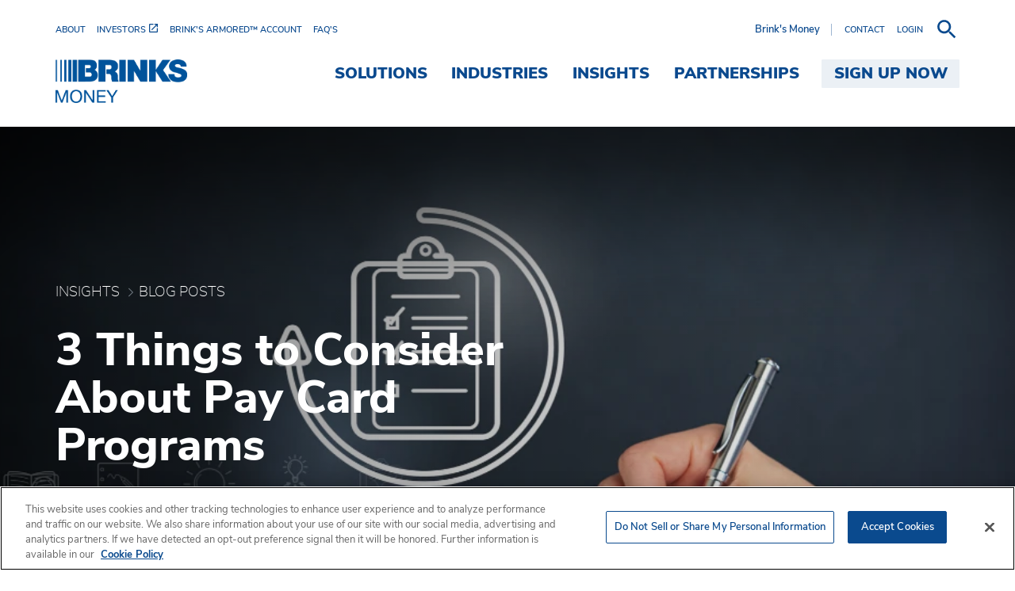

--- FILE ---
content_type: text/html;charset=UTF-8
request_url: https://brinksmoney.com/-/3-things-to-consider-about-pay-card-programs
body_size: 74190
content:
































	
		
			<!DOCTYPE html>





































































<html class="ltr" dir="ltr" lang="en-US">

<head>
        <title>3 Things to Consider About Pay Card Programs</title>

	<meta content="initial-scale=1.0, width=device-width" name="viewport" />

	<script type="application/ld+json">
    {
      "@context": "https://schema.org",
      "@graph": [
        {
          "@type": "Organization",
          "@id": "https://brinksmoney.com/#organization",
          "name": "Brink&#39;s Money",
          "url": "https://brinksmoney.com",
          "logo": {
            "@type": "ImageObject",
            "url": "https://brinksmoney.com/o/brinks-website-theme/images/logos/brinks/brinks-logo-blue.png"
          }
        },
        {
          "@type": "WebPage",
          "@id": "https://brinksmoney.com/-/3-things-to-consider-about-pay-card-programs",
          "url": "https://brinksmoney.com/-/3-things-to-consider-about-pay-card-programs",
          "name": "Blog Posts",
          "description": "",
          "isPartOf": {
            "@id": "https://brinksmoney.com/#website"
          },
          "publisher": {
            "@id": "https://brinksmoney.com/#organization"
          }
        },
        {
          "@type": "WebSite",
          "@id": "https://brinksmoney.com/#website",
          "url": "https://brinksmoney.com",
          "name": "Brink&#39;s Money",
          "publisher": {
            "@id": "https://brinksmoney.com/#organization"
          }
        }
        ,{
          "@type": "BreadcrumbList",
          "itemListElement": [
              
              {
                "@type": "ListItem",
                "position": 1,
                "name": "Industry Insights & Trends | Brink's Money",
                "item": "https://brinksmoney.com/insights"
              }
          ]
        }
      ]
    }
    </script>

	<!-- OneTrust Cookies Consent Notice start for brinks.com -->
    <script type="text/javascript" src="https://cdn.cookielaw.org/consent/ce626a34-e8c9-4a06-852d-60ebb37ad156/OtAutoBlock.js" ></script>
    <script src="https://cdn.cookielaw.org/scripttemplates/otSDKStub.js" type="text/javascript"
    charset="UTF-8" data-domain-script="ce626a34-e8c9-4a06-852d-60ebb37ad156" ></script>
    <script type="text/javascript">
    function OptanonWrapper() { }
    </script>
    <!-- OneTrust Cookies Consent Notice end for brinks.com -->
































<meta content="text/html; charset=UTF-8" http-equiv="content-type" />









<meta content="Key considerations when evaluating paycard programs: fee management, user interface, and auditing capabilities for employers." lang="en-US" name="description" />


<script type="importmap">{"imports":{"@clayui/breadcrumb":"/o/frontend-taglib-clay/__liferay__/exports/@clayui$breadcrumb.js","@clayui/form":"/o/frontend-taglib-clay/__liferay__/exports/@clayui$form.js","react-dom":"/o/frontend-js-react-web/__liferay__/exports/react-dom.js","@clayui/popover":"/o/frontend-taglib-clay/__liferay__/exports/@clayui$popover.js","@clayui/charts":"/o/frontend-taglib-clay/__liferay__/exports/@clayui$charts.js","@clayui/shared":"/o/frontend-taglib-clay/__liferay__/exports/@clayui$shared.js","@clayui/localized-input":"/o/frontend-taglib-clay/__liferay__/exports/@clayui$localized-input.js","@clayui/modal":"/o/frontend-taglib-clay/__liferay__/exports/@clayui$modal.js","@clayui/empty-state":"/o/frontend-taglib-clay/__liferay__/exports/@clayui$empty-state.js","@clayui/color-picker":"/o/frontend-taglib-clay/__liferay__/exports/@clayui$color-picker.js","@clayui/navigation-bar":"/o/frontend-taglib-clay/__liferay__/exports/@clayui$navigation-bar.js","react":"/o/frontend-js-react-web/__liferay__/exports/react.js","@clayui/pagination":"/o/frontend-taglib-clay/__liferay__/exports/@clayui$pagination.js","@clayui/icon":"/o/frontend-taglib-clay/__liferay__/exports/@clayui$icon.js","@clayui/table":"/o/frontend-taglib-clay/__liferay__/exports/@clayui$table.js","@clayui/autocomplete":"/o/frontend-taglib-clay/__liferay__/exports/@clayui$autocomplete.js","@clayui/slider":"/o/frontend-taglib-clay/__liferay__/exports/@clayui$slider.js","@clayui/management-toolbar":"/o/frontend-taglib-clay/__liferay__/exports/@clayui$management-toolbar.js","@clayui/multi-select":"/o/frontend-taglib-clay/__liferay__/exports/@clayui$multi-select.js","@clayui/nav":"/o/frontend-taglib-clay/__liferay__/exports/@clayui$nav.js","@clayui/time-picker":"/o/frontend-taglib-clay/__liferay__/exports/@clayui$time-picker.js","@clayui/provider":"/o/frontend-taglib-clay/__liferay__/exports/@clayui$provider.js","@clayui/upper-toolbar":"/o/frontend-taglib-clay/__liferay__/exports/@clayui$upper-toolbar.js","@clayui/loading-indicator":"/o/frontend-taglib-clay/__liferay__/exports/@clayui$loading-indicator.js","@clayui/panel":"/o/frontend-taglib-clay/__liferay__/exports/@clayui$panel.js","@clayui/drop-down":"/o/frontend-taglib-clay/__liferay__/exports/@clayui$drop-down.js","@clayui/list":"/o/frontend-taglib-clay/__liferay__/exports/@clayui$list.js","@clayui/date-picker":"/o/frontend-taglib-clay/__liferay__/exports/@clayui$date-picker.js","@clayui/label":"/o/frontend-taglib-clay/__liferay__/exports/@clayui$label.js","@clayui/data-provider":"/o/frontend-taglib-clay/__liferay__/exports/@clayui$data-provider.js","@liferay/frontend-js-api/data-set":"/o/frontend-js-dependencies-web/__liferay__/exports/@liferay$js-api$data-set.js","@clayui/core":"/o/frontend-taglib-clay/__liferay__/exports/@clayui$core.js","@liferay/language/":"/o/js/language/","@clayui/pagination-bar":"/o/frontend-taglib-clay/__liferay__/exports/@clayui$pagination-bar.js","@clayui/layout":"/o/frontend-taglib-clay/__liferay__/exports/@clayui$layout.js","@clayui/multi-step-nav":"/o/frontend-taglib-clay/__liferay__/exports/@clayui$multi-step-nav.js","@liferay/frontend-js-api":"/o/frontend-js-dependencies-web/__liferay__/exports/@liferay$js-api.js","@clayui/css":"/o/frontend-taglib-clay/__liferay__/exports/@clayui$css.js","@clayui/toolbar":"/o/frontend-taglib-clay/__liferay__/exports/@clayui$toolbar.js","@clayui/alert":"/o/frontend-taglib-clay/__liferay__/exports/@clayui$alert.js","@clayui/badge":"/o/frontend-taglib-clay/__liferay__/exports/@clayui$badge.js","@clayui/link":"/o/frontend-taglib-clay/__liferay__/exports/@clayui$link.js","@clayui/card":"/o/frontend-taglib-clay/__liferay__/exports/@clayui$card.js","@clayui/progress-bar":"/o/frontend-taglib-clay/__liferay__/exports/@clayui$progress-bar.js","@clayui/tooltip":"/o/frontend-taglib-clay/__liferay__/exports/@clayui$tooltip.js","@clayui/button":"/o/frontend-taglib-clay/__liferay__/exports/@clayui$button.js","@clayui/tabs":"/o/frontend-taglib-clay/__liferay__/exports/@clayui$tabs.js","@clayui/sticker":"/o/frontend-taglib-clay/__liferay__/exports/@clayui$sticker.js"},"scopes":{}}</script><meta content="20101" name="companyId" />
<meta content="1529213" name="scopeGroupId" />
<meta content="1529213" name="groupId" />
<script data-senna-track="temporary">var Liferay = window.Liferay || {};Liferay.Icons = Liferay.Icons || {};Liferay.Icons.controlPanelSpritemap = 'https://brinksmoney.com/o/admin-theme/images/clay/icons.svg'; Liferay.Icons.spritemap = 'https://brinksmoney.com/o/brinks-website-theme/images/clay/icons.svg';</script>
<script data-senna-track="permanent" src="/combo?browserId=chrome&minifierType=js&languageId=en_US&t=1768268586492&/o/frontend-js-jquery-web/jquery/jquery.min.js&/o/frontend-js-jquery-web/jquery/init.js&/o/frontend-js-jquery-web/jquery/ajax.js&/o/frontend-js-jquery-web/jquery/bootstrap.bundle.min.js&/o/frontend-js-jquery-web/jquery/collapsible_search.js&/o/frontend-js-jquery-web/jquery/fm.js&/o/frontend-js-jquery-web/jquery/form.js&/o/frontend-js-jquery-web/jquery/popper.min.js&/o/frontend-js-jquery-web/jquery/side_navigation.js" type="text/javascript"></script>
<script data-senna-track="permanent" type="text/javascript">window.Liferay = window.Liferay || {}; window.Liferay.CSP = {nonce: ''};</script>
<link data-senna-track="temporary" href="https://brinksmoney.com/-/3-things-to-consider-about-pay-card-programs" rel="canonical" />
<link data-senna-track="temporary" href="https://brinksmoney.com/-/3-things-to-consider-about-pay-card-programs" hreflang="en-US" rel="alternate" />
<link data-senna-track="temporary" href="https://brinksmoney.com/-/3-things-to-consider-about-pay-card-programs" hreflang="x-default" rel="alternate" />
<meta property="og:description" content="Key considerations when evaluating paycard programs: fee management, user interface, and auditing capabilities for employers.">
<meta property="og:locale" content="en_US">
<meta property="og:locale:alternate" content="en_US">
<meta property="og:site_name" content="Brink&#39;s Money">
<meta property="og:title" content="3 Things to Consider About Pay Card Programs">
<meta property="og:type" content="website">
<meta property="og:url" content="https://brinksmoney.com/-/3-things-to-consider-about-pay-card-programs">


<link href="https://brinksmoney.com/o/brinks-website-theme/images/favicon.ico" rel="apple-touch-icon" />
<link href="https://brinksmoney.com/o/brinks-website-theme/images/favicon.ico" rel="icon" />



<link class="lfr-css-file" data-senna-track="temporary" href="https://brinksmoney.com/o/brinks-website-theme/css/clay.css?browserId=chrome&amp;themeId=brinkswebsitetheme_WAR_brinkswebsitetheme&amp;minifierType=css&amp;languageId=en_US&amp;t=1766629122000" id="liferayAUICSS" rel="stylesheet" type="text/css" />









	<link href="/combo?browserId=chrome&amp;minifierType=css&amp;themeId=brinkswebsitetheme_WAR_brinkswebsitetheme&amp;languageId=en_US&amp;com_liferay_asset_publisher_web_portlet_AssetPublisherPortlet_INSTANCE_JFgVPAnswnGb:%2Fo%2Fasset-publisher-web%2Fcss%2Fmain.css&amp;com_liferay_dynamic_data_mapping_form_web_portlet_DDMFormPortlet_INSTANCE_new:%2Fo%2Fdynamic-data-mapping-form-web%2Fadmin%2Fcss%2Fmain.css&amp;com_liferay_journal_content_web_portlet_JournalContentPortlet_INSTANCE_cookie:%2Fo%2Fjournal-content-web%2Fcss%2Fmain.css&amp;com_liferay_portal_search_web_search_bar_portlet_SearchBarPortlet_INSTANCE_templateSearch:%2Fo%2Fportal-search-web%2Fcss%2Fmain.css&amp;com_liferay_product_navigation_product_menu_web_portlet_ProductMenuPortlet:%2Fo%2Fproduct-navigation-product-menu-web%2Fcss%2Fmain.css&amp;com_liferay_product_navigation_user_personal_bar_web_portlet_ProductNavigationUserPersonalBarPortlet:%2Fo%2Fproduct-navigation-user-personal-bar-web%2Fcss%2Fmain.css&amp;com_liferay_site_navigation_menu_web_portlet_SiteNavigationMenuPortlet:%2Fo%2Fsite-navigation-menu-web%2Fcss%2Fmain.css&amp;t=1766629122000" rel="stylesheet" type="text/css"
 data-senna-track="temporary" id="ade2b8f1" />








<script type="text/javascript" data-senna-track="temporary">
	// <![CDATA[
		var Liferay = Liferay || {};

		Liferay.Browser = {
			acceptsGzip: function() {
				return true;
			},

			

			getMajorVersion: function() {
				return 131.0;
			},

			getRevision: function() {
				return '537.36';
			},
			getVersion: function() {
				return '131.0';
			},

			

			isAir: function() {
				return false;
			},
			isChrome: function() {
				return true;
			},
			isEdge: function() {
				return false;
			},
			isFirefox: function() {
				return false;
			},
			isGecko: function() {
				return true;
			},
			isIe: function() {
				return false;
			},
			isIphone: function() {
				return false;
			},
			isLinux: function() {
				return false;
			},
			isMac: function() {
				return true;
			},
			isMobile: function() {
				return false;
			},
			isMozilla: function() {
				return false;
			},
			isOpera: function() {
				return false;
			},
			isRtf: function() {
				return true;
			},
			isSafari: function() {
				return true;
			},
			isSun: function() {
				return false;
			},
			isWebKit: function() {
				return true;
			},
			isWindows: function() {
				return false;
			}
		};

		Liferay.Data = Liferay.Data || {};

		Liferay.Data.ICONS_INLINE_SVG = true;

		Liferay.Data.NAV_SELECTOR = '#navigation';

		Liferay.Data.NAV_SELECTOR_MOBILE = '#navigationCollapse';

		Liferay.Data.isCustomizationView = function() {
			return false;
		};

		Liferay.Data.notices = [
			
		];

		(function () {
			var available = {};

			var direction = {};

			

				available['en_US'] = 'English\x20\x28United\x20States\x29';
				direction['en_US'] = 'ltr';

			

				available['en_BE'] = 'English\x20\x28Belgium\x29';
				direction['en_BE'] = 'ltr';

			

				available['en_IE'] = 'English\x20\x28Ireland\x29';
				direction['en_IE'] = 'ltr';

			

				available['en_NL'] = 'English\x20\x28Netherlands\x29';
				direction['en_NL'] = 'ltr';

			

				available['fr_CA'] = 'French\x20\x28Canada\x29';
				direction['fr_CA'] = 'ltr';

			

				available['nl_BE'] = 'Dutch\x20\x28Belgium\x29';
				direction['nl_BE'] = 'ltr';

			

				available['fr_BE'] = 'French\x20\x28Belgium\x29';
				direction['fr_BE'] = 'ltr';

			

				available['nl_NL'] = 'Dutch\x20\x28Netherlands\x29';
				direction['nl_NL'] = 'ltr';

			

				available['cs_CZ'] = 'Czech\x20\x28Czechia\x29';
				direction['cs_CZ'] = 'ltr';

			

				available['en_CZ'] = 'English\x20\x28Czechia\x29';
				direction['en_CZ'] = 'ltr';

			

				available['en_RO'] = 'English\x20\x28Romania\x29';
				direction['en_RO'] = 'ltr';

			

				available['ro_RO'] = 'Romanian\x20\x28Romania\x29';
				direction['ro_RO'] = 'ltr';

			

				available['en_CY'] = 'English\x20\x28Cyprus\x29';
				direction['en_CY'] = 'ltr';

			

				available['el_CY'] = 'Greek\x20\x28Cyprus\x29';
				direction['el_CY'] = 'ltr';

			

				available['en_PH'] = 'English\x20\x28Philippines\x29';
				direction['en_PH'] = 'ltr';

			

				available['en_CA'] = 'English\x20\x28Canada\x29';
				direction['en_CA'] = 'ltr';

			

				available['es_ES'] = 'Spanish\x20\x28Spain\x29';
				direction['es_ES'] = 'ltr';

			

				available['pt_BR'] = 'Portuguese\x20\x28Brazil\x29';
				direction['pt_BR'] = 'ltr';

			

				available['en_GB'] = 'English\x20\x28United\x20Kingdom\x29';
				direction['en_GB'] = 'ltr';

			

				available['et_EE'] = 'Estonian\x20\x28Estonia\x29';
				direction['et_EE'] = 'ltr';

			

				available['lv_LV'] = 'Latvian\x20\x28Latvia\x29';
				direction['lv_LV'] = 'ltr';

			

				available['lt_LT'] = 'Lithuanian\x20\x28Lithuania\x29';
				direction['lt_LT'] = 'ltr';

			

				available['ru_RU'] = 'Russian\x20\x28Russia\x29';
				direction['ru_RU'] = 'ltr';

			

				available['ar_SA'] = 'Arabic\x20\x28Saudi\x20Arabia\x29';
				direction['ar_SA'] = 'rtl';

			

				available['zh_TW'] = 'Chinese\x20\x28Taiwan\x29';
				direction['zh_TW'] = 'ltr';

			

				available['ja_JP'] = 'Japanese\x20\x28Japan\x29';
				direction['ja_JP'] = 'ltr';

			

				available['tr_TR'] = 'Turkish\x20\x28Türkiye\x29';
				direction['tr_TR'] = 'ltr';

			

				available['id_ID'] = 'Indonesian\x20\x28Indonesia\x29';
				direction['id_ID'] = 'ltr';

			

			Liferay.Language = {
				_cache: {},
				available,
				direction,
				get: function(key) {
					let value = Liferay.Language._cache[key];

					if (value === undefined) {
						value = key;
					}

					return value;
				}
			};
		})();

		var featureFlags = {"LPD-10964":false,"LPS-193884":false,"LPS-178642":false,"LPD-11253":false,"LPS-193005":false,"LPS-187284":false,"LPS-187285":false,"LPD-11377":false,"LPD-10562":false,"LPS-114786":false,"COMMERCE-8087":true,"LPD-13311":true,"LRAC-10757":false,"LPS-180090":false,"LPS-178052":false,"LPS-189856":false,"LPD-21414":false,"LPD-19465":false,"LPS-187436":false,"LPS-185892":false,"LPS-186620":false,"LPS-184404":false,"LPS-198183":false,"LPD-15729":false,"LPS-171364":false,"LPD-6378":false,"LPS-153714":false,"LPS-96845":false,"LPD-11848":false,"LPS-170670":false,"LPS-169981":false,"LPS-153839":false,"LPS-177027":false,"LPD-11003":false,"LPD-19843":false,"LPS-114700":false,"LPS-135430":false,"LPS-134060":false,"LPS-164563":false,"LPS-122920":false,"LPD-27222":false,"LPS-199086":false,"LPS-203351":false,"LPD-10588":false,"LPD-13778":true,"LPD-11313":false,"LPD-6368":false,"LPD-10701":false,"LPD-10703":false,"LPS-202104":false,"LPD-19955":false,"LPS-187142":false,"LPD-15596":false,"LPD-11232":false,"LPS-196935":true,"LPS-176691":false,"LPS-197909":false,"LPD-21636":false,"LPD-29516":false,"COMMERCE-8949":false,"LPD-25799":false,"LPD-11228":false,"LPD-30087":false,"LPS-153813":false,"LPS-174455":false,"LPD-17809":false,"COMMERCE-13024":false,"LPS-165482":false,"LPS-193551":false,"LPS-197477":false,"LPD-17965":false,"LPS-174816":false,"LPS-186360":false,"LPS-153332":false,"LPS-179669":false,"LPS-174417":false,"LPD-11147":false,"LPD-31212":false,"LPD-18221":false,"LPS-155284":false,"LRAC-15017":false,"LPD-19870":false,"LPS-200108":false,"LPS-159643":false,"LPS-161033":false,"LPS-164948":false,"LPS-188058":false,"LPS-129412":false,"LPD-24498":false,"LPD-21265":false,"LPS-169837":false,"LPD-20379":false,"LPD-20213":false};

		Liferay.FeatureFlags = Object.keys(featureFlags).reduce(
			(acc, key) => ({
				...acc, [key]: featureFlags[key] === 'true' || featureFlags[key] === true
			}), {}
		);

		Liferay.PortletKeys = {
			DOCUMENT_LIBRARY: 'com_liferay_document_library_web_portlet_DLPortlet',
			DYNAMIC_DATA_MAPPING: 'com_liferay_dynamic_data_mapping_web_portlet_DDMPortlet',
			ITEM_SELECTOR: 'com_liferay_item_selector_web_portlet_ItemSelectorPortlet'
		};

		Liferay.PropsValues = {
			JAVASCRIPT_SINGLE_PAGE_APPLICATION_TIMEOUT: 0,
			UPLOAD_SERVLET_REQUEST_IMPL_MAX_SIZE: 6048576000000
		};

		Liferay.ThemeDisplay = {

			

			
				getLayoutId: function() {
					return '6';
				},

				

				getLayoutRelativeControlPanelURL: function() {
					return '/group/brinks-money/~/control_panel/manage?p_p_id=com_liferay_asset_publisher_web_portlet_AssetPublisherPortlet_INSTANCE_JFgVPAnswnGb';
				},

				getLayoutRelativeURL: function() {
					return '/blog-posts';
				},
				getLayoutURL: function() {
					return 'https://brinksmoney.com/blog-posts';
				},
				getParentLayoutId: function() {
					return '7';
				},
				isControlPanel: function() {
					return false;
				},
				isPrivateLayout: function() {
					return 'false';
				},
				isVirtualLayout: function() {
					return false;
				},
			

			getBCP47LanguageId: function() {
				return 'en-US';
			},
			getCanonicalURL: function() {

				

				return 'https\x3a\x2f\x2fbrinksmoney\x2ecom\x2f-\x2f3-things-to-consider-about-pay-card-programs';
			},
			getCDNBaseURL: function() {
				return 'https://brinksmoney.com';
			},
			getCDNDynamicResourcesHost: function() {
				return '';
			},
			getCDNHost: function() {
				return '';
			},
			getCompanyGroupId: function() {
				return '20128';
			},
			getCompanyId: function() {
				return '20101';
			},
			getDefaultLanguageId: function() {
				return 'en_US';
			},
			getDoAsUserIdEncoded: function() {
				return '';
			},
			getLanguageId: function() {
				return 'en_US';
			},
			getParentGroupId: function() {
				return '1529213';
			},
			getPathContext: function() {
				return '';
			},
			getPathImage: function() {
				return '/image';
			},
			getPathJavaScript: function() {
				return '/o/frontend-js-web';
			},
			getPathMain: function() {
				return '/c';
			},
			getPathThemeImages: function() {
				return 'https://brinksmoney.com/o/brinks-website-theme/images';
			},
			getPathThemeRoot: function() {
				return '/o/brinks-website-theme';
			},
			getPlid: function() {
				return '4103';
			},
			getPortalURL: function() {
				return 'https://brinksmoney.com';
			},
			getRealUserId: function() {
				return '20105';
			},
			getRemoteAddr: function() {
				return '10.2.34.113';
			},
			getRemoteHost: function() {
				return '10.2.34.113';
			},
			getScopeGroupId: function() {
				return '1529213';
			},
			getScopeGroupIdOrLiveGroupId: function() {
				return '1529213';
			},
			getSessionId: function() {
				return '';
			},
			getSiteAdminURL: function() {
				return 'https://brinksmoney.com/group/brinks-money/~/control_panel/manage?p_p_lifecycle=0&p_p_state=maximized&p_p_mode=view';
			},
			getSiteGroupId: function() {
				return '1529213';
			},
			getURLControlPanel: function() {
				return '/group/control_panel?refererPlid=4103';
			},
			getURLHome: function() {
				return 'https\x3a\x2f\x2fbrinksmoney\x2ecom\x2fweb\x2fguest';
			},
			getUserEmailAddress: function() {
				return '';
			},
			getUserId: function() {
				return '20105';
			},
			getUserName: function() {
				return '';
			},
			isAddSessionIdToURL: function() {
				return false;
			},
			isImpersonated: function() {
				return false;
			},
			isSignedIn: function() {
				return false;
			},

			isStagedPortlet: function() {
				
					
						return true;
					
					
			},

			isStateExclusive: function() {
				return false;
			},
			isStateMaximized: function() {
				return false;
			},
			isStatePopUp: function() {
				return false;
			}
		};

		var themeDisplay = Liferay.ThemeDisplay;

		Liferay.AUI = {

			

			getCombine: function() {
				return true;
			},
			getComboPath: function() {
				return '/combo/?browserId=chrome&minifierType=&languageId=en_US&t=1768268597139&';
			},
			getDateFormat: function() {
				return '%m/%d/%Y';
			},
			getEditorCKEditorPath: function() {
				return '/o/frontend-editor-ckeditor-web';
			},
			getFilter: function() {
				var filter = 'raw';

				
					
						filter = 'min';
					
					

				return filter;
			},
			getFilterConfig: function() {
				var instance = this;

				var filterConfig = null;

				if (!instance.getCombine()) {
					filterConfig = {
						replaceStr: '.js' + instance.getStaticResourceURLParams(),
						searchExp: '\\.js$'
					};
				}

				return filterConfig;
			},
			getJavaScriptRootPath: function() {
				return '/o/frontend-js-web';
			},
			getPortletRootPath: function() {
				return '/html/portlet';
			},
			getStaticResourceURLParams: function() {
				return '?browserId=chrome&minifierType=&languageId=en_US&t=1768268597139';
			}
		};

		Liferay.authToken = 'lqUvYqT0';

		

		Liferay.currentURL = '\x2f-\x2f3-things-to-consider-about-pay-card-programs';
		Liferay.currentURLEncoded = '\x252F-\x252F3-things-to-consider-about-pay-card-programs';
	// ]]>
</script>

<script data-senna-track="temporary" type="text/javascript">window.__CONFIG__= {basePath: '',combine: true, defaultURLParams: null, explainResolutions: false, exposeGlobal: false, logLevel: 'warn', moduleType: 'module', namespace:'Liferay', nonce: '', reportMismatchedAnonymousModules: 'warn', resolvePath: '/o/js_resolve_modules', url: '/combo/?browserId=chrome&minifierType=js&languageId=en_US&t=1768268597139&', waitTimeout: 7000};</script><script data-senna-track="permanent" src="/o/frontend-js-loader-modules-extender/loader.js?&mac=9WaMmhziBCkScHZwrrVcOR7VZF4=&browserId=chrome&languageId=en_US&minifierType=js" type="text/javascript"></script><script data-senna-track="permanent" src="/combo?browserId=chrome&minifierType=js&languageId=en_US&t=1768268597139&/o/frontend-js-aui-web/aui/aui/aui-min.js&/o/frontend-js-aui-web/liferay/modules.js&/o/frontend-js-aui-web/liferay/aui_sandbox.js&/o/frontend-js-aui-web/aui/attribute-base/attribute-base-min.js&/o/frontend-js-aui-web/aui/attribute-complex/attribute-complex-min.js&/o/frontend-js-aui-web/aui/attribute-core/attribute-core-min.js&/o/frontend-js-aui-web/aui/attribute-observable/attribute-observable-min.js&/o/frontend-js-aui-web/aui/attribute-extras/attribute-extras-min.js&/o/frontend-js-aui-web/aui/event-custom-base/event-custom-base-min.js&/o/frontend-js-aui-web/aui/event-custom-complex/event-custom-complex-min.js&/o/frontend-js-aui-web/aui/oop/oop-min.js&/o/frontend-js-aui-web/aui/aui-base-lang/aui-base-lang-min.js&/o/frontend-js-aui-web/liferay/dependency.js&/o/frontend-js-aui-web/liferay/util.js&/o/frontend-js-web/liferay/dom_task_runner.js&/o/frontend-js-web/liferay/events.js&/o/frontend-js-web/liferay/lazy_load.js&/o/frontend-js-web/liferay/liferay.js&/o/frontend-js-web/liferay/global.bundle.js&/o/frontend-js-web/liferay/portlet.js&/o/frontend-js-web/liferay/workflow.js&/o/oauth2-provider-web/js/liferay.js" type="text/javascript" crossorigin=""></script>
<script data-senna-track="temporary" type="text/javascript">window.Liferay = Liferay || {}; window.Liferay.OAuth2 = {getAuthorizeURL: function() {return 'https://brinksmoney.com/o/oauth2/authorize';}, getBuiltInRedirectURL: function() {return 'https://brinksmoney.com/o/oauth2/redirect';}, getIntrospectURL: function() { return 'https://brinksmoney.com/o/oauth2/introspect';}, getTokenURL: function() {return 'https://brinksmoney.com/o/oauth2/token';}, getUserAgentApplication: function(externalReferenceCode) {return Liferay.OAuth2._userAgentApplications[externalReferenceCode];}, _userAgentApplications: {}}</script><script data-senna-track="temporary" type="text/javascript">try {var MODULE_MAIN='contacts-web@5.0.61/index';var MODULE_PATH='/o/contacts-web';/**
 * SPDX-FileCopyrightText: (c) 2000 Liferay, Inc. https://liferay.com
 * SPDX-License-Identifier: LGPL-2.1-or-later OR LicenseRef-Liferay-DXP-EULA-2.0.0-2023-06
 */

(function () {
	AUI().applyConfig({
		groups: {
			contactscenter: {
				base: MODULE_PATH + '/js/legacy/',
				combine: Liferay.AUI.getCombine(),
				filter: Liferay.AUI.getFilterConfig(),
				modules: {
					'liferay-contacts-center': {
						path: 'main.js',
						requires: [
							'aui-io-plugin-deprecated',
							'aui-toolbar',
							'autocomplete-base',
							'datasource-io',
							'json-parse',
							'liferay-portlet-base',
							'liferay-util-window',
						],
					},
				},
				root: MODULE_PATH + '/js/legacy/',
			},
		},
	});
})();
} catch(error) {console.error(error);}try {var MODULE_MAIN='portal-workflow-kaleo-designer-web@5.0.137/index';var MODULE_PATH='/o/portal-workflow-kaleo-designer-web';/**
 * SPDX-FileCopyrightText: (c) 2000 Liferay, Inc. https://liferay.com
 * SPDX-License-Identifier: LGPL-2.1-or-later OR LicenseRef-Liferay-DXP-EULA-2.0.0-2023-06
 */

(function () {
	AUI().applyConfig({
		groups: {
			'kaleo-designer': {
				base: MODULE_PATH + '/designer/js/legacy/',
				combine: Liferay.AUI.getCombine(),
				filter: Liferay.AUI.getFilterConfig(),
				modules: {
					'liferay-kaleo-designer-autocomplete-util': {
						path: 'autocomplete_util.js',
						requires: ['autocomplete', 'autocomplete-highlighters'],
					},
					'liferay-kaleo-designer-definition-diagram-controller': {
						path: 'definition_diagram_controller.js',
						requires: [
							'liferay-kaleo-designer-field-normalizer',
							'liferay-kaleo-designer-utils',
						],
					},
					'liferay-kaleo-designer-dialogs': {
						path: 'dialogs.js',
						requires: ['liferay-util-window'],
					},
					'liferay-kaleo-designer-editors': {
						path: 'editors.js',
						requires: [
							'aui-ace-editor',
							'aui-ace-editor-mode-xml',
							'aui-base',
							'aui-datatype',
							'aui-node',
							'liferay-kaleo-designer-autocomplete-util',
							'liferay-kaleo-designer-utils',
						],
					},
					'liferay-kaleo-designer-field-normalizer': {
						path: 'field_normalizer.js',
						requires: ['liferay-kaleo-designer-remote-services'],
					},
					'liferay-kaleo-designer-nodes': {
						path: 'nodes.js',
						requires: [
							'aui-datatable',
							'aui-datatype',
							'aui-diagram-builder',
							'liferay-kaleo-designer-editors',
							'liferay-kaleo-designer-utils',
						],
					},
					'liferay-kaleo-designer-remote-services': {
						path: 'remote_services.js',
						requires: ['aui-io'],
					},
					'liferay-kaleo-designer-templates': {
						path: 'templates.js',
						requires: ['aui-tpl-snippets-deprecated'],
					},
					'liferay-kaleo-designer-utils': {
						path: 'utils.js',
						requires: [],
					},
					'liferay-kaleo-designer-xml-definition': {
						path: 'xml_definition.js',
						requires: [
							'aui-base',
							'aui-component',
							'dataschema-xml',
							'datatype-xml',
						],
					},
					'liferay-kaleo-designer-xml-definition-serializer': {
						path: 'xml_definition_serializer.js',
						requires: ['escape', 'liferay-kaleo-designer-xml-util'],
					},
					'liferay-kaleo-designer-xml-util': {
						path: 'xml_util.js',
						requires: ['aui-base'],
					},
					'liferay-portlet-kaleo-designer': {
						path: 'main.js',
						requires: [
							'aui-ace-editor',
							'aui-ace-editor-mode-xml',
							'aui-tpl-snippets-deprecated',
							'dataschema-xml',
							'datasource',
							'datatype-xml',
							'event-valuechange',
							'io-form',
							'liferay-kaleo-designer-autocomplete-util',
							'liferay-kaleo-designer-editors',
							'liferay-kaleo-designer-nodes',
							'liferay-kaleo-designer-remote-services',
							'liferay-kaleo-designer-utils',
							'liferay-kaleo-designer-xml-util',
							'liferay-util-window',
						],
					},
				},
				root: MODULE_PATH + '/designer/js/legacy/',
			},
		},
	});
})();
} catch(error) {console.error(error);}try {var MODULE_MAIN='dynamic-data-mapping-web@5.0.108/index';var MODULE_PATH='/o/dynamic-data-mapping-web';/**
 * SPDX-FileCopyrightText: (c) 2000 Liferay, Inc. https://liferay.com
 * SPDX-License-Identifier: LGPL-2.1-or-later OR LicenseRef-Liferay-DXP-EULA-2.0.0-2023-06
 */

(function () {
	const LiferayAUI = Liferay.AUI;

	AUI().applyConfig({
		groups: {
			ddm: {
				base: MODULE_PATH + '/js/legacy/',
				combine: Liferay.AUI.getCombine(),
				filter: LiferayAUI.getFilterConfig(),
				modules: {
					'liferay-ddm-form': {
						path: 'ddm_form.js',
						requires: [
							'aui-base',
							'aui-datatable',
							'aui-datatype',
							'aui-image-viewer',
							'aui-parse-content',
							'aui-set',
							'aui-sortable-list',
							'json',
							'liferay-form',
							'liferay-map-base',
							'liferay-translation-manager',
							'liferay-util-window',
						],
					},
					'liferay-portlet-dynamic-data-mapping': {
						condition: {
							trigger: 'liferay-document-library',
						},
						path: 'main.js',
						requires: [
							'arraysort',
							'aui-form-builder-deprecated',
							'aui-form-validator',
							'aui-map',
							'aui-text-unicode',
							'json',
							'liferay-menu',
							'liferay-translation-manager',
							'liferay-util-window',
							'text',
						],
					},
					'liferay-portlet-dynamic-data-mapping-custom-fields': {
						condition: {
							trigger: 'liferay-document-library',
						},
						path: 'custom_fields.js',
						requires: ['liferay-portlet-dynamic-data-mapping'],
					},
				},
				root: MODULE_PATH + '/js/legacy/',
			},
		},
	});
})();
} catch(error) {console.error(error);}try {var MODULE_MAIN='frontend-editor-alloyeditor-web@5.0.51/index';var MODULE_PATH='/o/frontend-editor-alloyeditor-web';/**
 * SPDX-FileCopyrightText: (c) 2000 Liferay, Inc. https://liferay.com
 * SPDX-License-Identifier: LGPL-2.1-or-later OR LicenseRef-Liferay-DXP-EULA-2.0.0-2023-06
 */

(function () {
	AUI().applyConfig({
		groups: {
			alloyeditor: {
				base: MODULE_PATH + '/js/legacy/',
				combine: Liferay.AUI.getCombine(),
				filter: Liferay.AUI.getFilterConfig(),
				modules: {
					'liferay-alloy-editor': {
						path: 'alloyeditor.js',
						requires: [
							'aui-component',
							'liferay-portlet-base',
							'timers',
						],
					},
					'liferay-alloy-editor-source': {
						path: 'alloyeditor_source.js',
						requires: [
							'aui-debounce',
							'liferay-fullscreen-source-editor',
							'liferay-source-editor',
							'plugin',
						],
					},
				},
				root: MODULE_PATH + '/js/legacy/',
			},
		},
	});
})();
} catch(error) {console.error(error);}try {var MODULE_MAIN='exportimport-web@5.0.92/index';var MODULE_PATH='/o/exportimport-web';/**
 * SPDX-FileCopyrightText: (c) 2000 Liferay, Inc. https://liferay.com
 * SPDX-License-Identifier: LGPL-2.1-or-later OR LicenseRef-Liferay-DXP-EULA-2.0.0-2023-06
 */

(function () {
	AUI().applyConfig({
		groups: {
			exportimportweb: {
				base: MODULE_PATH + '/js/legacy/',
				combine: Liferay.AUI.getCombine(),
				filter: Liferay.AUI.getFilterConfig(),
				modules: {
					'liferay-export-import-export-import': {
						path: 'main.js',
						requires: [
							'aui-datatype',
							'aui-dialog-iframe-deprecated',
							'aui-modal',
							'aui-parse-content',
							'aui-toggler',
							'liferay-portlet-base',
							'liferay-util-window',
						],
					},
				},
				root: MODULE_PATH + '/js/legacy/',
			},
		},
	});
})();
} catch(error) {console.error(error);}try {var MODULE_MAIN='@liferay/frontend-js-state-web@1.0.25/index';var MODULE_PATH='/o/frontend-js-state-web';/**
 * SPDX-FileCopyrightText: (c) 2000 Liferay, Inc. https://liferay.com
 * SPDX-License-Identifier: LGPL-2.1-or-later OR LicenseRef-Liferay-DXP-EULA-2.0.0-2023-06
 */

(function () {
	AUI().applyConfig({
		groups: {
			state: {

				// eslint-disable-next-line
				mainModule: MODULE_MAIN,
			},
		},
	});
})();
} catch(error) {console.error(error);}try {var MODULE_MAIN='@liferay/document-library-web@6.0.188/index';var MODULE_PATH='/o/document-library-web';/**
 * SPDX-FileCopyrightText: (c) 2000 Liferay, Inc. https://liferay.com
 * SPDX-License-Identifier: LGPL-2.1-or-later OR LicenseRef-Liferay-DXP-EULA-2.0.0-2023-06
 */

(function () {
	AUI().applyConfig({
		groups: {
			dl: {
				base: MODULE_PATH + '/js/legacy/',
				combine: Liferay.AUI.getCombine(),
				filter: Liferay.AUI.getFilterConfig(),
				modules: {
					'document-library-upload-component': {
						path: 'DocumentLibraryUpload.js',
						requires: [
							'aui-component',
							'aui-data-set-deprecated',
							'aui-overlay-manager-deprecated',
							'aui-overlay-mask-deprecated',
							'aui-parse-content',
							'aui-progressbar',
							'aui-template-deprecated',
							'liferay-search-container',
							'querystring-parse-simple',
							'uploader',
						],
					},
				},
				root: MODULE_PATH + '/js/legacy/',
			},
		},
	});
})();
} catch(error) {console.error(error);}try {var MODULE_MAIN='@liferay/frontend-js-react-web@5.0.45/index';var MODULE_PATH='/o/frontend-js-react-web';/**
 * SPDX-FileCopyrightText: (c) 2000 Liferay, Inc. https://liferay.com
 * SPDX-License-Identifier: LGPL-2.1-or-later OR LicenseRef-Liferay-DXP-EULA-2.0.0-2023-06
 */

(function () {
	AUI().applyConfig({
		groups: {
			react: {

				// eslint-disable-next-line
				mainModule: MODULE_MAIN,
			},
		},
	});
})();
} catch(error) {console.error(error);}try {var MODULE_MAIN='frontend-js-components-web@2.0.72/index';var MODULE_PATH='/o/frontend-js-components-web';/**
 * SPDX-FileCopyrightText: (c) 2000 Liferay, Inc. https://liferay.com
 * SPDX-License-Identifier: LGPL-2.1-or-later OR LicenseRef-Liferay-DXP-EULA-2.0.0-2023-06
 */

(function () {
	AUI().applyConfig({
		groups: {
			components: {

				// eslint-disable-next-line
				mainModule: MODULE_MAIN,
			},
		},
	});
})();
} catch(error) {console.error(error);}try {var MODULE_MAIN='staging-processes-web@5.0.60/index';var MODULE_PATH='/o/staging-processes-web';/**
 * SPDX-FileCopyrightText: (c) 2000 Liferay, Inc. https://liferay.com
 * SPDX-License-Identifier: LGPL-2.1-or-later OR LicenseRef-Liferay-DXP-EULA-2.0.0-2023-06
 */

(function () {
	AUI().applyConfig({
		groups: {
			stagingprocessesweb: {
				base: MODULE_PATH + '/js/legacy/',
				combine: Liferay.AUI.getCombine(),
				filter: Liferay.AUI.getFilterConfig(),
				modules: {
					'liferay-staging-processes-export-import': {
						path: 'main.js',
						requires: [
							'aui-datatype',
							'aui-dialog-iframe-deprecated',
							'aui-modal',
							'aui-parse-content',
							'aui-toggler',
							'liferay-portlet-base',
							'liferay-util-window',
						],
					},
				},
				root: MODULE_PATH + '/js/legacy/',
			},
		},
	});
})();
} catch(error) {console.error(error);}try {var MODULE_MAIN='portal-search-web@6.0.139/index';var MODULE_PATH='/o/portal-search-web';/**
 * SPDX-FileCopyrightText: (c) 2000 Liferay, Inc. https://liferay.com
 * SPDX-License-Identifier: LGPL-2.1-or-later OR LicenseRef-Liferay-DXP-EULA-2.0.0-2023-06
 */

(function () {
	AUI().applyConfig({
		groups: {
			search: {
				base: MODULE_PATH + '/js/',
				combine: Liferay.AUI.getCombine(),
				filter: Liferay.AUI.getFilterConfig(),
				modules: {
					'liferay-search-date-facet': {
						path: 'date_facet.js',
						requires: ['aui-form-validator'],
					},
				},
				root: MODULE_PATH + '/js/',
			},
		},
	});
})();
} catch(error) {console.error(error);}try {var MODULE_MAIN='calendar-web@5.0.98/index';var MODULE_PATH='/o/calendar-web';/**
 * SPDX-FileCopyrightText: (c) 2000 Liferay, Inc. https://liferay.com
 * SPDX-License-Identifier: LGPL-2.1-or-later OR LicenseRef-Liferay-DXP-EULA-2.0.0-2023-06
 */

(function () {
	AUI().applyConfig({
		groups: {
			calendar: {
				base: MODULE_PATH + '/js/legacy/',
				combine: Liferay.AUI.getCombine(),
				filter: Liferay.AUI.getFilterConfig(),
				modules: {
					'liferay-calendar-a11y': {
						path: 'calendar_a11y.js',
						requires: ['calendar'],
					},
					'liferay-calendar-container': {
						path: 'calendar_container.js',
						requires: [
							'aui-alert',
							'aui-base',
							'aui-component',
							'liferay-portlet-base',
						],
					},
					'liferay-calendar-date-picker-sanitizer': {
						path: 'date_picker_sanitizer.js',
						requires: ['aui-base'],
					},
					'liferay-calendar-interval-selector': {
						path: 'interval_selector.js',
						requires: ['aui-base', 'liferay-portlet-base'],
					},
					'liferay-calendar-interval-selector-scheduler-event-link': {
						path: 'interval_selector_scheduler_event_link.js',
						requires: ['aui-base', 'liferay-portlet-base'],
					},
					'liferay-calendar-list': {
						path: 'calendar_list.js',
						requires: [
							'aui-template-deprecated',
							'liferay-scheduler',
						],
					},
					'liferay-calendar-message-util': {
						path: 'message_util.js',
						requires: ['liferay-util-window'],
					},
					'liferay-calendar-recurrence-converter': {
						path: 'recurrence_converter.js',
						requires: [],
					},
					'liferay-calendar-recurrence-dialog': {
						path: 'recurrence.js',
						requires: [
							'aui-base',
							'liferay-calendar-recurrence-util',
						],
					},
					'liferay-calendar-recurrence-util': {
						path: 'recurrence_util.js',
						requires: ['aui-base', 'liferay-util-window'],
					},
					'liferay-calendar-reminders': {
						path: 'calendar_reminders.js',
						requires: ['aui-base'],
					},
					'liferay-calendar-remote-services': {
						path: 'remote_services.js',
						requires: [
							'aui-base',
							'aui-component',
							'liferay-calendar-util',
							'liferay-portlet-base',
						],
					},
					'liferay-calendar-session-listener': {
						path: 'session_listener.js',
						requires: ['aui-base', 'liferay-scheduler'],
					},
					'liferay-calendar-simple-color-picker': {
						path: 'simple_color_picker.js',
						requires: ['aui-base', 'aui-template-deprecated'],
					},
					'liferay-calendar-simple-menu': {
						path: 'simple_menu.js',
						requires: [
							'aui-base',
							'aui-template-deprecated',
							'event-outside',
							'event-touch',
							'widget-modality',
							'widget-position',
							'widget-position-align',
							'widget-position-constrain',
							'widget-stack',
							'widget-stdmod',
						],
					},
					'liferay-calendar-util': {
						path: 'calendar_util.js',
						requires: [
							'aui-datatype',
							'aui-io',
							'aui-scheduler',
							'aui-toolbar',
							'autocomplete',
							'autocomplete-highlighters',
						],
					},
					'liferay-scheduler': {
						path: 'scheduler.js',
						requires: [
							'async-queue',
							'aui-datatype',
							'aui-scheduler',
							'dd-plugin',
							'liferay-calendar-a11y',
							'liferay-calendar-message-util',
							'liferay-calendar-recurrence-converter',
							'liferay-calendar-recurrence-util',
							'liferay-calendar-util',
							'liferay-scheduler-event-recorder',
							'liferay-scheduler-models',
							'promise',
							'resize-plugin',
						],
					},
					'liferay-scheduler-event-recorder': {
						path: 'scheduler_event_recorder.js',
						requires: [
							'dd-plugin',
							'liferay-calendar-util',
							'resize-plugin',
						],
					},
					'liferay-scheduler-models': {
						path: 'scheduler_models.js',
						requires: [
							'aui-datatype',
							'dd-plugin',
							'liferay-calendar-util',
						],
					},
				},
				root: MODULE_PATH + '/js/legacy/',
			},
		},
	});
})();
} catch(error) {console.error(error);}</script>




<script type="text/javascript" data-senna-track="temporary">
	// <![CDATA[
		
			
				
		

		
	// ]]>
</script>





	
		

			

			
		
		



	
		

			

			
		
		



	
		

			

			
		
	












	



















<link class="lfr-css-file" data-senna-track="temporary" href="https://brinksmoney.com/o/brinks-website-theme/css/main.css?browserId=chrome&amp;themeId=brinkswebsitetheme_WAR_brinkswebsitetheme&amp;minifierType=css&amp;languageId=en_US&amp;t=1766629122000" id="liferayThemeCSS" rel="stylesheet" type="text/css" />




	<style data-senna-track="temporary" type="text/css">
		#portlet_com_liferay_journal_content_web_portlet_JournalContentPortlet_INSTANCE_ctafooter .modal-header {
    display:none;
}
#portlet_com_liferay_journal_content_web_portlet_JournalContentPortlet_INSTANCE_ctafooter .modal-content {
    padding: 20px;
}

.owl-stage {
    margin: 0 auto;
}
.portlet-boundary_com_liferay_portal_search_web_internal_custom_filter_portlet_CustomFilterPortlet_{
	display:none;
}
	</style>





	<style data-senna-track="temporary" type="text/css">

		

			

		

			

				

					

#p_p_id_com_liferay_asset_publisher_web_portlet_AssetPublisherPortlet_INSTANCE_corporatenews_ .portlet-content {

}




				

			

		

			

		

			

				

					

#p_p_id_com_liferay_asset_publisher_web_portlet_AssetPublisherPortlet_INSTANCE_latestinsights_ .portlet-content {

}




				

			

		

			

		

			

		

			

		

			

		

			

		

			

		

			

		

			

		

			

		

			

				

					

#p_p_id_com_liferay_site_navigation_breadcrumb_web_portlet_SiteNavigationBreadcrumbPortlet_INSTANCE_new_ .portlet-content {

}




				

			

		

			

		

			

		

			

				

					

#p_p_id_com_liferay_site_navigation_menu_web_portlet_SiteNavigationMenuPortlet_INSTANCE_footernavone_ .portlet-content {

}




				

			

		

			

		

			

				

					

#p_p_id_com_liferay_site_navigation_menu_web_portlet_SiteNavigationMenuPortlet_INSTANCE_footernavtwo_ .portlet-content {

}




				

			

		

			

		

			

		

			

		

			

		

			

		

			

		

	</style>


<style data-senna-track="temporary" type="text/css">
	:root {
		--secondary: #9CB5D1;
		--orange: #E67531;
		--white: #FFFFFF;
		--light: #EBF0F5;
		--yellow: #F9C83F;
		--primary: #0A498E;
	}
</style>










<script type="text/javascript" data-senna-track="temporary">
	if (window.Analytics) {
		window._com_liferay_document_library_analytics_isViewFileEntry = false;
	}
</script>

<script type="text/javascript">
Liferay.on(
	'ddmFieldBlur', function(event) {
		if (window.Analytics) {
			Analytics.send(
				'fieldBlurred',
				'Form',
				{
					fieldName: event.fieldName,
					focusDuration: event.focusDuration,
					formId: event.formId,
					formPageTitle: event.formPageTitle,
					page: event.page,
					title: event.title
				}
			);
		}
	}
);

Liferay.on(
	'ddmFieldFocus', function(event) {
		if (window.Analytics) {
			Analytics.send(
				'fieldFocused',
				'Form',
				{
					fieldName: event.fieldName,
					formId: event.formId,
					formPageTitle: event.formPageTitle,
					page: event.page,
					title:event.title
				}
			);
		}
	}
);

Liferay.on(
	'ddmFormPageShow', function(event) {
		if (window.Analytics) {
			Analytics.send(
				'pageViewed',
				'Form',
				{
					formId: event.formId,
					formPageTitle: event.formPageTitle,
					page: event.page,
					title: event.title
				}
			);
		}
	}
);

Liferay.on(
	'ddmFormSubmit', function(event) {
		if (window.Analytics) {
			Analytics.send(
				'formSubmitted',
				'Form',
				{
					formId: event.formId,
					title: event.title
				}
			);
		}
	}
);

Liferay.on(
	'ddmFormView', function(event) {
		if (window.Analytics) {
			Analytics.send(
				'formViewed',
				'Form',
				{
					formId: event.formId,
					title: event.title
				}
			);
		}
	}
);

</script><script>

</script>


























	<link href="/o/brinks-website-theme/fonts/fonts.css" rel="stylesheet">

		<!-- Google Tag Manager -->
<script>(function(w,d,s,l,i){w[l]=w[l]||[];w[l].push({'gtm.start':
new Date().getTime(),event:'gtm.js'});var f=d.getElementsByTagName(s)[0],
j=d.createElement(s),dl=l!='dataLayer'?'&l='+l:'';j.async=true;j.src=
'https://www.googletagmanager.com/gtm.js?id='+i+dl;f.parentNode.insertBefore(j,f);
})(window,document,'script','dataLayer','GTM-KH92Q34');</script>
<!-- End Google Tag Manager -->

<meta name="google-site-verification" content="nw41P-37SaBbparILdGXpUSSebhvuTrmBQbyMAScpqk" />

<meta name="facebook-domain-verification" content="hki2zzx463vo0hljip7i8wkampfxfx" />
<!-- Facebook Pixel Code -->
<script>
!function(f,b,e,v,n,t,s)
{if(f.fbq)return;n=f.fbq=function(){n.callMethod?
n.callMethod.apply(n,arguments):n.queue.push(arguments)};
if(!f._fbq)f._fbq=n;n.push=n;n.loaded=!0;n.version='2.0';
n.queue=[];t=b.createElement(e);t.async=!0;
t.src=v;s=b.getElementsByTagName(e)[0];
s.parentNode.insertBefore(t,s)}(window, document,'script',
'https://connect.facebook.net/en_US/fbevents.js');
fbq('init', '805890430026751');
fbq('track', 'PageView');
</script>
<!-- End Facebook Pixel Code -->

	<script type="text/javascript" src="https://brinksmoney.com/o/brinks-website-theme/js/analytics.js?33"></script>
</head>

<body class="chrome controls-visible  yui3-skin-sam signed-out public-page site">

	<!-- Google Tag Manager (noscript) -->
<noscript><iframe src=https://www.googletagmanager.com/ns.html?id=GTM-KH92Q34
height="0" width="0" style="display:none;visibility:hidden"></iframe></noscript>
<!-- End Google Tag Manager (noscript) -->

<!-- Facebook Pixel Code -->
<noscript><img height="1" width="1" style="display:none"
src="https://www.facebook.com/tr?id=805890430026751&ev=PageView&noscript=1"
/></noscript>
<!-- End Facebook Pixel Code -->














































	<nav aria-label="Quick Links" class="bg-dark cadmin quick-access-nav text-center text-white" id="ehgl_quickAccessNav">
		
			
				<a class="d-block p-2 sr-only sr-only-focusable text-reset" href="#main-content">
		Skip to Main Content
	</a>
			
			
	</nav>











































































<?xml version="1.0" encoding="utf-8"?>
<svg xmlns="http://www.w3.org/2000/svg" class="d-none">
	<defs>
		<symbol id="icon-airplane" viewBox="0 0 432 432">
			<polygon points="148.66 76.81 145.42 76.81 145.42 76.81 145.42 76.81 137.42 84.81 145.42 84.81 145.42 84.81 148.66 84.81 190.33 84.81 190.33 76.81 148.66 76.81" style="fill: #5eaee0;"/>
			<polygon points="286.58 76.81 286.58 76.81 286.58 76.81 283.34 76.81 240.01 76.81 240.01 84.81 283.34 84.81 286.58 84.81 286.58 84.81 294.58 84.81 286.58 76.81" style="fill: #5eaee0;"/>
			<rect x="151.5" y="170.3" width="129" height="8" style="fill: #0054a6;"/>
			<path d="M212,211.31v51.45c-34.84-8.25-83.36-20.3-96-24.87-.19-.1-.36-.2-.51-.3-.99,2.55-1.87,5.1-2.62,7.62,18.45,6.72,93.13,24.36,102.22,26.5h.01c.29.06.59.11.9.11s.61-.03.92-.11c9.09-2.14,83.78-19.78,102.23-26.5-.75-2.51-1.62-5.04-2.61-7.58-.16.1-.34.19-.53.27-12.64,4.57-61.16,16.62-96,24.87v-51.45h83.29c-1.66-2.76-3.34-5.44-5.01-8h-164.55c-1.67,2.56-3.35,5.24-5.01,8h83.28Z" style="fill: #5eaee0;"/>
			<rect x="212" y="102.81" width="8" height="44" style="fill: #5eaee0;"/>
			<polygon points="179.14 154.3 202.99 57.45 215.95 47.43 227.97 57.33 252.56 154.3 260.81 154.3 235.08 52.83 216.11 37.19 195.89 52.83 170.9 154.3 179.14 154.3" style="fill: #134a8d;"/>
			<path d="M214,314.31c25.54,0,48.77,13.71,61.16,35.92,2.23-1.5,4.39-3.09,6.5-4.75-13.92-24.24-39.53-39.17-67.65-39.17s-52.16,14.02-66.34,36.96c2.05,1.73,4.16,3.39,6.34,4.96,12.64-21.03,35.23-33.92,60-33.92Z" style="fill: #5eaee0;"/>
			<path d="M330,262.31c0-5.04-.8-10.34-2.19-15.75l67.09,19.16,2.2-7.69-72.11-20.6c-11.41-31.73-38.49-64-39.93-65.71l-1.2-1.42h-135.71l-1.2,1.42c-1.45,1.71-28.52,33.99-39.93,65.71l-72.11,20.6,2.2,7.69,67.09-19.16c-1.38,5.41-2.19,10.71-2.19,15.75,0,10.26,1.37,20.2,3.92,29.67l-70.42,8.8.99,7.94,43.5-5.44v27.26c-16.02,1.86-28.5,15.51-28.5,32.02,0,17.78,14.47,32.25,32.25,32.25s32.25-14.47,32.25-32.25c0-16.34-12.22-29.87-28-31.96v-28.32l20.32-2.54c15.52,44.53,57.93,76.57,107.68,76.57s92.16-32.04,107.68-76.57l20.32,2.54v28.32c-15.78,2.09-28,15.62-28,31.96,0,17.78,14.47,32.25,32.25,32.25s32.25-14.47,32.25-32.25c0-16.51-12.48-30.16-28.5-32.02v-27.26l43.5,5.44.99-7.94-70.42-8.8c2.55-9.46,3.92-19.41,3.92-29.67ZM108,362.56c0,13.37-10.88,24.25-24.25,24.25s-24.25-10.88-24.25-24.25,10.88-24.25,24.25-24.25,24.25,10.88,24.25,24.25ZM372.5,362.56c0,13.37-10.88,24.25-24.25,24.25s-24.25-10.88-24.25-24.25,10.88-24.25,24.25-24.25,24.25,10.88,24.25,24.25ZM216,368.31c-58.45,0-106-47.55-106-106,0-30.9,35-75.52,41.89-84.01h128.22c6.89,8.48,41.89,53.08,41.89,84.01,0,58.45-47.55,106-106,106Z" style="fill: #134a8d;"/>
		</symbol>

		<symbol id="icon-atm" viewBox="0 0 432 432">
			<path d="M345.66,36H86.34l-34.34,34.34v291.31l34.34,34.34h259.31l34.34-34.34V70.34l-34.34-34.34ZM89.66,388l-29.66-29.66V73.66l29.66-29.66h20.69l-26.34,26.34v291.31l26.34,26.34h-20.69ZM372,358.34l-29.66,29.66H121.66l-29.66-29.66V73.66l29.66-29.66h220.69l29.66,29.66v284.69Z" style="fill: #134a8d;"/>
			<rect x="312" y="92" width="36" height="8" style="fill: #60aedf;"/>
			<rect x="312" y="124" width="36" height="8" style="fill: #60aedf;"/>
			<rect x="312" y="156" width="36" height="8" style="fill: #60aedf;"/>
			<rect x="116" y="92" width="36" height="8" style="fill: #60aedf;"/>
			<rect x="116" y="124" width="36" height="8" style="fill: #60aedf;"/>
			<rect x="116" y="156" width="36" height="8" style="fill: #60aedf;"/>
			<polygon points="312 176 312 80 312 80 312 80 312 80 312 80 304 72 304 72 304 72 160 72 160 72 152 80 152 80 152 176 152 176 152 176 160 184 160 184 160 184 160 184 163.24 184 163.24 184 196.76 184 196.76 184 200 184 200 184 200 184 200 184 208 176 200 176 200 176 200 176 160 176 160 168 160 168 160 83.24 160 83.24 160 80 168 80 168 80 296 80 296 80 304 80 304 176 304 176 304 176 304 176 304 176 256 176 256 176 248 184 256 184 259.24 184 259.24 184 300.76 184 300.76 184 304 184 304 184 304 184 304 184 304 184 304 184 312 176 312 176" style="fill: #134a8d;"/>
			<path d="M144,248h-28v-28h28v28ZM124,240h12v-12h-12v12Z" style="fill: #134a8d;"/>
			<path d="M144,288h-28v-28h28v28ZM124,280h12v-12h-12v12Z" style="fill: #134a8d;"/>
			<path d="M144,328h-28v-28h28v28ZM124,320h12v-12h-12v12Z" style="fill: #134a8d;"/>
			<path d="M180,248h-28v-28h28v28ZM160,240h12v-12h-12v12Z" style="fill: #134a8d;"/>
			<path d="M180,288h-28v-28h28v28ZM160,280h12v-12h-12v12Z" style="fill: #134a8d;"/>
			<path d="M180,328h-28v-28h28v28ZM160,320h12v-12h-12v12Z" style="fill: #134a8d;"/>
			<path d="M216,248h-28v-28h28v28ZM196,240h12v-12h-12v12Z" style="fill: #134a8d;"/>
			<path d="M216,288h-28v-28h28v28ZM196,280h12v-12h-12v12Z" style="fill: #134a8d;"/>
			<path d="M216,328h-28v-28h28v28ZM196,320h12v-12h-12v12Z" style="fill: #134a8d;"/>
			<path d="M248,220.01v96h84v-96h-84ZM308.36,235.85c0,10.12-8.24,18.36-18.36,18.36s-18.36-8.24-18.36-18.36c0-2.73.61-5.4,1.76-7.84h33.2c1.15,2.44,1.76,5.11,1.76,7.84ZM264.84,228.01c-.79,2.52-1.2,5.16-1.2,7.84,0,14.54,11.83,26.36,26.36,26.36s26.36-11.83,26.36-26.36c0-2.68-.42-5.32-1.2-7.84h8.84v50.5l-25.82,29.5h-16.37l-25.82-29.5v-50.5h8.84ZM256,290.65l15.18,17.35h-15.18v-17.35ZM308.82,308.01l15.18-17.35v17.35h-15.18Z" style="fill: #60aedf;"/>
			<polygon points="348 248 331.41 248 331.41 240 340 240 340 228 240 228 240 240 248 240 248 248 232 248 232 220 348 220 348 248" style="fill: #134a8d;"/>
			<g>
			<polygon points="224 123.31 224 123.31 229.66 117.66 218.34 117.66 218.34 117.66 193.66 142.34 193.66 142.34 188 148 199.31 148 199.31 148 224 123.31" style="fill: #60aedf;"/>
			<polygon points="281.66 101.66 270.34 101.66 270.34 101.66 229.66 142.34 229.66 142.34 224 148 235.31 148 235.31 148 276 107.31 276 107.31 281.66 101.66" style="fill: #60aedf;"/>
			</g>
		</symbol>

		<symbol id="icon-bank" viewBox="0 0 432 432">
			<path d="M92,312.19h-28v-132h28v132ZM72,304.19h12v-116h-12v116Z" style="fill: #60aedf;"/>
			<path d="M368,312.19h-28v-132h28v132ZM348,304.19h12v-116h-12v116Z" style="fill: #60aedf;"/>
			<path d="M148,312.19h-28v-132h28v132ZM128,304.19h12v-116h-12v116Z" style="fill: #60aedf;"/>
			<path d="M312,312.19h-28v-132h28v132ZM292,304.19h12v-116h-12v116Z" style="fill: #60aedf;"/>
			<path d="M280,360.19v-20h-128v20h-12v36h152v-36h-12ZM160,348.19h112v12h-112v-12h0ZM284,388.19h-136v-20h136v20Z" style="fill: #60aedf;"/>
			<path d="M388,340.54v-9l-7.34-7.34h-4.66v-11.66l-8.34-8.34h-27.31l-8.34,8.34v11.66h-12v-11.66l-8.34-8.34h-27.31l-8.34,8.34v11.66h-12.31v-89.66l-22.03-22.03h-51.31l-22.03,22.03v89.66h-12.31v-11.66l-8.34-8.34h-27.31l-8.34,8.34v11.66h-12v-11.66l-8.34-8.34h-27.32l-8.34,8.34v11.66h-4.66l-7.34,7.34v9l-12,12v43.66h92v-8H40v-32.34l7.66-7.66h88.34v-8H52v-5.34l2.66-2.66h322.68l2.66,2.66v5.34h-84v8h88.34l7.66,7.66v32.34h-84v8h92v-43.66l-12-12ZM92,324.19h-28v-8.34l3.66-3.66h20.69l3.66,3.66v8.34ZM148,324.19h-28v-8.34l3.66-3.66h20.69l3.66,3.66v8.34ZM176.31,324.19v-86.34l17.35-17.34h18.34v103.69h-35.69ZM220,324.19v-103.69h18.34l17.35,17.34v86.34h-35.69ZM312,324.19h-28v-8.34l3.66-3.66h20.69l3.66,3.66v8.34h0ZM368,324.19h-28v-8.34l3.66-3.66h20.69l3.66,3.66v8.34h0Z" style="fill: #134a8d;"/>
			<rect x="192" y="276.19" width="12" height="8" style="fill: #134a8d;"/>
			<rect x="228" y="276.19" width="12" height="8" style="fill: #134a8d;"/>
			<path d="M216,124.19c-15.44,0-28-12.56-28-28s12.56-28,28-28,28,12.56,28,28-12.56,28-28,28ZM216,76.19c-11.03,0-20,8.97-20,20s8.97,20,20,20,20-8.97,20-20-8.97-20-20-20Z" style="fill: #60aedf;"/>
			<path d="M396,116.72L216.64,35.81,36,116.71v31.48h8v12.66l7.34,7.34h4.66v11.66l8.34,8.34h27.31l8.34-8.34v-11.66h12v11.66l8.34,8.34h27.31l8.34-8.34v-11.66h120v11.66l8.34,8.34h27.31l8.34-8.34v-11.66h12v11.66l8.34,8.34h27.31l8.34-8.34v-11.66h4.66l7.34-7.34v-12.66h8v-31.47h0ZM92,176.54l-3.66,3.66h-20.69l-3.66-3.66v-8.34h28v8.34ZM148,176.54l-3.66,3.66h-20.69l-3.66-3.66v-8.34h28v8.34h0ZM312,176.54l-3.66,3.66h-20.69l-3.66-3.66v-8.34h28v8.34h0ZM368,176.54l-3.66,3.66h-20.69l-3.66-3.66v-8.34h28v8.34h0ZM388,140.19h-144l-8,8h144v9.34l-2.66,2.66H54.66l-2.66-2.66v-9.34h136l8-8H44v-18.3L216.63,44.58l171.37,77.31v18.31h0Z" style="fill: #134a8d;"/>
			<rect x="192" y="188.19" width="48" height="8" style="fill: #134a8d;"/>
			<path d="M259.81,92.19c.12,1.32.19,2.65.19,4s-.07,2.68-.19,4h20.19v-8h-20.19Z" style="fill: #60aedf;"/>
			<path d="M172,96.19c0-1.35.07-2.68.19-4h-20.19v8h20.19c-.12-1.32-.19-2.65-.19-4Z" style="fill: #60aedf;"/>
		</symbol>

		<symbol id="icon-bars-and-nightclubs" viewBox="0 0 432 432">
			<path d="M181.34,348h-105.34v-8h102.34l9.66-8.42v-101.91c-1.87-1.72-3.44-3.37-4.97-4.96-1.53-1.6-2.99-3.13-4.71-4.71h-94.32v-8h97.34l1.13.99c2.5,2.18,4.45,4.22,6.34,6.19,1.85,1.93,3.59,3.75,5.82,5.69l1.37,1.2v109.16l-14.66,12.78Z" style="fill: #60aedf;"/>
			<path d="M334,388c-14.34,0-26-11.66-26-26v-51.08c11.82-2.13,22.22-7.42,30.55-15.61,13.83-13.6,21.45-34.51,21.45-58.87,0-11.59-1.23-23.21-3.66-34.53l-17.54-81.91h-85.61l-17.79,83.06c-2.26,10.57-3.41,21.4-3.41,32.2,0,41.61,20.07,70.22,52,75.75v50.98c0,14.34-11.66,26-26,26h-18v8h112v-8h-18ZM253.76,283.72c-8.88-12.05-13.77-29.26-13.77-48.46,0-10.24,1.09-20.51,3.23-30.53l16.43-76.74h72.67l16.19,75.59c2.31,10.78,3.48,21.83,3.48,32.86,0,22.2-6.77,41.08-19.06,53.17-9.96,9.8-22.85,14.64-38.38,14.38-17.13-.28-31.24-7.29-40.8-20.26ZM279.88,388c7.41-6.24,12.12-15.58,12.12-26v-50.11c.81.04,1.61.09,2.43.1.42,0,.84.01,1.26.01,1.45,0,2.89-.06,4.31-.14v50.14c0,10.42,4.72,19.76,12.12,26h-32.25Z" style="fill: #134a8d;"/>
			<g>
			<path d="M236,299.9c-2.97-3.76-5.65-7.85-8-12.26v81.35l-21.81,19.01h-104.37l-21.81-19.01v-123.37s.1-4.33.1-4.33v-.34c-.35-13.28,4.5-26.69,14.39-39.85,1.36-1.82,3.44-4.19,6.16-7.05.69-.73,1.45-1.5,2.25-2.32,11.57-11.84,33.11-33.87,33.11-87.8v-27.94h-8v27.94c0,50.67-20.05,71.19-30.83,82.21-.83.85-1.6,1.64-2.32,2.39-2.93,3.08-5.21,5.69-6.76,7.76-11,14.64-16.38,29.73-16,44.85v.14s-.1,4.24-.1,4.24v127.1l26.82,23.37h110.37l26.82-23.37v-72.73Z" style="fill: #134a8d;"/>
			<path d="M219.91,196.3c-1.55-2.06-3.82-4.67-6.76-7.76-.72-.75-1.49-1.55-2.32-2.39-10.77-11.02-30.83-31.54-30.83-82.21v-27.94h-8v27.94c0,5.71.25,11.04.7,16.07h-20.7v8h21.61c5.2,36.81,21.82,53.84,31.49,63.74.8.82,1.55,1.59,2.25,2.32,2.72,2.86,4.79,5.23,6.16,7.05,1.72,2.29,3.28,4.6,4.7,6.9.45-2.78.97-5.54,1.55-8.29l.6-2.79c-.15-.21-.3-.42-.45-.63Z" style="fill: #134a8d;"/>
			</g>
			<path d="M331.96,202.65c-4.17-2.27-9.32-4.29-17.54-4.29-10.5,0-16,3.3-20.85,6.21-4.53,2.72-8.45,5.07-16.73,5.07s-12.2-2.35-16.73-5.07c-.14-.09-.28-.17-.43-.26l-.81,3.77c-.32,1.5-.61,3.01-.88,4.53,4.42,2.55,9.75,5.02,18.84,5.02,10.5,0,16-3.3,20.85-6.21,4.53-2.72,8.45-5.07,16.73-5.07s12.2,2.35,16.73,5.07c.93.56,1.88,1.13,2.89,1.69-.35-2.07-.73-4.13-1.17-6.18l-.92-4.29Z" style="fill: #60aedf;"/>
			<path d="M192,76h-76v-23.07l16.04-16.92h43.93l16.04,16.92v23.07ZM124,68h60v-11.89l-11.48-12.11h-37.05l-11.48,12.11v11.89Z" style="fill: #60aedf;"/>
		</symbol>

		<symbol id="icon-bill-payment" viewBox="0 0 432 432">
			<rect x="116.06" y="70" width="51.33" height="8" style="fill: #134a8d;"/>
			<rect x="116.06" y="86" width="84" height="8" style="fill: #134a8d;"/>
			<path d="M215.94,322c-27.57,0-50-22.43-50-50s22.43-50,50-50,50,22.43,50,50-22.43,50-50,50ZM215.94,230c-23.16,0-42,18.84-42,42s18.84,42,42,42,42-18.84,42-42-18.84-42-42-42Z" style="fill: #60aedf;"/>
			<polygon points="236.57 257.06 210.5 283.14 201.82 274.46 201.82 274.46 190.51 274.46 196.17 280.12 196.17 280.12 196.17 280.12 210.5 294.45 242.23 262.72 236.57 257.06" style="fill: #134a8d;"/>
			<path d="M319.94,138h-8v8h-120v-24h60v-8H115.94v72h204v-32s0,0,0,0v-16ZM149.94,178h-26v-24h26v24ZM149.94,146h-26v-24h26v24ZM183.94,178h-26v-24h26v24ZM183.94,146h-26v-24h26v24ZM191.94,178v-24h120v24s-120,0-120,0Z" style="fill: #134a8d;"/>
			<g>
			<path d="M387.94,170.52l.11-15.22-40.11-22.92v9.21l28.62,16.35-28.62,23.04h0l-8,6.44h0l-65.99,53.12c1.31,2.4,2.46,4.91,3.46,7.48l102.57-82.56-.04,5.03v206.11l-99.59-90.25c-.65,2.92-1.48,5.77-2.5,8.53l96.14,87.12h-190.04s-8,8-8,8h204l8-8h0v-3.24h0v-208.23Z" style="fill: #134a8d;"/>
			<path d="M87.94,140.81v-9.07l-44,23.47v226.78h0l8,8h76l8-8H57.9l96.14-87.12c-1.02-2.76-1.85-5.61-2.5-8.53l-99.59,90.25v-211.06l102.27,83.12c.98-2.59,2.12-5.11,3.41-7.53l-102.14-83.01,32.45-17.31Z" style="fill: #134a8d;"/>
			</g>
			<path d="M339.94,122v65.43l8-6.44v-64.64l-74.34-74.34H102.65l-14.71,14.71v127.78l8,6.5V60.03l10.03-10.03h161.97v71.99h72ZM275.94,55.66l58.34,58.34h-58.34v-58.34Z" style="fill: #60aedf;"/>
		</symbol>

		<symbol id="icon-brinks-box" viewBox="0 0 432 432">
			<path d="M304,104h-52v-24h52v24ZM260,96h36v-8h-36v8Z" style="fill: #60aedf;"/>
			<path d="M152,144v56h136v-56h-136ZM280,152v16h-120v-16h120ZM160,192v-16h120v16h-120Z" style="fill: #0756a5;"/>
			<rect x="237.8" y="290.95" width="11.31" height="49.05" style="fill: #134a8d;"/>
			<rect x="225.56" y="290.95" width="8.05" height="49.05" style="fill: #134a8d;"/>
			<rect x="213.9" y="290.95" width="6.02" height="49.05" style="fill: #134a8d;"/>
			<rect x="202.93" y="290.95" width="4.22" height="49.05" style="fill: #134a8d;"/>
			<rect x="190.89" y="290.95" width="2.91" height="49.05" style="fill: #134a8d;"/>
			<path d="M238.86,286.01h-8v-10.47c0-5.52-4.9-10.01-10.92-10.01s-10.92,4.49-10.92,10.01v10.47h-8v-10.47c0-9.93,8.49-18.01,18.92-18.01s18.92,8.08,18.92,18.01v10.47Z" style="fill: #134a8d;"/>
			<path d="M350.69,368h-53.39l-9.3-9.3v-105.39l9.3-9.31h53.39l9.3,9.3v105.39l-9.31,9.31ZM300.62,360h46.76l4.62-4.62v-98.76l-4.62-4.62h-46.76l-4.62,4.62v98.76l4.62,4.62Z" style="fill: #134a8d;"/>
			<path d="M333.77,264h-18.25c-5.82,0-10.55-4.73-10.55-10.55v-1.45h8v1.45c0,1.41,1.14,2.55,2.55,2.55h18.25c1.41,0,2.55-1.14,2.55-2.55v-1.45h8v1.45c0,5.82-4.73,10.55-10.55,10.55Z" style="fill: #60aedf;"/>
			<rect x="316" y="344" width="16" height="8" style="fill: #60aedf;"/>
			<path d="M124,372v-242c0-3.31,2.69-6,6-6h180c3.31,0,6,2.69,6,6v98h8v-98c0-7.72-6.28-14-14-14h-180c-7.72,0-14,6.28-14,14v242" style="fill: #60aedf;"/>
			<path d="M310,56H106c-9.08,0-17.62,3.54-24.04,9.96-6.42,6.42-9.96,14.96-9.96,24.04v286h32s0,0,0,0h178.68s-8-8-8-8H104s0-278,0-278c0-14.33,11.66-25.99,25.99-26h154.02s26,0,26,0c14.34,0,26,11.66,26,26v138h8V90c0-18.75-15.25-34-34-34ZM96,90v278s-16,0-16,0V90c0-6.94,2.71-13.47,7.61-18.39,4.91-4.91,11.44-7.61,18.39-7.61h2.12c-7.41,6.24-12.12,15.58-12.12,26Z" style="fill: #134a8d;"/>
		</symbol>

		<symbol id="icon-brinks-box-central" viewBox="0 0 432 432">
			<path d="M298.8,84h-52v-24h52v24ZM254.8,76h36v-8h-36v8Z" style="fill: #60aedf;"/>
			<path d="M146.8,124v56h136v-56s-136,0-136,0ZM274.8,132v16h-120v-16h120ZM154.8,172v-16h120v16h-120Z" style="fill: #134a8d;"/>
			<rect x="232.6" y="234.95" width="11.31" height="49.05" style="fill: #134a8d;"/>
			<rect x="220.36" y="234.95" width="8.05" height="49.05" style="fill: #134a8d;"/>
			<rect x="208.7" y="234.95" width="6.02" height="49.05" style="fill: #134a8d;"/>
			<rect x="197.74" y="234.95" width="4.22" height="49.05" style="fill: #134a8d;"/>
			<rect x="185.69" y="234.95" width="2.91" height="49.05" style="fill: #134a8d;"/>
			<path d="M233.67,230.01h-8v-10.47c0-5.52-4.9-10.01-10.92-10.01s-10.92,4.49-10.92,10.01v10.47h-8v-10.47c0-9.93,8.49-18.01,18.92-18.01s18.92,8.08,18.92,18.01v10.47Z" style="fill: #134a8d;"/>
			<path d="M361.89,376.7l-20.53-6.81v-8.99c5.31-6.02,8.24-13.06,8.27-19.99v-5.57c0-15.33-11.91-27.34-27.12-27.34s-27.55,12.27-27.55,27.35v5.58c.02,6.78,2.84,13.68,7.96,19.62v9.4l-16.88,5.6-17.63-5.69v-8.96c5.31-6.02,8.24-13.06,8.27-19.95v-5.61c0-15.33-11.91-27.34-27.13-27.34s-27.55,12.27-27.55,27.35v5.58c.02,6.78,2.84,13.68,7.96,19.62v9.4l-20.34,6.75-3.3,5.35v13.95h8v-11.68l.58-.94,18.74-6.22,11.14,8.17c1.43,1.05,3.1,1.57,4.77,1.57s3.35-.52,4.77-1.57l10.99-8.06,14.1,4.55-.14.23v13.95h8v-11.68l.58-.94,18.74-6.22,11.14,8.17c1.43,1.05,3.1,1.57,4.77,1.57s3.35-.52,4.77-1.57l10.97-8.04,18.37,6.1.58.94v11.68h8v-13.95l-3.3-5.35ZM302.96,335.34c0-10.67,8.77-19.34,19.55-19.34s19.12,8.49,19.13,19.32v5.58c-.03,5.27-2.52,10.79-7.02,15.53l-3,3.16c-1.96,2.01-3.85,2.86-6.3,2.86h-3.03s-3.02,0-3.02,0c-2.45,0-4.33-.86-6.25-2.82l-3.04-3.2c-4.51-4.75-7-10.27-7.02-15.52v-1.09s0-4.48,0-4.48ZM230,335.34c0-10.67,8.77-19.34,19.55-19.34s19.12,8.49,19.13,19.32v1.17s0,4.27,0,4.27v.14c-.02,5.27-2.51,10.79-7.02,15.53l-3,3.16c-1.96,2.01-3.85,2.86-6.3,2.86h-3.03s-3.02,0-3.02,0c-2.45,0-4.33-.86-6.25-2.82l-3.04-3.2c-4.51-4.75-7-10.27-7.02-15.52v-1.09s0-4.48,0-4.48ZM249.51,378.87l-11.55-8.47v-2.28c2.52,1.55,5.28,2.33,8.35,2.33h3.04s3.02,0,3.02,0c2.94,0,5.59-.71,8.04-2.14v2.61l-10.9,7.94ZM322.46,378.87l-11.55-8.47v-2.28c2.52,1.55,5.28,2.33,8.35,2.33h3.04s3.02,0,3.02,0c2.94,0,5.59-.71,8.04-2.14v2.61l-10.9,7.94Z" style="fill: #134a8d;"/>
			<path d="M304.8,36H100.8c-9.08,0-17.62,3.54-24.04,9.96-6.42,6.42-9.96,14.96-9.96,24.04v326h124s0-8,0-8h-92s0-318,0-318c0-14.33,11.66-26,25.99-26h154s26,0,26,0c14.34,0,26,11.66,26,26v222.81c2.77.55,5.45,1.36,8,2.41V70c0-18.75-15.25-34-34-34ZM90.8,70v318s-16,0-16,0V70c0-6.94,2.71-13.47,7.61-18.39,4.91-4.91,11.44-7.61,18.39-7.61h2.12c-7.41,6.24-12.12,15.58-12.12,26Z" style="fill: #134a8d;"/>
			<path d="M212.89,312h-94.09s0-202,0-202c0-3.31,2.69-6,6-6h180c3.31,0,6,2.69,6,6v183.61c2.58-.72,5.25-1.2,8-1.43V128s0-18,0-18c0-7.72-6.28-14-14-14H124.8c-7.72,0-14,6.28-14,14v210h98.03c1.08-2.82,2.44-5.49,4.06-8Z" style="fill: #60aedf;"/>
		</symbol>

		<symbol id="icon-brinks-box-smart-safe" viewBox="0 0 432 432">
			<path d="M304,104h-52v-24h52v24ZM260,96h36v-8h-36v8Z" style="fill: #60aedf;"/>
			<rect x="237.8" y="290.95" width="11.31" height="49.05" style="fill: #134a8d;"/>
			<rect x="225.56" y="290.95" width="8.05" height="49.05" style="fill: #134a8d;"/>
			<rect x="213.9" y="290.95" width="6.02" height="49.05" style="fill: #134a8d;"/>
			<rect x="202.93" y="290.95" width="4.22" height="49.05" style="fill: #134a8d;"/>
			<rect x="190.89" y="290.95" width="2.91" height="49.05" style="fill: #134a8d;"/>
			<path d="M238.86,286.01h-8v-10.47c0-5.52-4.9-10.01-10.92-10.01s-10.92,4.49-10.92,10.01v10.47h-8v-10.47c0-9.93,8.49-18.01,18.92-18.01s18.92,8.08,18.92,18.01v10.47Z" style="fill: #134a8d;"/>
			<path d="M350.69,368h-53.39l-9.3-9.3v-105.39l9.3-9.31h53.39l9.3,9.3v105.39l-9.31,9.31ZM300.62,360h46.76l4.62-4.62v-98.76l-4.62-4.62h-46.76l-4.62,4.62v98.76l4.62,4.62Z" style="fill: #134a8d;"/>
			<path d="M333.77,264h-18.25c-5.82,0-10.55-4.73-10.55-10.55v-1.45h8v1.45c0,1.41,1.14,2.55,2.55,2.55h18.25c1.41,0,2.55-1.14,2.55-2.55v-1.45h8v1.45c0,5.82-4.73,10.55-10.55,10.55Z" style="fill: #60aedf;"/>
			<path d="M124,372v-242c0-3.31,2.69-6,6-6h180c3.31,0,6,2.69,6,6v98h8v-98c0-7.72-6.28-14-14-14h-180c-7.72,0-14,6.28-14,14v242" style="fill: #60aedf;"/>
			<path d="M310,56H106c-9.08,0-17.62,3.54-24.04,9.96-6.42,6.42-9.96,14.96-9.96,24.04v286h140s0,0,0,0h70.68l-8-8H104s0-278,0-278c0-14.33,11.66-25.99,25.99-26h154.01s26,0,26,0c14.34,0,26,11.66,26,26v138h8V90c0-18.75-15.25-34-34-34ZM96,90v278s-16,0-16,0V90c0-6.94,2.71-13.47,7.61-18.39,4.91-4.91,11.44-7.61,18.39-7.61h2.12c-7.41,6.24-12.12,15.58-12.12,26Z" style="fill: #134a8d;"/>
			<polygon points="192 172 164 172 164 160 148 160 148 168 156 168 156 180 200 180 200 168 208 168 208 160 192 160 192 172" style="fill: #60aedf;"/>
			<path d="M207,200h-58c-4.96,0-9-4.04-9-9v-38c0-4.96,4.04-9,9-9h58c4.96,0,9,4.04,9,9v38c0,4.96-4.04,9-9,9ZM149,152c-.55,0-1,.45-1,1v38c0,.55.45,1,1,1h58c.55,0,1-.45,1-1v-38c0-.55-.45-1-1-1h-58Z" style="fill: #134a8d;"/>
			<polygon points="276 172 248 172 248 160 232 160 232 168 240 168 240 180 284 180 284 168 292 168 292 160 276 160 276 172" style="fill: #60aedf;"/>
			<path d="M291,200h-58c-4.96,0-9-4.04-9-9v-38c0-4.96,4.04-9,9-9h58c4.96,0,9,4.04,9,9v38c0,4.96-4.04,9-9,9ZM233,152c-.55,0-1,.45-1,1v38c0,.55.45,1,1,1h58c.55,0,1-.45,1-1v-38c0-.55-.45-1-1-1h-58Z" style="fill: #134a8d;"/>
			<rect x="316" y="344" width="16" height="8" style="fill: #60aedf;"/>
		</symbol>

		<symbol id="icon-brinks-compusafe" viewBox="0 0 432 432">
			<path d="M345.66,36H86.34l-34.34,34.34v291.31l34.34,34.34h259.31l34.34-34.34V70.34l-34.34-34.34ZM89.66,388l-29.66-29.66V73.66l29.66-29.66h20.69l-26.34,26.34v291.31l26.34,26.34h-20.69ZM372,358.34l-29.66,29.66H121.66l-29.66-29.66V73.66l29.66-29.66h220.69l29.66,29.66v284.69Z" style="fill: #134a8d;"/>
			<path d="M136,288h-12v-16h12v-56h-12v-8h0v-8h84l8-8h-92l-8,8h0v16h-12v56h12v16h-12v56h32v-56ZM112,224h16v40h-16v-40ZM128,336h-16v-40h16v40Z" style="fill: #60aedf;"/>
			<polygon points="348 360 348 200 348 200 348 200 340 192 340 192 340 192 340 192 264 192 264 192 256 200 264 200 267.24 200 267.24 200 336.76 200 336.76 200 340 200 340 360 123.6 360 123.6 360 116 360 123.6 367.6 123.6 368 124 368 124 368 127.24 368 127.24 368 336.76 368 336.76 368 340 368 340 368 340.4 368 340.4 367.6 348 360 348 360" style="fill: #60aedf;"/>
			<path d="M348,168v-96h0l-8-8H124l-8,8h0v96h0l8,8h216l8-8h0ZM340,168H124v-8h0v-84.76h0v-3.24h216v96h0Z" style="fill: #134a8d;"/>
			<polygon points="221.17 117.66 221.17 117.66 226.83 112 215.51 112 215.51 112 190.83 136.69 190.83 136.69 185.17 142.34 196.49 142.34 196.49 142.34 221.17 117.66" style="fill: #60aedf;"/>
			<polygon points="278.83 96 267.52 96 267.52 96 226.83 136.69 226.83 136.69 221.17 142.34 232.49 142.34 232.49 142.34 273.17 101.66 273.17 101.66 278.83 96" style="fill: #60aedf;"/>
			<path d="M276,286.13c0-5.81-1.27-11.41-3.81-16.72l-.11-.21c-1.54-2.93-1.84-4.88-.89-5.81l6.4-6.27-6.61-6.44,23.85-23.85-5.66-5.66-23.92,23.92-5.23-5.1h-48.03l-5.23,5.1-23.92-23.92-5.66,5.66,23.85,23.85-6.61,6.44,6.41,6.28c.95.92.65,2.87-.9,5.82l-.12.23c-2.52,5.25-3.8,10.86-3.8,16.68,0,7.87,2.43,15.32,6.64,21.57l-25.47,25.47,5.66,5.66,24.95-24.95c5.35,5.26,12.23,9.08,20.02,10.69.9.22.94.26,1.93,1.22l6.28,6.06,6.27-6.06c.99-.95,1.04-1,1.83-1.2,7.83-1.61,14.73-5.45,20.11-10.73l24.96,24.96,5.66-5.66-25.48-25.48c4.21-6.25,6.65-13.69,6.65-21.56ZM242.42,316.77l-.15.03c-2.96.73-4.22,1.94-5.56,3.23l-.71.68-.71-.69h0c-1.33-1.29-2.59-2.51-5.67-3.26l-.15-.03c-14.76-3.02-25.47-15.89-25.47-30.62,0-4.61,1.01-9.06,2.97-13.14l.05-.1c3.32-6.32,3.1-11.58-.61-15.21l-.55-.54,9.38-9.13h41.53l9.38,9.13-.55.54c-3.72,3.63-3.93,8.91-.63,15.19l.04.08c1.98,4.14,2.99,8.58,2.99,13.19,0,14.73-10.76,27.61-25.58,30.64Z" style="fill: #134a8d;"/>
		</symbol>

		<symbol id="icon-brinks-finco" viewBox="0 0 432 432">
			<path d="M222.07,200.36l-12.09-.07-1.15-1.11c-12.9-12.43-37.13-34.89-44.24-41.47h0c-1.31-1.21-2.29-2.2-3.18-3.2-11.39-12.77-17.4-28.91-17.4-46.69,0-39.23,32.15-71.29,71.68-71.46,39.23-.17,71.71,31.38,72.31,70.33.25,15.92-4.66,31.06-14.21,43.78-2.29,3.05-4.98,6-8.24,9.03-6.62,6.15-34.06,32-42.31,39.77l-1.16,1.1ZM213.23,192.31l5.68.03c9.41-8.87,34.83-32.81,41.19-38.71,2.9-2.7,5.29-5.31,7.28-7.97,8.47-11.29,12.83-24.72,12.61-38.85-.54-34.5-29.22-62.46-64-62.46h-.28c-35.13.15-63.71,28.62-63.71,63.47,0,15.78,5.32,30.09,15.37,41.37.71.8,1.53,1.62,2.65,2.65,6.93,6.41,30.02,27.81,43.21,40.47Z" style="fill: #60aedf;"/>
			<rect x="72" y="159.65" width="68" height="8" style="fill: #0756a5;"/>
			<rect x="72" y="175.65" width="44" height="8" style="fill: #0756a5;"/>
			<path d="M216,92.38c-8.82,0-16,7.18-16,16s7.18,16,16,16,16-7.18,16-16-7.18-16-16-16ZM216,116.38c-4.41,0-8-3.59-8-8s3.59-8,8-8,8,3.59,8,8-3.59,8-8,8Z" style="fill: #60aedf;"/>
			<polygon points="234.34 128.35 245.62 128.35 256 117.92 256 98.62 245.68 88.38 234.32 88.38 254.34 108.25 234.34 128.35" style="fill: #60aedf;"/>
			<polygon points="186.38 128.35 197.66 128.35 177.66 108.25 197.68 88.38 186.32 88.38 176 98.62 176 117.92 186.38 128.35" style="fill: #60aedf;"/>
			<path d="M371.66,135.65h-72.2c-.92,2.71-1.97,5.38-3.16,8h72.04l7.66,7.66v185.05H56v-185.05l7.66-7.66h71.85c-1.17-2.61-2.22-5.27-3.12-8H60.34l-12.34,12.34v203.31l12.34,12.34h124.44l-15,24.01h-25.78v8h144v-8h-25.78l-15-24.01h124.44l12.34-12.34v-203.31l-12.34-12.34ZM252.78,387.65h-73.57l15-24.01h43.57l15,24.01ZM376,347.99l-7.66,7.66H63.66l-7.66-7.66v-3.64h320v3.64Z" style="fill: #134a8d;"/>
			<path d="M264,136.35h-96v-55.97h96v55.97ZM176,128.35h80v-39.97h-80v39.97Z" style="fill: #134a8d;"/>
			<path d="M272.68,235.66l-58.38-19.53-58.78,19.52v16.15h6.16v12.55h27.37v-12.54h11.37v12.54h27.37v-12.54h11.37v12.54h27.37v-12.54h6.16v-16.14h0ZM181.05,256.35h-11.37v-4h11.37v4ZM258.52,256.35h-11.37v-4h11.37v4ZM219.79,256.35h-11.37v-4h11.37v4ZM225.96,243.8h-62.44v-2.38l50.77-16.86,50.39,16.85v2.38h-38.72Z" style="fill: #134a8d;"/>
			<rect x="255.29" y="264.35" width="8" height="28" style="fill: #60aedf;"/>
			<rect x="242.38" y="264.35" width="8" height="28" style="fill: #60aedf;"/>
			<rect x="216.56" y="264.35" width="8" height="28" style="fill: #60aedf;"/>
			<rect x="203.65" y="264.35" width="8" height="28" style="fill: #60aedf;"/>
			<rect x="177.82" y="264.35" width="8" height="28" style="fill: #60aedf;"/>
			<rect x="164.91" y="264.35" width="8" height="28" style="fill: #60aedf;"/>
			<path d="M272.2,304.35h-5.68v-12h-27.37v12h-11.37v-12h-27.37v12h-11.37v-12h-27.37v12h-5.68v8h117.06v-8h-.85ZM169.68,304.35v-4h11.37v4h-11.37ZM208.42,304.35v-4h11.37v4h-11.37ZM247.15,304.35v-4h11.37v4h-11.37Z" style="fill: #134a8d;"/>
			<path d="M348,244.35c-6.62,0-12-5.38-12-12s5.38-12,12-12,12,5.38,12,12-5.38,12-12,12ZM348,228.35c-2.21,0-4,1.79-4,4s1.79,4,4,4,4-1.79,4-4-1.79-4-4-4Z" style="fill: #60aedf;"/>
			<path d="M348,284.35c-6.62,0-12-5.38-12-12s5.38-12,12-12,12,5.38,12,12-5.38,12-12,12ZM348,268.35c-2.21,0-4,1.79-4,4s1.79,4,4,4,4-1.79,4-4-1.79-4-4-4Z" style="fill: #60aedf;"/>
			<path d="M336,312.35c0-1.4.26-2.75.7-4h-12.7c-4.41,0-8-3.59-8-8v-24h20.7c-.45-1.25-.7-2.6-.7-4s.26-2.75.7-4h-20.7v-24c0-4.41,3.59-8,8-8h12.7c-.45-1.25-.7-2.6-.7-4s.26-2.75.7-4h-12.7c-8.82,0-16,7.18-16,16v24h-24v8h24v24c0,8.82,7.18,16,16,16h12.7c-.45-1.25-.7-2.6-.7-4Z" style="fill: #134a8d;"/>
			<path d="M348,324.35c-6.62,0-12-5.38-12-12s5.38-12,12-12,12,5.38,12,12-5.38,12-12,12ZM348,308.35c-2.21,0-4,1.79-4,4s1.79,4,4,4,4-1.79,4-4-1.79-4-4-4Z" style="fill: #60aedf;"/>
			<path d="M72,232.35c0-6.62,5.38-12,12-12s12,5.38,12,12-5.38,12-12,12-12-5.38-12-12ZM80,232.35c0,2.21,1.79,4,4,4s4-1.79,4-4-1.79-4-4-4-4,1.79-4,4Z" style="fill: #60aedf;"/>
			<path d="M72,272.35c0-6.62,5.38-12,12-12s12,5.38,12,12-5.38,12-12,12-12-5.38-12-12ZM80,272.35c0,2.21,1.79,4,4,4s4-1.79,4-4-1.79-4-4-4-4,1.79-4,4Z" style="fill: #60aedf;"/>
			<path d="M96,312.35c0-1.4-.25-2.75-.7-4h12.7c4.41,0,8-3.59,8-8v-24h-20.7c.44-1.25.7-2.6.7-4s-.25-2.75-.7-4h20.7v-24c0-4.41-3.59-8-8-8h-12.7c.44-1.25.7-2.6.7-4s-.25-2.75-.7-4h12.7c8.82,0,16,7.18,16,16v24h24v8h-24v24c0,8.82-7.18,16-16,16h-12.7c.44-1.25.7-2.6.7-4Z" style="fill: #134a8d;"/>
			<path d="M72,312.35c0-6.62,5.38-12,12-12s12,5.38,12,12-5.38,12-12,12-12-5.38-12-12ZM80,312.35c0,2.21,1.79,4,4,4s4-1.79,4-4-1.79-4-4-4-4,1.79-4,4Z" style="fill: #60aedf;"/>
		</symbol>

		<symbol id="icon-brinks-money-card" viewBox="0 0 432 432">
			<path d="M325.66,370H58.34l-22.34-22.34v-167.31l22.34-22.34h267.31l22.34,22.34v167.31l-22.34,22.34ZM61.66,362h260.69l17.66-17.66v-160.69l-17.66-17.66H61.66l-17.66,17.66v160.69l17.66,17.66Z" style="fill: #134a8d;"/>
			<path d="M115.66,250h-39.31l-12.34-12.34v-39.31l12.34-12.34h39.31l12.34,12.34v39.31l-12.34,12.34ZM79.66,242h32.69l7.66-7.66v-32.69l-7.66-7.66h-32.69l-7.66,7.66v32.69l7.66,7.66Z" style="fill: #60aedf;"/>
			<rect x="68" y="298" width="32" height="8" style="fill: #134a8d;"/>
			<rect x="108" y="298" width="32" height="8" style="fill: #134a8d;"/>
			<rect x="148" y="298" width="32" height="8" style="fill: #134a8d;"/>
			<rect x="88" y="122" width="304" height="8" style="fill: #60aedf;"/>
			<rect x="88" y="94" width="304" height="8" style="fill: #60aedf;"/>
			<rect x="188" y="298" width="32" height="8" style="fill: #134a8d;"/>
			<rect x="68" y="322" width="72" height="8" style="fill: #134a8d;"/>
			<rect x="164" y="214" width="144" height="8" style="fill: #134a8d;"/>
			<path d="M280.01,343.56l-5.84-5.64c-.78-.76-.81-.78-1.45-.94-16.35-3.38-28.21-17.72-28.21-34.12,0-5.17,1.13-10.15,3.37-14.81l.1-.21c.58-1.11,1.77-3.65.89-4.51l-5.97-5.85,15.9-15.47h42.43l15.9,15.47-5.97,5.85c-.89.87.31,3.43.87,4.49l.11.21c2.25,4.7,3.38,9.67,3.38,14.83,0,16.41-11.9,30.75-28.3,34.14-.55.14-.58.17-1.36.92l-5.83,5.64ZM254.34,277.49l.12.12c3.43,3.35,3.65,8.15.63,13.9l-.04.08c-1.68,3.5-2.55,7.31-2.55,11.27,0,12.65,9.21,23.71,21.89,26.3l.15.03c2.82.69,4.02,1.85,5.19,2.98l-2.78,2.88,2.78-2.88.28.27.27-.26c1.17-1.13,2.37-2.29,5.09-2.96l.15-.03c12.74-2.6,21.98-13.67,21.98-26.32,0-3.96-.86-7.77-2.57-11.32l-.04-.08c-2.99-5.68-2.77-10.5.65-13.85l.11-.11-7.7-7.49h-35.93l-7.69,7.49Z" style="fill: #60aedf;"/>
			<polygon points="373.66 62 106.34 62 84 84.34 84 142 92 142 92 87.66 109.66 70 370.34 70 388 87.66 388 248.34 370.34 266 364 266 364 274 373.66 274 396 251.66 396 84.34 373.66 62" style="fill: #134a8d;"/>
		</symbol>

		<symbol id="icon-ceiv-transport" viewBox="0 0 432 432">
			<path d="M224,344h-72v-115.66l12.34-12.34h47.31l12.34,12.34v115.66ZM160,336h56v-104.34l-7.66-7.66h-40.69l-7.66,7.66v104.34Z" style="fill: #60aedf;"/>
			<path d="M302.35,225h-38.35v80.66l12.34,12.34h35.31l12.34-12.34v-41.69l-21.65-38.96ZM297.65,233l15.56,28h-41.2v-28h25.65ZM316,302.34l-7.66,7.66h-28.69l-7.66-7.66v-33.34h44v33.34h0Z" style="fill: #60aedf;"/>
			<rect x="168" y="272" width="16" height="8" style="fill: #134a8d;"/>
			<rect x="280" y="284" width="12" height="8" style="fill: #134a8d;"/>
			<path d="M119.54,203.36l-1.17-1.11c-10.78-10.24-36.54-34.69-42.88-40.63-3.29-3.09-6.02-6.1-8.34-9.21-9.66-12.98-14.63-28.42-14.38-44.65.62-39.64,33.29-71.76,72.91-71.76.11,0,.21,0,.32,0,40.02.18,72.59,32.89,72.59,72.92,0,18.13-6.09,34.6-17.61,47.62-.9,1.01-1.89,2.02-3.22,3.26-7.22,6.73-31.79,29.68-44.84,42.37l-1.15,1.12-12.22.07ZM125.68,44c-35.27,0-64.36,28.6-64.91,63.88-.22,14.46,4.2,28.2,12.8,39.75,2.03,2.73,4.45,5.39,7.39,8.15,6.14,5.75,30.38,28.76,41.75,39.56l5.78-.03c13.35-12.92,36.78-34.8,43.8-41.36h0c1.14-1.06,1.96-1.9,2.69-2.71,10.21-11.54,15.6-26.17,15.6-42.32,0-35.64-28.99-64.76-64.62-64.92-.09,0-.19,0-.29,0Z" style="fill: #60aedf;"/>
			<path d="M332.05,375.63c-8.62,0-15.64-7.02-15.64-15.64s7.02-15.64,15.64-15.64,15.64,7.02,15.64,15.64-7.02,15.64-15.64,15.64ZM332.05,352.35c-4.21,0-7.64,3.43-7.64,7.64s3.43,7.64,7.64,7.64,7.64-3.43,7.64-7.64-3.43-7.64-7.64-7.64Z" style="fill: #134a8d;"/>
			<path d="M104.66,280h-21.31l-7.34-7.34v-49.31l7.34-7.34h21.31l7.34,7.34v49.31l-7.34,7.34ZM86.66,272h14.69l2.66-2.66v-42.69l-2.66-2.66h-14.69l-2.66,2.66v42.69l2.66,2.66Z" style="fill: #134a8d;"/>
			<path d="M155.65,146.16l-14.53-18.16,14-17.5-6.25-5-12.88,16.1-8.09-10.11c6.92-1.9,12.09-9.01,12.09-17.48,0-9.51-6.5-17.3-14.7-17.94v-.06h-29.3v56.04h8v-20.04h14.08l12.8,16-14,17.5,6.25,5,12.88-16.1,13.4,16.75,6.24-5ZM104,84h20.23c4.29,0,7.77,4.49,7.77,10s-3.49,10-7.77,10h-20.23v-20Z" style="fill: #134a8d;"/>
			<path d="M103.95,375.63c-8.62,0-15.64-7.02-15.64-15.64s7.02-15.64,15.64-15.64,15.64,7.02,15.64,15.64-7.02,15.64-15.64,15.64ZM103.95,352.35c-4.21,0-7.64,3.43-7.64,7.64s3.43,7.64,7.64,7.64,7.64-3.43,7.64-7.64-3.43-7.64-7.64-7.64Z" style="fill: #134a8d;"/>
			<path d="M392,339.34v-69l-17.34-17.34h-32.36l-28-48h-62.3v-5.66l-7.34-7.34h-77.86c-2.81,2.65-5.68,5.35-8.47,8h83.02l2.66,2.66v133.34h-113.14c-6.61-7.41-16.22-12.09-26.9-12.09s-20.3,4.68-26.9,12.09h-25.05v-133.34l2.66-2.66h38.1c-2.77-2.63-5.63-5.34-8.43-8h-32.98l-7.34,7.34v136.66h-.66l-7.34,7.34v17.31l7.34,7.34h25.48c3.67,16.01,18.02,28,35.13,28s31.46-11.99,35.13-28h60.92s8-8,8-8h-68s0-.03,0-.05c0-5.73-1.35-11.14-3.74-15.95h163.47c-2.39,4.81-3.73,10.23-3.73,15.95,0,.02,0,.03,0,.05h-52l-8,8h60.92c3.67,16.01,18.02,28,35.13,28s31.46-11.99,35.13-28h21.48l7.34-7.34v-17.31l-4-4ZM67.91,359.96s0,.03,0,.05h-21.25l-2.66-2.66v-10.69l2.66-2.66h24.99c-2.39,4.81-3.74,10.23-3.74,15.95ZM103.95,388c-15.46,0-28.04-12.58-28.04-28.05s12.58-28.05,28.04-28.05,28.05,12.58,28.05,28.05-12.58,28.05-28.05,28.05ZM384,308h-15.34l-4.66-4.66v-6.69l4.66-4.66h15.34v16h0ZM252,336v-123h57.7l28,48h33.64l12.66,12.66v10.34h-18.66l-9.34,9.34v13.31l9.34,9.34h18.66v20h-25.05c-6.61-7.41-16.22-12.09-26.9-12.09s-20.3,4.68-26.9,12.09h-53.14ZM332.05,388c-15.46,0-28.05-12.58-28.05-28.05s12.58-28.05,28.05-28.05,28.05,12.58,28.05,28.05-12.58,28.05-28.05,28.05ZM388,357.34l-2.66,2.66h-17.25s0-.03,0-.05c0-5.73-1.35-11.14-3.73-15.95h20.99l2.66,2.66v10.69h0Z" style="fill: #134a8d;"/>
		</symbol>

		<symbol id="icon-chat" viewBox="0 0 432 432">
			<rect x="72" y="136" width="156" height="8" style="fill: #60aedf;"/>
			<rect x="72" y="104" width="132" height="8" style="fill: #60aedf;"/>
			<rect x="72" y="72" width="156" height="8" style="fill: #60aedf;"/>
			<polygon points="383.66 180 168.34 180 156 192.34 156 244 164 244 164 195.66 171.66 188 380.34 188 388 195.66 388 340.34 380.34 348 362.08 348 330.08 388 328 388 328 348 171.66 348 164 340.34 164 277.67 169.12 282.79 169.12 282.79 169.12 282.79 174.78 288.45 174.78 277.14 174.78 277.14 174.78 277.14 174.78 277.14 172.48 274.84 172.48 274.84 160 262.36 147.47 274.85 147.46 274.84 145.34 276.97 145.17 277.14 145.17 277.14 145.17 288.45 150.83 282.79 150.83 282.79 150.83 282.79 156 277.62 156 343.66 168.34 356 320 356 320 396 333.92 396 365.92 356 383.66 356 396 343.66 396 192.34 383.66 180" style="fill: #134a8d;"/>
			<rect x="200" y="280" width="156" height="8" style="fill: #60aedf;"/>
			<rect x="200" y="248" width="132" height="8" style="fill: #60aedf;"/>
			<rect x="200" y="312" width="132" height="8" style="fill: #60aedf;"/>
			<rect x="200" y="216" width="156" height="8" style="fill: #60aedf;"/>
			<polygon points="286.73 146.96 286.83 146.86 286.83 146.86 286.83 135.55 281.17 141.21 281.17 141.21 281.17 141.21 276 146.38 276 48.34 263.66 36 48.34 36 36 48.34 36 199.66 48.34 212 66.08 212 98.08 252 112 252 112 212 140 212 140 204 104 204 104 244 101.92 244 69.92 204 51.66 204 44 196.34 44 51.66 51.66 44 260.34 44 268 51.66 268 146.33 262.88 141.21 262.88 141.21 262.88 141.21 257.22 135.55 257.22 146.86 257.22 146.86 257.22 146.86 257.22 146.86 259.52 149.16 259.52 149.16 272 161.64 284.53 149.15 284.54 149.16 286.73 146.96" style="fill: #134a8d;"/>
			<polygon points="157.72 168 72 168 72 176 149.72 176 157.72 168" style="fill: #60aedf;"/>
		</symbol>

		<symbol id="icon-currency-processing" viewBox="0 0 432 432">
			<polygon points="91.44 124 44 180.78 44 193.25 101.87 124 91.44 124" style="fill: #60aedf;"/>
			<polygon points="44 251.22 91.44 308 101.87 308 44 238.75 44 251.22" style="fill: #60aedf;"/>
			<path d="M229.15,332h-26.28l-11.1-22.21-24.94-10.32-23.56,7.85-18.58-18.58,7.85-23.56-10.33-24.93-22.21-11.1v-26.28l22.21-11.1,10.32-24.94-7.85-23.56,18.58-18.58,23.56,7.85,24.93-10.33,11.1-22.21h26.28l11.1,22.21,24.94,10.32,23.56-7.85,18.58,18.58-7.85,23.56,10.33,24.93,22.21,11.1v26.28s-22.21,11.1-22.21,11.1l-10.32,24.94,7.85,23.56-18.58,18.58-23.56-7.85-24.93,10.33-11.1,22.21ZM207.81,324h16.39l10.23-20.46,30.45-12.62,21.7,7.23,11.59-11.59-7.23-21.7,12.61-30.45,20.46-10.23v-16.39s-20.46-10.23-20.46-10.23l-12.62-30.45,7.23-21.7-11.59-11.59-21.7,7.23-30.45-12.61-10.23-20.46h-16.39l-10.23,20.46-30.45,12.62-21.7-7.23-11.59,11.59,7.23,21.7-12.61,30.45-20.46,10.23v16.39l20.46,10.23,12.62,30.45-7.23,21.7,11.59,11.59,21.7-7.23,30.45,12.61,10.23,20.46Z" style="fill: #134a8d;"/>
			<path d="M216,276c-33.08,0-60-26.92-60-60s26.92-60,60-60,60,26.92,60,60-26.92,60-60,60ZM216,164c-28.67,0-52,23.33-52,52s23.33,52,52,52,52-23.33,52-52-23.33-52-52-52Z" style="fill: #134a8d;"/>
			<path d="M145.33,216h-8c0-34.77,23.29-65.83,56.64-75.54l2.24,7.68c-29.96,8.72-50.88,36.62-50.88,67.86Z" style="fill: #60aedf;"/>
			<path d="M238.02,291.54l-2.24-7.68c29.96-8.72,50.88-36.62,50.88-67.86h8c0,34.77-23.29,65.83-56.64,75.54Z" style="fill: #60aedf;"/>
			<polygon points="388 180.78 340.55 124 330.13 124 388 193.25 388 180.78" style="fill: #60aedf;"/>
			<polygon points="340.55 308 388 251.22 388 238.75 330.13 308 340.55 308" style="fill: #60aedf;"/>
			<polygon points="121.32 308 44 308 44 124 121.32 124 129.32 116 36 116 36 316 129.32 316 121.32 308" style="fill: #134a8d;"/>
			<polygon points="302.68 116 310.68 124 388 124 388 308 310.67 308 302.67 316 396 316 396 116 302.68 116" style="fill: #134a8d;"/>
		</symbol>

		<symbol id="icon-customs-clearance" viewBox="0 0 432 432">
			<path d="M328,390c-37.49,0-68-30.51-68-68s30.51-68,68-68,68,30.51,68,68-30.51,68-68,68ZM328,262c-33.08,0-60,26.92-60,60s26.92,60,60,60,60-26.92,60-60-26.92-60-60-60Z" style="fill: #60aedf;"/>
			<polygon points="363.46 307.98 357.8 302.33 320.42 339.71 309.54 328.83 309.54 328.83 309.01 328.3 307.25 326.54 307.25 326.54 307.25 326.54 295.94 326.54 301.59 332.2 303.89 334.49 303.89 334.49 320.42 351.02 363.46 307.98" style="fill: #134a8d;"/>
			<path d="M314.43,161.48l-22.73-7.54v-6.13c5.86-6.59,9.1-14.31,9.12-21.94v-6.11s0,0,0,0c0-.17-.01-.34-.01-.52v-.22h0c-.38-16.34-13.2-29.03-29.51-29.03s-29.58,12.96-29.97,29.03h-.01v.56c0,.06,0,.12,0,.18h0v6.17c.02,7.58,3.26,15.3,9.13,21.89v5.56l-22.72,8.13-4.73,6.85,2.07,2.51c11.41,13.72,28.18,21.59,46.01,21.59s34.6-7.87,46.01-21.59l1.99-2.4-4.65-6.99ZM249.31,119.59c.1-11.92,9.92-21.59,21.99-21.59s21.39,9.43,21.52,21.51v6.39c-.02,5.92-2.81,12.11-7.85,17.43l-3.31,3.49c-2.22,2.27-4.46,3.29-7.25,3.29h-3.35s-3.33,0-3.33,0c-2.79,0-5.02-1.02-7.2-3.24l-3.36-3.54c-5.05-5.32-7.84-11.51-7.86-17.42v-6.33ZM281.55,156.6l-9.95,7.3c-.17.13-.41.13-.58,0l-9.38-6.88c1.91.71,3.93,1.09,6.09,1.09h3.36s3.33,0,3.33,0c2.56,0,4.92-.51,7.13-1.51ZM271.07,184.46c-14.43,0-28.06-5.95-37.85-16.42l20.1-7.2,12.95,9.5c1.5,1.1,3.26,1.65,5.02,1.65s3.52-.55,5.02-1.65l12.28-9.01,20.28,6.73c-9.79,10.45-23.4,16.39-37.81,16.39Z" style="fill: #60aedf;"/>
			<rect x="246.1" y="206" width="48" height="8" style="fill: #134a8d;"/>
			<rect x="246.1" y="222" width="48" height="8" style="fill: #134a8d;"/>
			<rect x="104" y="206" width="48" height="8" style="fill: #134a8d;"/>
			<rect x="104" y="222" width="48" height="8" style="fill: #134a8d;"/>
			<path d="M175.96,141.41c.01-.47.04-.93.04-1.41,0-27.57-22.43-50-50-50s-50,22.43-50,50c0,.47.02.94.04,1.41-.01.2-.04.39-.04.59,0,.54.06,1.07.14,1.6,1.85,25.9,23.5,46.4,49.86,46.4s48-20.51,49.86-46.4c.09-.52.14-1.05.14-1.6,0-.2-.02-.4-.04-.59ZM145.41,152.47c.39-4.09.59-8.28.59-12.47,0-2.81-.09-5.63-.27-8.42,13.93,2.42,21.62,7.07,22.23,10.04-.01.3-.02.59-.04.89-.82,3-8.59,7.59-22.51,9.95ZM126,182c-2.81,0-7.46-7.07-10.07-20.38,3.32.25,6.7.38,10.07.38s6.75-.13,10.07-.38c-2.61,13.32-7.26,20.38-10.07,20.38ZM126,154c-4.04,0-7.8-.18-11.29-.49-.45-4.09-.71-8.6-.71-13.51,0-3.35.12-6.51.34-9.48,3.59-.33,7.48-.52,11.66-.52s8.07.19,11.66.52c.22,2.97.34,6.13.34,9.48,0,4.91-.26,9.42-.71,13.51-3.49.31-7.25.49-11.29.49ZM84.08,142.52c-.02-.3-.03-.59-.04-.89.61-2.97,8.29-7.62,22.23-10.04-.18,2.79-.27,5.6-.27,8.42,0,4.19.2,8.38.59,12.47-13.91-2.37-21.68-6.95-22.51-9.95ZM126,98c3.08,0,8.38,8.51,10.76,24.44-3.54-.29-7.16-.44-10.76-.44s-7.22.15-10.76.44c2.39-15.93,7.68-24.44,10.76-24.44ZM166.77,129.92c-5.59-3.06-13.29-5.25-21.82-6.54-1.19-9.14-3.38-17.46-6.54-23.51,13.96,4.33,24.83,15.76,28.36,30.05ZM113.59,99.87c-3.16,6.05-5.35,14.37-6.54,23.51-8.54,1.29-16.23,3.48-21.82,6.54,3.53-14.29,14.4-25.72,28.36-30.05ZM86.72,154.85c5.57,2.73,12.9,4.7,20.94,5.87,1.26,7.52,3.25,14.28,5.93,19.41-12.37-3.83-22.31-13.25-26.87-25.28ZM138.41,180.13c2.68-5.13,4.66-11.9,5.93-19.41,8.04-1.17,15.37-3.13,20.94-5.87-4.56,12.03-14.5,21.45-26.87,25.28Z" style="fill: #60aedf;"/>
			<path d="M250.35,354h-30.2l21.45-8h5.92c-.78-2.62-1.44-5.28-1.96-8h-5.4l-38.18,14.24V81.11l38.14-31.1h95.89v188.39c2.71.26,5.37.65,8,1.16V86.17h8v155.34c2.73.82,5.4,1.76,8,2.84V78.17h-16v-36.17h-106.73l-39.3,32.05-39.37-32.05H52v36.17h-16v283.82h161.8l.36-.36.36.36h55.63c-1.41-2.59-2.67-5.26-3.8-8ZM44,354V86.17h8v259.82h102.27l21.49,8H44ZM193.97,352.24l-38.26-14.24H60V50h95.76l38.22,31.11v271.13Z" style="fill: #134a8d;"/>
		</symbol>

		<symbol id="icon-digital-deposit" viewBox="0 0 432 432">
			<path d="M212.1,379.76c-18.62,0-33.76-15.15-33.76-33.76s15.15-33.77,33.76-33.77,33.76,15.15,33.76,33.77-15.15,33.76-33.76,33.76ZM212.1,320.23c-14.21,0-25.76,11.56-25.76,25.77s11.56,25.77,25.76,25.77,25.76-11.56,25.76-25.77-11.56-25.77-25.76-25.77Z" style="fill: #60aedf;"/>
			<polygon points="220.2 212.3 219.97 212.08 217.9 210.01 217.9 210.01 204.25 196.36 190.54 210.01 190.54 210.01 188.35 212.2 188.25 212.3 188.25 212.3 188.25 223.62 193.9 217.96 193.9 217.96 193.9 217.96 200.22 211.64 200.22 279.99 208.22 279.99 208.22 211.64 214.54 217.96 214.54 217.96 214.54 217.96 220.2 223.62 220.2 212.3" style="fill: #60aedf;"/>
			<polygon points="219.62 151.74 199.78 171.58 193.6 165.39 193.59 165.39 182.28 165.39 187.94 171.04 187.94 171.05 187.94 171.05 199.78 182.89 225.27 157.4 219.62 151.74" style="fill: #134a8d;"/>
			<path d="M326.86,248h-102.88v-8h102.88c14.83,0,28.63-5.92,38.86-16.66,10.22-10.74,15.45-24.84,14.72-39.7-1.24-25.34-21.11-47.03-46.22-50.44-6.13-.83-12.27-.63-18.27.62l-1.62.34-5.4-3.54-.35-1.6c-3.98-18.42-20.55-31.78-39.38-31.78-5.48,0-10.83,1.11-15.91,3.31l-1.72.75-6.21-3.15-.47-1.71c-8.49-30.86-36.79-52.41-68.82-52.41-39.36,0-71.39,32.02-71.39,71.39,0,3.44.26,6.96.78,10.45l.25,1.71-4.13,5.24-1.7.16c-27.66,2.67-48.48,25.67-48.42,53.49.05,29.53,24.67,53.55,54.88,53.55h77.62v8h-77.62c-34.61,0-62.82-27.6-62.88-61.54-.03-15.44,5.68-30.23,16.08-41.63,9.91-10.87,23.26-17.8,37.76-19.64-.41-3.28-.62-6.57-.62-9.8,0-43.78,35.61-79.39,79.39-79.39,34.96,0,65.92,23.09,75.98,56.39,5.5-2.11,11.26-3.17,17.15-3.17,22.01,0,41.42,15.22,46.81,36.44,6.35-1.13,12.83-1.26,19.28-.38,14.09,1.92,27.21,8.83,36.95,19.46,9.73,10.63,15.48,24.31,16.18,38.51.84,17.07-5.17,33.27-16.92,45.61-11.76,12.34-27.62,19.14-44.66,19.14Z" style="fill: #134a8d;"/>
			<path d="M204.06,124c-22.09,0-40.07,17.97-40.07,40.07,0,13.54,6.76,25.53,17.08,32.79l5.76-5.76c-8.91-5.7-14.84-15.68-14.84-27.03,0-17.68,14.39-32.07,32.07-32.07s32.07,14.39,32.07,32.07c0,11.26-5.84,21.18-14.64,26.9l5.75,5.75c10.21-7.27,16.89-19.19,16.89-32.65,0-22.1-17.97-40.07-40.07-40.07Z" style="fill: #60aedf;"/>
			<polygon points="115.99 331.72 115.99 342.39 159.5 304 147.41 304 115.99 331.72" style="fill: #60aedf;"/>
			<polygon points="115.99 360.27 147.41 388 159.5 388 115.99 349.6 115.99 360.27" style="fill: #60aedf;"/>
			<polygon points="307.97 342.17 307.97 331.5 276.8 304 264.71 304 307.97 342.17" style="fill: #60aedf;"/>
			<polygon points="276.8 388 307.97 360.49 307.97 349.82 264.71 388 276.8 388" style="fill: #60aedf;"/>
			<path d="M299.97,296v-16H91.99v100h16v16h207.99v-100h-16ZM99.99,372v-84h191.99v8H107.99v76h-8ZM307.97,388H115.99v-84h191.99v84Z" style="fill: #134a8d;"/>
		</symbol>

		<symbol id="icon-distribution" viewBox="0 0 432 432">
			<path d="M279.54,199.76c8.52-8.73,16.42-16.98,23.67-24.76-2.52-1.1-4.58-3.03-5.85-5.46-7.15,7.68-14.94,15.81-23.34,24.43,2.03,1.74,3.88,3.68,5.52,5.79Z" style="fill: #134a8d;"/>
			<path d="M223.1,193.04c-1.27-1.29-2.54-2.59-3.82-3.87-21.08-21.08-41.34-39.12-59.89-53.4-.87,2.63-2.62,4.85-4.91,6.32,17.06,13.11,36.86,30.45,59.14,52.74,1.26,1.26,2.5,2.53,3.75,3.79,1.72-2.05,3.64-3.91,5.73-5.58Z" style="fill: #134a8d;"/>
			<path d="M175,303.21c14.19-13.26,30.33-29.02,48.63-47.21-2.12-1.63-4.06-3.47-5.81-5.49-17.75,17.67-33.77,33.41-48.18,46.89,2.38,1.27,4.28,3.31,5.37,5.8Z" style="fill: #134a8d;"/>
			<path d="M347.15,280.09c-6.7,13.66-15.47,26.13-25.91,36.99-4.23-8.12-9.93-17.42-17.11-27.89-7.95-11.59-17.32-24.02-27.7-36.79-1.88,1.9-3.94,3.62-6.16,5.11,10.21,12.56,19.44,24.8,27.25,36.2,8.19,11.94,13.87,21.57,17.72,29.25-26.07,24.21-60.96,39.04-99.26,39.04-29.84,0-57.61-9-80.75-24.43,6.84-5.18,14.48-11.55,22.97-19.06-2.36-1.3-4.24-3.37-5.29-5.88-3.53,3.12-6.95,6.08-10.25,8.85-5.35,4.48-10.07,8.19-14.25,11.26-20.05-15.08-36.1-35.2-46.27-58.46-1.8,1.08-3.9,1.71-6.16,1.71-.64,0-1.27-.07-1.89-.16,5.61,13.24,13.01,25.54,21.91,36.59-9.04,18.75-10.32,31.6-3.76,38.16,2.49,2.49,5.58,3.73,9.32,3.73,6.71,0,15.52-3.98,26.79-11.75,24.89,17.29,55.1,27.44,87.63,27.44,27.16,0,52.69-7.08,74.87-19.47,10.29,4.98,18.7,7.48,25.15,7.48,4.66,0,8.3-1.3,10.91-3.9,5.1-5.1,4.42-14.93-1.98-29.37,11.85-11.88,21.77-25.67,29.26-40.88-2.78-.41-5.25-1.78-7.06-3.76ZM97.92,344.93c-3.41-3.41-1.96-12.92,3.81-25.81,6.06,6.7,12.69,12.87,19.83,18.43-15.77,10.42-21.54,9.48-23.64,7.37ZM321.28,348.45c-1.17,1.17-6,4.01-22.09-2.9,6.93-4.46,13.47-9.47,19.58-14.96,4.45,10.78,4.2,16.17,2.5,17.86Z" style="fill: #134a8d;"/>
			<path d="M364.63,175.68c-4.69-17.26-12.3-33.32-22.29-47.62,9.27-13.91,14.08-26.64,6.58-34.14-6.29-6.29-18.33-5.38-35.82,2.65-26.52-21.6-60.32-34.57-97.11-34.57-41.35,0-78.93,16.38-106.62,42.99-14.65-5.83-25.33-5.81-31.35.21-6.18,6.18-5,18.24,3.48,35.85-6.05,10.81-10.83,22.42-14.15,34.63-18.16,6.77-27.37,14.77-27.37,23.81s6.86,15.24,22.05,20.09c.29,12.5,2.08,24.64,5.19,36.24,1.88-2.01,4.43-3.38,7.31-3.73-2.49-9.75-4-19.88-4.41-30.29,25.64,6.13,68.8,8.78,133.87,8.78,1.52,0,3,0,4.49,0-.32-2.04-.49-4.13-.49-6.27,0-.58.02-1.15.04-1.73-1.34,0-2.69,0-4.04,0-52.85,0-89.4-1.74-115.04-5.48-5.52-.8-12.39-2.01-18.92-3.69.67-38.38,16.22-73.2,41.12-98.92,7.18,3.31,15.62,8.1,25.23,14.54.69-2.71,2.29-5.04,4.46-6.67-3.39-2.27-6.7-4.39-9.93-6.35-4.81-2.92-9.35-5.42-13.62-7.51,26.01-23.9,60.68-38.51,98.7-38.51,47.53,0,89.82,22.83,116.5,58.11-3.36,4.69-7.57,10.1-12.83,16.39-2.28,2.72-4.68,5.51-7.2,8.38,2.55,1.03,4.67,2.91,6,5.29,2.56-2.92,5-5.76,7.32-8.53,4.04-4.82,8.02-9.74,11.63-14.6,14.78,22.1,23.7,48.43,24.51,76.76-4.29,1.08-9.19,2.09-14.61,3.01-15.38,2.61-35.29,4.56-59.51,5.87.11,1.21.17,2.42.17,3.66,0,1.47-.09,2.92-.24,4.35,24.77-1.32,45.15-3.32,60.91-5.99,4.83-.82,9.27-1.71,13.27-2.66-.38,13.91-2.72,27.34-6.74,40.02.26-.02.53-.04.8-.04,2.57,0,4.95.82,6.91,2.2,4.42-14.03,6.89-28.92,7.07-44.35,2.82-.87,5.36-1.78,7.59-2.74,9.58-4.09,14.43-9.35,14.43-15.62,0-9.04-9.21-17.04-27.37-23.81ZM62.09,211.04c-8-2.84-14.09-6.61-14.09-11.55,0-4.43,6.26-9.57,17.09-14.27-1.71,8.38-2.72,17.01-3.01,25.82ZM86.5,132.74c-6.81-15.92-3.98-20.71-2.81-21.89,2.98-2.99,9.6-3.1,19.53.4-6.18,6.65-11.78,13.83-16.72,21.49ZM337.22,121.13c-5.28-6.73-11.1-13-17.4-18.76,11.69-4.91,20.24-5.99,23.45-2.78,2,2,2.94,7.35-6.05,21.55ZM374.43,207.75c-1.38.59-2.92,1.17-4.58,1.73-.35-8.27-1.34-16.38-2.95-24.27,10.85,4.7,17.09,9.83,17.09,14.27,0,3.63-6,6.74-9.57,8.26Z" style="fill: #134a8d;"/>
			<path d="M308,180c-8.82,0-16-7.18-16-16s7.18-16,16-16,16,7.18,16,16-7.18,16-16,16ZM308,156c-4.41,0-8,3.59-8,8s3.59,8,8,8,8-3.59,8-8-3.59-8-8-8Z" style="fill: #60aedf;"/>
			<path d="M148,148c-8.82,0-16-7.18-16-16s7.18-16,16-16,16,7.18,16,16-7.18,16-16,16ZM148,124c-4.41,0-8,3.59-8,8s3.59,8,8,8,8-3.59,8-8-3.59-8-8-8Z" style="fill: #60aedf;"/>
			<path d="M248,248.31c-13.23,0-24-10.77-24-24s10.77-24,24-24,24,10.77,24,24-10.77,24-24,24ZM248,208.31c-8.82,0-16,7.18-16,16s7.18,16,16,16,16-7.18,16-16-7.18-16-16-16Z" style="fill: #60aedf;"/>
			<path d="M76,280c-8.82,0-16-7.18-16-16s7.18-16,16-16,16,7.18,16,16-7.18,16-16,16ZM76,256c-4.41,0-8,3.59-8,8s3.59,8,8,8,8-3.59,8-8-3.59-8-8-8Z" style="fill: #60aedf;"/>
			<path d="M164,324c-8.82,0-16-7.18-16-16s7.18-16,16-16,16,7.18,16,16-7.18,16-16,16ZM164,300c-4.41,0-8,3.59-8,8s3.59,8,8,8,8-3.59,8-8-3.59-8-8-8Z" style="fill: #60aedf;"/>
			<path d="M356,288c-8.82,0-16-7.18-16-16s7.18-16,16-16,16,7.18,16,16-7.18,16-16,16ZM356,264c-4.41,0-8,3.59-8,8s3.59,8,8,8,8-3.59,8-8-3.59-8-8-8Z" style="fill: #60aedf;"/>
		</symbol>

		<symbol id="icon-education" viewBox="0 0 432 432">
			<path d="M376,226v-32h-132.28l-27.72,27.72-27.72-27.72H56.29v32h-20.28v164h180.03l.14-.14.14.14h179.69v-164h-20ZM247.03,202h120.97v156h-122.02l-25.98,19.9v-148.87l27.03-27.03ZM64.29,202h120.68l27.03,27.03v148.87l-25.98-19.9h-121.74v-156ZM44,382v-148h12.29v132h127.03l20.89,16H44ZM388,382h-160.2l20.89-16h127.31v-132h12v148Z" style="fill: #134a8d;"/>
			<polygon points="176.76 238 180 238 188 238 180 230 180 230 148 230 148 238 176.76 238" style="fill: #60aedf;"/>
			<rect x="148" y="254" width="40" height="8" style="fill: #60aedf;"/>
			<path d="M136,230h-52v32h52v-32ZM128,254h-36v-16h36v16Z" style="fill: #60aedf;"/>
			<rect x="84" y="278" width="104" height="8" style="fill: #60aedf;"/>
			<rect x="84" y="302" width="104" height="8" style="fill: #60aedf;"/>
			<rect x="84" y="326" width="104" height="8" style="fill: #60aedf;"/>
			<rect x="300" y="278" width="48" height="8" style="fill: #60aedf;"/>
			<rect x="300" y="302" width="48" height="8" style="fill: #60aedf;"/>
			<rect x="300" y="326" width="48" height="8" style="fill: #60aedf;"/>
			<rect x="300" y="230" width="48" height="8" style="fill: #60aedf;"/>
			<rect x="300" y="254" width="48" height="8" style="fill: #60aedf;"/>
			<path d="M244,334h44v-104h-44v104h0ZM252,238h28v88h-28v-88h0Z" style="fill: #60aedf;"/>
			<path d="M257.48,94.29h0s-40.24-16.01-40.24-16.01h-2.97s-39.76,16.01-39.76,16.01l-.3,7.28,13.8,6.94v26.92l2.46,1.02c11.71,4.88,19.17,5.54,24.92,5.54,12.86,0,21.18-3.47,26.15-5.54l2.46-1.03v-27.01l8-3.98v17.54c0,2.21,1.79,4,4,4s4-1.79,4-4v-24c0-1.68-1.05-3.12-2.52-3.71ZM236,130.08c-4.63,1.83-11.16,3.92-20.62,3.92-4.78,0-10.45-.5-19.38-3.94v-17.53l17.96,9.03h3.58s18.46-9.17,18.46-9.17v17.68h0ZM215.77,113.53l-30.06-15.12,30.06-12.1,30.43,12.1-30.43,15.12Z" style="fill: #134a8d;"/>
			<path d="M284,110c0-37.49-30.51-68-68-68s-68,30.5-68,68c0,17.39,6.56,33.94,18.48,46.6l.08.09c5.76,5.76,14.73,14.1,23.4,22.17,8.62,8.02,17.54,16.31,23.2,21.97l2.79,2.79,6.86-6.7c5.39-5.21,12.42-11.75,19.22-18.07,8.68-8.07,17.64-16.41,23.41-22.17l.08-.1c11.91-12.66,18.47-29.2,18.47-46.59ZM236.6,173c-6.82,6.35-13.88,12.91-19.35,18.19l-1.24,1.21c-5.65-5.5-13.23-12.55-20.6-19.4-8.59-7.99-17.48-16.25-23.14-21.91-10.49-11.16-16.27-25.75-16.27-41.09,0-33.08,26.92-60,60-60s60,26.92,60,60c0,15.34-5.79,29.94-16.3,41.11h0c-5.66,5.66-14.53,13.91-23.11,21.89Z" style="fill: #60aedf;"/>
		</symbol>

		<symbol id="icon-electronic-surveillance" viewBox="0 0 432 432">
			<path d="M217.66,309.78c-19.24,0-34.89-15.65-34.89-34.89s15.65-34.89,34.89-34.89,34.89,15.65,34.89,34.89-15.65,34.89-34.89,34.89ZM217.66,248c-14.83,0-26.89,12.06-26.89,26.89s12.06,26.89,26.89,26.89,26.89-12.06,26.89-26.89-12.06-26.89-26.89-26.89Z" style="fill: #60aedf;"/>
			<path d="M171.32,275.66h-8c0-24.02,16.09-45.47,39.12-52.18l2.24,7.68c-19.64,5.72-33.36,24.02-33.36,44.5Z" style="fill: #60aedf;"/>
			<path d="M232.87,327.84l-2.24-7.68c19.64-5.72,33.36-24.02,33.36-44.5h8c0,24.02-16.09,45.47-39.13,52.18Z" style="fill: #60aedf;"/>
			<path d="M385.51,76h-131.88l8,8h120.57l5.8,5.81v18.54l-27.66,27.66H71.66l-27.66-27.66v-18.54l5.81-5.81h128.56l-8-8h0s0,0,0,0H46.49l-10.49,10.49v25.17l32.34,32.34h23.66v83.53c0,70.84,56.52,128.48,126,128.48s126-57.63,126-128.48v-83.52h19.66l32.34-32.34v-25.17l-10.49-10.49ZM140,317.84v-74.69l39.74-39.16h72.51l39.74,39.16v78.13c-20.26,16.7-46,26.71-74,26.71-29.88,0-57.19-11.4-78-30.16ZM336,227.53c0,33.93-13.82,64.63-36,86.54v-74.26l-44.46-43.81h-79.07l-44.47,43.81v70.11c-19.83-21.56-32-50.55-32-82.4v-83.52h236v83.53Z" style="fill: #134a8d;"/>
			<polygon points="344 112 336 112 336 112 332.76 112 99.24 112 96 112 96 112 88 112 96 120 96 120 96 120 99.24 120 332.76 120 336 120 336 120 336 120 344 112" style="fill: #60aedf;"/>
		</symbol>

		<symbol id="icon-electronics" viewBox="0 0 432 432">
			<path d="M276,196c-9.66,0-17.74,6.88-19.6,16h-92.4l-8,8h100.4c1.86,9.12,9.94,16,19.6,16,11.03,0,20-8.97,20-20s-8.97-20-20-20ZM276,228c-6.62,0-12-5.38-12-12s5.38-12,12-12,12,5.38,12,12-5.38,12-12,12Z" style="fill: #134a8d;"/>
			<path d="M367.66,44H64.34l-12.34,12.34v141.31l22.34,22.34h53.66v-8h-50.34l-17.66-17.66V59.66l7.66-7.66h296.69l7.66,7.66v312.69l-7.66,7.66H67.66l-7.66-7.66v-106.69l17.66-17.66h124.69l32,32h22.06c1.86,9.12,9.94,16,19.6,16,11.03,0,20-8.97,20-20s-8.97-20-20-20c-9.66,0-17.74,6.88-19.6,16h-18.75l-32-32H74.34l-22.34,22.34v113.31l12.34,12.34h303.31l12.34-12.34V56.34l-12.34-12.34ZM276,264c6.62,0,12,5.38,12,12s-5.38,12-12,12-12-5.38-12-12,5.38-12,12-12Z" style="fill: #134a8d;"/>
			<path d="M236,96c-11.03,0-20,8.97-20,20,0,4.07,1.23,7.86,3.32,11.02l-28.98,28.98h-96.69l-10.83-10.83h0s-5.66-5.66-5.66-5.66v11.31h0l13.17,13.17h103.31l31.32-31.32c3.16,2.1,6.95,3.32,11.02,3.32,11.03,0,20-8.97,20-20s-8.97-20-20-20ZM236,128c-6.62,0-12-5.38-12-12s5.38-12,12-12,12,5.38,12,12-5.38,12-12,12Z" style="fill: #134a8d;"/>
			<polygon points="348 240 348 240 348 240 348 243.24 348 356 171.24 356 168 356 168 356 160 356 168 364 168 364 168 364 171.24 364 356 364 356 243.24 356 240 356 240 356 232 348 240" style="fill: #60aedf;"/>
			<path d="M93.66,276h96.69l28.98,28.98c1.49-2.24,3.41-4.17,5.66-5.66l-31.32-31.33h-103.31l-14.34,14.34v81.66h52l-8-8h-36v-70.34l9.66-9.66Z" style="fill: #60aedf;"/>
			<polygon points="171.24 68 168 68 168 68 160 68 168 76 168 76 168 76 171.24 76 348 76 348 188.76 348 192 348 192 348 200 356 192 356 192 356 192 356 188.76 356 68 171.24 68" style="fill: #60aedf;"/>
			<path d="M256,156c0-1.37.14-2.71.4-4h-22.06l-32,32h-112.69l-5.66-5.66v-102.34h44l-8-8h-44v113.66l10.34,10.34h119.31l32-32h18.75c-.26-1.29-.4-2.63-.4-4Z" style="fill: #60aedf;"/>
			<path d="M276,176c-11.03,0-20-8.97-20-20s8.97-20,20-20,20,8.97,20,20-8.97,20-20,20ZM276,144c-6.62,0-12,5.38-12,12s5.38,12,12,12,12-5.38,12-12-5.38-12-12-12Z" style="fill: #134a8d;"/>
			<path d="M236,336c-11.03,0-20-8.97-20-20s8.97-20,20-20,20,8.97,20,20-8.97,20-20,20ZM236,304c-6.62,0-12,5.38-12,12s5.38,12,12,12,12-5.38,12-12-5.38-12-12-12Z" style="fill: #134a8d;"/>
		</symbol>

		<symbol id="icon-exchange" viewBox="0 0 432 432">
			<path d="M215.74,262c-25.36,0-46-20.64-46-46s20.64-46,46-46,46,20.64,46,46-20.64,46-46,46ZM215.74,178c-20.95,0-38,17.05-38,38s17.05,38,38,38,38-17.05,38-38-17.05-38-38-38Z" style="fill: #61adde;"/>
			<polygon points="332 198.98 290.85 154 280.01 154 332 210.83 332 198.98" style="fill: #61adde;"/>
			<path d="M332,230h8v-84h-127.65c-2.44,2.34-5.26,5.01-8.46,8h128.11v76Z" style="fill: #61adde;"/>
			<polygon points="100 232.43 140.74 277.76 151.5 277.76 100 220.46 100 232.43" style="fill: #61adde;"/>
			<path d="M292.47,62l-143.25.05h-.48l-30.79,7.57-35.25,23.57,5.29,6.09,33.24-22.22,28.49-7,139.45-.05,6.84,6.84v14.58c-2.73,2.89-4.82,5.11-6.9,7.33-2.07,2.2-4.14,4.4-6.83,7.25h-55.11c.93,2.55,1.6,5.22,1.98,8h56.57l1.18-1.25c3.3-3.48,5.66-6,8.03-8.52,2.35-2.5,4.7-5.01,7.98-8.47l1.09-1.16v-21.08l-11.53-11.52Z" style="fill: #124b8c;"/>
			<path d="M192.71,96.33c-5.59-.87-11.15.02-16.08,2.57-1.36.7-2.66,1.53-3.86,2.46l-1.88,1.44-20.57,17.07h0l-2.49,2.07-6.15,5.11,11.26,1.05h0l2.49-2.07h0l20.39-16.92,1.82-1.4c.84-.64,1.74-1.22,2.68-1.7,3.41-1.77,7.27-2.38,11.16-1.77,8.36,1.3,13.66,6.83,14.05,14.55-5.02,6.2-40.67,38.71-63.59,59.21h-53.93v7.98l-.02.02h57.01l1.14-1.02c.17-.15,16.73-14.95,33.08-29.94,34.33-31.47,34.33-32.78,34.35-35.16.08-12.32-8.1-21.57-20.84-23.56Z" style="fill: #124b8c;"/>
			<path d="M228.37,277.76H100v-75.76h-8v83.76h127.9c2.45-2.35,5.27-5.02,8.46-8Z" style="fill: #61adde;"/>
			<polygon points="76.44 86 36 86 36 165.8 36 165.8 36 169.04 36 177.04 44 169.04 44 169.04 44 94 72.8 94 80 102.29 80 182.8 73.2 190 36 190 36 198 76.65 198 88 185.98 88 99.3 76.44 86" style="fill: #61adde;"/>
			<path d="M139.53,370l143.25-.05h.48l30.79-7.57,35.26-23.57-5.29-6.09-33.24,22.22-28.49,7-139.45.05-6.84-6.84v-14.58c2.73-2.89,4.82-5.11,6.9-7.33,2.07-2.2,4.13-4.4,6.82-7.25h55.11c-.93-2.55-1.6-5.23-1.98-8h-56.57l-1.18,1.25c-3.3,3.48-5.66,6-8.03,8.52-2.35,2.5-4.7,5.01-7.98,8.47l-1.1,1.16v21.08l11.53,11.52Z" style="fill: #124b8c;"/>
			<path d="M239.29,335.67c5.59.87,11.15-.02,16.08-2.57,1.36-.7,2.66-1.53,3.86-2.46l1.88-1.44,20.57-17.07h0l2.49-2.07,6.15-5.11-11.27-1.05h0l-2.49,2.07h0l-20.39,16.92-1.82,1.4c-.84.64-1.74,1.22-2.68,1.7-3.41,1.77-7.27,2.38-11.16,1.77-8.36-1.3-13.66-6.83-14.05-14.55,5.02-6.2,40.67-38.71,63.59-59.21h53.93v-7.98l.02-.02h-57.01l-1.14,1.02c-.17.15-16.73,14.95-33.08,29.94-34.33,31.47-34.33,32.78-34.35,35.16-.08,12.32,8.11,21.57,20.84,23.56Z" style="fill: #124b8c;"/>
			<polygon points="355.56 346 396 346 396 266.2 396 266.2 396 262.96 396 254.96 388 262.96 388 262.96 388 338 359.2 338 352 329.71 352 249.2 358.8 242 396 242 396 234 355.35 234 344 246.02 344 332.7 355.56 346" style="fill: #61adde;"/>
		</symbol>

		<symbol id="icon-fast-food" viewBox="0 0 432 432">
			<polygon points="108 200 92 200 92 200 84 208 92 208 95.24 208 95.24 208 108 208 108 200" style="fill: #124b8c;"/>
			<rect x="124" y="184" width="16" height="8" style="fill: #124b8c;"/>
			<rect x="152" y="200" width="16" height="8" style="fill: #124b8c;"/>
			<rect x="180" y="184" width="16" height="8" style="fill: #124b8c;"/>
			<polygon points="224 200 224 200 208 200 208 208 220.76 208 220.76 208 224 208 232 208 224 200" style="fill: #124b8c;"/>
			<polygon points="288 84 280 84 280 52.34 292.34 40 320 40 320 48 295.66 48 288 55.66 288 84" style="fill: #61adde;"/>
			<path d="M280,236H36v-33.66l42.34-42.34h159.31l42.34,42.34v33.66h0ZM44,228h228v-22.34l-37.66-37.66H81.66l-37.66,37.66v22.34Z" style="fill: #124b8c;"/>
			<path d="M237.66,392H78.34l-42.34-42.34v-33.66h244v33.66l-42.34,42.34ZM81.66,384h152.69l37.66-37.66v-22.34H44v22.34l37.66,37.66Z" style="fill: #124b8c;"/>
			<path d="M267.66,252h-7.66v-16h-8v16h-26.8l-16,44h-10.14l-12-44h-123.05v-16h-8v16h-7.66l-12.34,12.34v19.31l12.34,12.34h7.66v20h8v-20h126.76l2.18,8h21.86l2.91-8h34.29v20h8v-20h7.66l12.34-12.34v-19.31l-12.34-12.34ZM180,288H51.66l-7.66-7.66v-12.69l7.66-7.66h129.29l7.64,28h-8.58ZM272,280.34l-7.66,7.66h-43.72l10.18-28h33.54l7.66,7.66v12.69h0Z" style="fill: #61adde;"/>
			<path d="M378.66,84h-189.31l-17.34,17.34v22.66h12.29l1.51,20h8.02l-1.51-20h183.31l-6.78,76h-72.85v8h72.13l-9.64,108h-62.49v8h61.78l-3.11,34.85-27.58,25.15h-58.81l-8,8h69.91l32.17-29.34,21.3-238.66h12.34v-22.66l-17.34-17.34ZM388,116h-208v-11.34l12.66-12.66h182.69l12.66,12.66v11.34Z" style="fill: #124b8c;"/>
		</symbol>

		<symbol id="icon-financial-services" viewBox="0 0 432 432">
			<path d="M274.73,304h-30.1l-13.03-25.62-29.97-12.19-27.64,9.06-21.34-20.98,9.23-27.2-12.38-29.37-26.09-12.82v-29.74s26.09-12.82,26.09-12.82l12.37-29.37-9.23-27.2,21.34-20.97,27.64,9.06,29.96-12.2,13.03-25.62h30.1l13.03,25.62,29.97,12.19,27.64-9.06,21.34,20.98-9.23,27.2,12.38,29.36,26.09,12.82v29.74s-26.09,12.82-26.09,12.82l-12.37,29.37,9.23,27.2-21.34,20.98-27.64-9.05-29.96,12.2-13.04,25.62ZM249.54,296h20.29l12.16-23.9,35.45-14.44,25.81,8.45,14.29-14.04-8.59-25.32,14.71-34.92,24.3-11.94v-19.78s-24.3-11.94-24.3-11.94l-14.73-34.92,8.59-25.32-14.29-14.04-25.81,8.45-35.45-14.42-12.16-23.9h-20.29l-12.16,23.9-35.45,14.43-25.81-8.45-14.29,14.04,8.59,25.32-14.71,34.92-24.3,11.94v19.78s24.3,11.94,24.3,11.94l14.73,34.92-8.59,25.32,14.29,14.04,25.81-8.45,35.45,14.42,12.16,23.9Z" style="fill: #114c8c;"/>
			<path d="M259.67,257.57c-49.1,0-89.04-39.28-89.04-87.57s39.94-87.57,89.04-87.57,89.04,39.28,89.04,87.57-39.94,87.57-89.04,87.57ZM259.67,90.43c-44.68,0-81.04,35.69-81.04,79.57s36.35,79.57,81.04,79.57,81.04-35.7,81.04-79.57-36.35-79.57-81.04-79.57Z" style="fill: #104c8d;"/>
			<path d="M259.67,187.55c-9.75,0-17.68-7.9-17.68-17.6s7.93-17.6,17.68-17.6,17.68,7.9,17.68,17.6-7.93,17.6-17.68,17.6ZM259.67,160.35c-5.34,0-9.68,4.31-9.68,9.6s4.34,9.6,9.68,9.6,9.68-4.31,9.68-9.6c0-5.3-4.35-9.6-9.68-9.6Z" style="fill: #61acdd;"/>
			<path d="M285.19,346.75l-56.6-3.12c-.36,2.74-1,5.39-1.88,7.91l54.86,3.02,15.16,16.02v10.58l-6.84,6.84-140.79-.05-28.35-6.97-32.53-25.18-4.9,6.33,33.87,26.22,30.93,7.6,145.07.05,11.53-11.52v-17.08l-19.54-20.64Z" style="fill: #114c8c;"/>
			<path d="M178.63,302.22c-16.35-15.37-32.91-30.56-33.07-30.71l-1.15-1.05h-56.56l.25.26v7.74h53.19c22.97,21.08,58.68,54.49,63.62,60.74-.39,7.73-5.69,13.27-14.05,14.57-3.9.61-7.76,0-11.16-1.77-.94-.49-1.84-1.06-2.68-1.71l-1.82-1.39-21.8-18.1-1.08-.9-6.15-5.11,1.05,11.27,2.49,2.07h0l20.45,16.98,1.99,1.53c1.21.93,2.51,1.76,3.87,2.47,3.7,1.92,7.76,2.9,11.91,2.9,1.38,0,2.77-.11,4.16-.33,12.74-1.98,20.92-11.23,20.84-23.55-.01-2.35-.02-3.65-34.31-35.89Z" style="fill: #114c8c;"/>
			<path d="M86.98,269.55c-1.74-1.8-3.12-3.16-4.46-4.48-1.36-1.35-2.65-2.62-4.33-4.36l-1.18-1.22h-40.48v8h37.1c1.21,1.23,2.26,2.26,3.27,3.27,1.04,1.03,2.04,2.01,3.2,3.2v81.59l-6.75,6.75h-29.31v-70.1h0v-11.24l-8,8h0v81.34h40.62l11.44-11.44v-88.15l-1.12-1.16Z" style="fill: #61acdd;"/>
			<polygon points="284.76 195.62 295.54 195.62 310.41 179.13 310.41 164.34 294.72 144.28 284.57 144.28 306.16 171.89 284.76 195.62" style="fill: #61acdd;"/>
			<polygon points="223.78 195.62 234.55 195.62 213.16 171.89 234.75 144.28 224.59 144.28 208.94 164.3 208.94 179.15 223.78 195.62" style="fill: #61acdd;"/>
			<path d="M318.41,203.62h-117.47v-67.33h117.47v67.33h0ZM208.94,195.62h101.47v-51.33h-101.47v51.33Z" style="fill: #114c8c;"/>
		</symbol>

		<symbol id="icon-fine-art" viewBox="0 0 432 432">
			<path d="M323.66,36H108.34l-12.34,12.34v155.31l12.34,12.34h215.31l12.34-12.34V48.34l-12.34-12.34ZM328,200.34l-7.66,7.66H111.66l-7.66-7.66V51.66l7.66-7.66h208.69l7.66,7.66v148.69h0Z" style="fill: #104c8d;"/>
			<path d="M308.66,196H123.34l-7.34-7.34V63.34l7.34-7.34h185.31l7.34,7.34v125.31l-7.34,7.34ZM126.66,188h178.69l2.66-2.66v-118.69l-2.66-2.66H126.66l-2.66,2.66v118.69l2.66,2.66Z" style="fill: #61acdd;"/>
			<path d="M252,264h-72v-28h72v28ZM188,256h56v-12h-56v12Z" style="fill: #104c8d;"/>
			<polygon points="364 176.34 364 147.24 364 144 364 144 364 136 356 144 356 144 356 144 356 147.24 356 179.66 368.34 192 396 192 396 184 371.66 184 364 176.34" style="fill: #104c8d;"/>
			<polygon points="368.34 60 356 72.34 356 105.09 356 108.33 356 108.33 356 116.33 364 108.33 364 108.33 364 108.33 364 105.09 364 75.66 371.66 68 396 68 396 60 368.34 60" style="fill: #104c8d;"/>
			<polygon points="396 172 383.34 172 376 164.66 376 87.34 383.34 80 396 80 396 88 386.66 88 384 90.66 384 161.34 386.66 164 396 164 396 172" style="fill: #61acdd;"/>
			<polygon points="68 144 68 144 68 147.24 68 176.34 60.34 184 36 184 36 192 63.66 192 76 179.66 76 147.24 76 144 76 144 76 136 68 144" style="fill: #104c8d;"/>
			<polygon points="63.66 60 36 60 36 68 60.34 68 68 75.66 68 105.09 68 108.33 68 108.33 68 116.33 76 108.33 76 108.33 76 108.33 76 105.09 76 72.34 63.66 60" style="fill: #104c8d;"/>
			<polygon points="48.66 172 36 172 36 164 45.34 164 48 161.34 48 90.66 45.34 88 36 88 36 80 48.66 80 56 87.34 56 164.66 48.66 172" style="fill: #61acdd;"/>
			<path d="M76,303.66c-1.36-.23-2.68-.58-3.96-1.03-9.6,9.67-20.97,17.94-33.89,24.65l3.69,7.1c12.9-6.7,24.34-14.89,34.16-24.41v-6.31h0Z" style="fill: #61acdd;"/>
			<path d="M348,303.66c-1.37-.23-2.69-.58-3.97-1.03-18.64,18.79-43.49,32.04-74.03,39.39-11.91,2.86-30.79,6.23-53.09,5.99h-.92c-54.63,0-104.82-25.09-127.69-45.5-1.38.51-2.82.91-4.31,1.16v5.68c23.39,20.3,73.36,46.66,132,46.66h.83c.78.01,1.55.02,2.32.02,22.1,0,40.78-3.36,52.72-6.23,31.1-7.48,56.64-20.87,76.13-39.84v-6.3Z" style="fill: #61acdd;"/>
			<path d="M359.96,302.63c-1.27.45-2.59.8-3.96,1.03v6.3c9.81,9.53,21.26,17.72,34.16,24.42l3.69-7.1c-12.92-6.71-24.28-14.98-33.89-24.65Z" style="fill: #61acdd;"/>
			<path d="M104,280c0-13.23-10.77-24-24-24s-24,10.77-24,24c0,11.87,8.66,21.75,20,23.66v92.34h8v-92.34c11.34-1.91,20-11.79,20-23.66ZM80,296c-8.82,0-16-7.18-16-16s7.18-16,16-16,16,7.18,16,16-7.18,16-16,16Z" style="fill: #104c8d;"/>
			<path d="M376,280c0-13.23-10.77-24-24-24s-24,10.77-24,24c0,11.87,8.67,21.75,20,23.66v92.34h8v-92.34c11.33-1.91,20-11.79,20-23.66ZM352,296c-8.82,0-16-7.18-16-16s7.18-16,16-16,16,7.18,16,16-7.18,16-16,16Z" style="fill: #104c8d;"/>
		</symbol>

		<symbol id="icon-fire-prevention" viewBox="0 0 432 432">
			<path d="M216,36c-99.25,0-180,80.75-180,180s80.75,180,180,180,180-80.75,180-180S315.25,36,216,36ZM44,216c0-45.99,18.14-87.81,47.64-118.7l243.06,243.06c-30.89,29.5-72.72,47.64-118.7,47.64-94.84,0-172-77.16-172-172ZM340.36,334.7L97.3,91.64c30.89-29.5,72.72-47.64,118.7-47.64,94.84,0,172,77.16,172,172,0,45.99-18.14,87.81-47.64,118.7Z" style="fill: #61acdd;"/>
			<path d="M295.46,175.35l-1.59-1.82-8.3,1.98-.44,2.61c-1.09,6.4-9.89,16.86-15.82,22.21.16-11.92-1.14-29.63-7.93-47.91-10.67-28.7-31.05-48.94-60.57-60.15l-2.02-.77-6.26,4.54.31,2.36c2.3,17.61-7.24,36.28-14.61,48.8-.34.58-.71,1.13-1.06,1.69l5.82,5.82c.72-1.13,1.44-2.27,2.13-3.45,7.49-12.72,17.04-31.42,15.99-50.26,60.65,25.12,61.22,87.48,59.92,106.25l-.21,3.04,2.87,1.01c2.19.77,4.3-.23,5.7-1.05,6-3.52,18.32-16.42,22.44-26.72,19.39,25.02,13.1,55.07,9.24,73.36-.4,1.47-1.43,5.13-1.8,6.25-.66,1.97-1.36,3.88-2.08,5.77l6.16,6.16c1.25-3.04,2.43-6.16,3.51-9.39h0c.52-1.56,1.81-6.26,1.96-6.79l.06-.23c4.03-19.11,11.54-54.67-13.41-83.3Z" style="fill: #104c8d;"/>
			<path d="M242.05,326.99c3.38-5.6,5.29-12.19,5.29-19.04,0-.82-.03-1.64-.08-2.42l-.11-1.9c-.68-12.87-14.39-49.58-36.74-59.3l-2.25-.98-4.42,3.66.25,2.15c.66,5.74-4.06,18.58-6.78,23.85-2.12,4.11-4.38,7.01-6.69,9.84l-.27.33c-6.18,6.65-9.58,15.44-9.58,24.78,0,7.6,2.27,14.78,6.29,20.68-18.52-5.24-34.49-16.41-44.96-32.01l-1.52-2.69c-14.97-27.67-14.08-63,2.26-90.01,4.03-6.65,9.04-12.53,14.46-18.45l-5.66-5.66c-5.78,6.3-11.18,12.6-15.64,19.97-17.79,29.39-18.75,67.84-2.42,98.02l1.63,2.89.15.25c14.04,21.01,37.02,34.73,63.09,38.18.17.1.33.2.5.3l.12-.21c4.07.51,8.22.78,12.42.78,6.59,0,12.95-.59,19.07-1.74l.18.3c.24-.15.47-.31.7-.46,19.61-3.86,36.67-13.51,50.24-28.22l-5.55-5.55c-9.55,10.49-20.98,18.1-34,22.66ZM201,331.41c-7.66-4.92-12.34-13.73-12.34-23.45,0-7.34,2.66-14.23,7.5-19.4l.52-.62c2.5-3.07,5.15-6.47,7.62-11.26,2.2-4.27,6.28-14.33,7.42-22.48,6.5,4.46,12.85,12.33,18.24,22.72,5.62,10.83,8.93,22.06,9.19,27.15l.11,1.95c.04.64.06,1.29.06,1.93,0,9.08-4.22,17.55-11.13,22.61-5.39.94-10.99,1.44-16.82,1.44-3.51,0-6.97-.2-10.39-.59Z" style="fill: #104c8d;"/>
		</symbol>

		<symbol id="icon-firearms" viewBox="0 0 432 432">
			<path d="M214.63,148.49l5.73-5.58-51.22-52.56-7.63,3.17-19.49-19.49-13.87,13.87,1.53,18.84-13.51,5.61v32.33l7.59,7.59-87.59,48.4v20.1l36.9,34.26h14.54l52.35-30.4,41.31,41.31,5.66-5.66-39.81-39.81,28.37-16.48,2.96,2.96c-5.05,5.42-7.29,12.92-5.99,20.25.44,2.48,1.27,4.86,2.47,7.07l7.04-3.81c-.79-1.46-1.34-3.03-1.63-4.67-.85-4.76.56-9.63,3.77-13.19l9.25,9.25,5.66-5.66-16.37-16.37.04-.02-51.59-51.59-.04.02-6.88-6.88v-15.63l34.65,34.65h0l5.66,5.66v-11.31h0s-37.99-37.99-37.99-37.99l40.72-16.92,47.43,48.67ZM130.62,220.79l-18.22-18.22-5.66,5.66,16.72,16.72-9.26,5.38-21.27-21.27-5.66,5.66,19.77,19.77-9.26,5.38-24.32-24.32-5.66,5.66,22.82,22.82-5.18,3.01h-9.25l-32.04-29.74v-11.9l85.47-47.23,39.98,39.98-39,22.65ZM136.42,90.95l5.6-5.6,11.49,11.49-16.07,6.68-1.02-12.57Z" style="fill: #104c8d;"/>
			<polygon points="230.22 247.41 230.22 247.41 227.92 245.12 222.25 239.48 222.27 250.79 222.27 250.79 293.49 321.72 299.13 316.05 230.22 247.41" style="fill: #61acdd;"/>
			<polygon points="395.8 290.62 339.8 234.62 339.8 234.62 328.49 234.62 334.14 240.28 334.14 240.28 334.14 240.28 387.81 293.94 387.83 304.75 348.06 344.82 331.67 349.72 226.18 327.36 180.28 280.31 180.18 269.92 200.17 248.61 200.17 169.05 226.84 143.01 236.94 143.08 294.55 200.68 294.55 200.68 305.86 200.68 300.2 195.02 300.2 195.02 300.2 195.02 240.28 135.1 223.61 134.99 192.17 165.68 192.17 245.44 172.15 266.79 172.32 283.6 222.15 334.69 332.01 357.96 352.3 351.9 395.83 308.04 395.8 290.62" style="fill: #61acdd;"/>
		</symbol>

		<symbol id="icon-forklift" viewBox="0 0 432 432">
			<polygon points="181.72 198.27 158.52 198.27 158.52 182 180 182 180 182 188 182 180 174 180 174 180 174 176.76 174 142.97 174 131.83 137.2 124.17 139.52 137.03 182 150.52 182 150.52 198.27 123.68 198.27 123.68 206.27 178.33 206.27 192 220.4 192 250.72 200 250.72 200 217.17 181.72 198.27" style="fill: #61acdd;"/>
			<path d="M239.95,342c-11.03,0-20-8.97-20-20s8.97-20,20-20,20,8.97,20,20-8.97,20-20,20ZM239.95,310c-6.62,0-12,5.38-12,12s5.38,12,12,12,12-5.38,12-12-5.38-12-12-12Z" style="fill: #61acdd;"/>
			<path d="M104.04,342c-11.03,0-20-8.97-20-20s8.97-20,20-20,20,8.97,20,20-8.97,20-20,20ZM104.04,310c-6.62,0-12,5.38-12,12s5.38,12,12,12,12-5.38,12-12-5.38-12-12-12Z" style="fill: #61acdd;"/>
			<path d="M372,126h-48v120h64v-120h-16ZM364,134v12h-16v-12h16ZM380,238h-48v-48h8v20h32v-20h8v48ZM348,190h16v12h-16v-12ZM372,182h-40v-48h8v20h32v-20h8v48h-8Z" style="fill: #104c8d;"/>
			<path d="M299.65,246h-7.66v-52h17.49v-8h-17.49v-20h17.49v-8h-17.49v-88.66l-7.34-7.34h-13.31l-7.34,7.34v134.06l-42.24-93.66-.97-.64c-11.68-7.7-23.76-15.59-35.44-23.23-11.68-7.63-23.75-15.52-35.41-23.21l-1-.66h-78.6l-12.34,12.34v106.02l-22,22v35.63h0l8,8v-11.24h0v-29.08l19.68-19.68h40.62l61.66,68h130.38l7.66,7.66v49.88l-6.47,6.47h-9.71c-2.02-24.65-22.71-44.09-47.87-44.09s-45.85,19.44-47.87,44.09h-40.17c-2.02-24.65-22.71-44.09-47.87-44.09s-45.85,19.44-47.87,44.09h-5.71l-6.47-6.47v-30.29h0v-3.24h0l-8-8v8h0v36.85l11.15,11.15h9.03c2.06,24.61,22.73,44,47.86,44s45.8-19.39,47.86-44h40.18c2.06,24.61,22.73,44,47.86,44s45.8-19.39,47.86-44h13.03l11.15-11.15v-56.5l-12.35-12.34ZM92,178h-26v-100.34l7.66-7.66h18.34v108ZM264,246h-94.49l-61.66-68h-7.84v-108h46.54c11.36,7.49,23.09,15.15,34.43,22.57,11.35,7.42,23.08,15.09,34.44,22.57l48.58,107.72v23.14ZM284,246h-12V72.66l2.66-2.66h6.69l2.66,2.66v173.34h0ZM104.04,362c-22.08,0-40.05-17.96-40.05-40.05s17.96-40.04,40.05-40.04,40.05,17.96,40.05,40.04c0,22.08-17.97,40.05-40.05,40.05ZM239.95,362c-22.08,0-40.05-17.96-40.05-40.05s17.96-40.04,40.05-40.04,40.04,17.96,40.04,40.04c0,22.08-17.96,40.05-40.04,40.05Z" style="fill: #104c8d;"/>
			<polygon points="396 246 316.34 246 304 233.66 304 62 312 62 312 230.34 319.65 238 396 238 396 246" style="fill: #61acdd;"/>
		</symbol>

		<symbol id="icon-fuel-station" viewBox="0 0 432 432">
			<path d="M249.66,36H70.34l-34.34,34.34v291.31l34.34,34.34h179.32l34.34-34.34V70.35l-34.34-34.34ZM73.66,388l-29.66-29.66V73.66l29.66-29.66h16.69l-26.34,26.34v291.31l26.34,26.34h-16.69ZM276,358.35l-29.66,29.66H101.66l-29.66-29.66V73.66l29.66-29.66h144.69l29.66,29.66v284.69Z" style="fill: #104c8d;"/>
			<rect x="112" y="364" width="124" height="8" style="fill: #104c8d;"/>
			<polygon points="232.76 366.39 232.76 364 236 364 244 364 236 372 232.76 372 232.76 366.39" style="fill: #104c8d;"/>
			<polygon points="115.24 366.39 115.24 364 112 364 104 364 112 372 115.24 372 115.24 366.39" style="fill: #104c8d;"/>
			<polygon points="256 72 256 72 248 64 248 64 248 64 100 64 100 64 92 72 92 72 92 152 92 152 100 160 100 160 100 160 103.24 160 152.76 160 156 160 156 160 156 160 164 152 156 152 156 152 152.76 152 103.24 152 100 152 100 144 100 144 100 75.25 100 75.25 100 72 108 72 240 72 248 72 248 152 244.76 152 199.24 152 196 152 196 152 196 152 188 160 196 160 196 160 199.24 160 244.76 160 248 160 248 160 248 160 248 160 248 160 256 152 256 152 256 72" style="fill: #104c8d;"/>
			<path d="M337.57,340h-53.57v-8h53.57c16.78,0,30.43-13.91,30.43-31v-41h8v41c0,21.5-17.24,39-38.43,39Z" style="fill: #61acdd;"/>
			<polygon points="376 137.33 368 137.33 368 90.98 326.2 44 324 44 324 68.35 352.13 97.6 352.13 137.33 344.13 137.33 344.13 100.82 316 71.57 316 36 329.8 36 376 87.94 376 137.33" style="fill: #61acdd;"/>
			<path d="M396,264h-48v-31.56l-28-29.25v-58.85l12.34-12.34h51.31l12.34,12.34v119.66ZM356,256h32v-108.34l-7.66-7.66h-44.69l-7.66,7.66v52.32l28,29.25v26.77Z" style="fill: #104c8d;"/>
			<polygon points="164 107.31 164 107.31 169.66 101.65 158.34 101.65 158.34 101.65 133.66 126.34 133.66 126.34 128 132 139.31 132 139.31 132 164 107.31" style="fill: #61acdd;"/>
			<polygon points="221.66 85.65 210.34 85.65 210.34 85.65 169.66 126.34 169.66 126.34 164 132 175.31 132 175.31 132 216 91.31 216 91.31 221.66 85.65" style="fill: #61acdd;"/>
			<path d="M256,268h-44v-80h44v80ZM220,260h28v-64h-28v64Z" style="fill: #61acdd;"/>
			<path d="M136,268h-44v-80h44v80ZM100,260h28v-64h-28v64Z" style="fill: #61acdd;"/>
			<path d="M196,268h-44v-80h44v80ZM160,260h28v-64h-28v64Z" style="fill: #61acdd;"/>
		</symbol>

		<symbol id="icon-globe-diamond" viewBox="0 0 432 432">
			<path d="M216,384c-26.98,0-51.59-16.69-70.09-44h-9.5c21.14,33.53,49.4,52,79.59,52s58.6-18.56,79.76-52.25c17.79-28.34,28.74-64.62,31.53-103.75h-8.02c-6.14,83.24-50.1,148-103.26,148Z" style="fill: #61acdd;"/>
			<path d="M216,48c26.98,0,51.58,16.69,70.08,44h9.51c-21.14-33.53-49.4-52-79.59-52s-58.6,18.56-79.76,52.25c-20.79,33.12-32.24,77.06-32.24,123.75,0,29.82,4.68,58.52,13.48,84h8.49c-8.87-24.73-13.96-53.42-13.96-84,0-92.64,46.65-168,104-168Z" style="fill: #61acdd;"/>
			<path d="M327.28,196c-1.61-22.62-5.96-44.27-12.77-64h-8.48c6.91,19.26,11.53,40.92,13.23,64h8.02Z" style="fill: #61acdd;"/>
			<path d="M180,116h170.9c-2.03-2.73-4.14-5.4-6.32-8h-156.58l-8,8Z" style="fill: #61acdd;"/>
			<path d="M192,324h8l-8-8h-110.9c2.03,2.73,4.14,5.4,6.32,8h104.58Z" style="fill: #61acdd;"/>
			<path d="M216,40c-97.05,0-176,78.95-176,176s78.95,176,176,176,176-78.95,176-176S313.05,40,216,40ZM216,384c-91.3,0-165.82-73.2-167.95-164h39.98c-.02-1.33-.03-2.66-.03-4s.01-2.67.03-4h-39.98c2.13-90.79,76.65-164,167.95-164s165.82,73.21,167.95,164h-111.96v-35.44l-1.88-3.39-52-32.57h-4.25l-52,32.57-1.88,3.39v35.44h-31.96c-.02,1.33-.03,2.66-.03,4s.01,2.67.03,4h31.96v43.42l1.88,3.39,52,32.57h4.25l52-32.57,1.88-3.39v-43.42h111.96c-2.13,90.8-76.65,164-167.95,164ZM183.99,193.3v53.39l-16,9.65v-72.69l16,9.65ZM171.63,176.5l40.36-25.28v19.55l-24.07,15.56-16.29-9.82ZM187.92,253.66l24.07,15.56v19.55l-40.36-25.28,16.29-9.83ZM191.99,246.77v-53.55l24-15.51,24,15.51v53.55l-24,15.51-24-15.51ZM219.99,170.77v-19.55l40.36,25.28-16.29,9.82-24.07-15.56ZM219.99,269.22l24.07-15.56,16.29,9.83-40.36,25.28v-19.55h0ZM247.99,246.69v-53.39l16-9.65v72.69l-16-9.65Z" style="fill: #104c8d;"/>
		</symbol>

		<symbol id="icon-globe-lock" viewBox="0 0 432 432">
			<path d="M216,384c-26.98,0-51.59-16.69-70.09-44h-9.5c21.14,33.53,49.4,52,79.59,52s58.6-18.56,79.76-52.25c17.79-28.34,28.74-64.62,31.53-103.75h-8.02c-6.14,83.24-50.1,148-103.26,148Z" style="fill: #61acdd;"/>
			<path d="M216,48c26.98,0,51.58,16.69,70.08,44h9.51c-21.14-33.53-49.4-52-79.59-52s-58.6,18.56-79.76,52.25c-20.79,33.12-32.24,77.06-32.24,123.75,0,29.82,4.68,58.52,13.48,84h8.49c-8.87-24.73-13.96-53.42-13.96-84,0-92.64,46.65-168,104-168Z" style="fill: #61acdd;"/>
			<path d="M327.28,196c-1.61-22.62-5.96-44.27-12.77-64h-8.48c6.91,19.26,11.53,40.92,13.23,64h8.02Z" style="fill: #61acdd;"/>
			<polygon points="188 108 180 116 188 116 196 116 352 116 352 108 188 108" style="fill: #61acdd;"/>
			<polygon points="192 316 80 316 80 324 184 324 192 324 200 324 192 316" style="fill: #61acdd;"/>
			<path d="M216,40c-97.05,0-176,78.95-176,176s78.95,176,176,176,176-78.95,176-176S313.05,40,216,40ZM216,384c-91.3,0-165.82-73.2-167.95-164h39.98c-.02-1.33-.03-2.66-.03-4s.01-2.67.03-4h-39.98c2.13-90.79,76.65-164,167.95-164s165.82,73.21,167.95,164h-107.95v8h107.95c-2.13,90.8-76.65,164-167.95,164Z" style="fill: #104c8d;"/>
			<path d="M128,216c0,1.34.01,2.67.03,4h27.97v-8h-27.97c-.02,1.33-.03,2.66-.03,4Z" style="fill: #104c8d;"/>
			<path d="M276.66,187.99h-16.66v-12c0-24.26-19.74-44-44-44s-44,19.74-44,44v12h-16.66l-7.34,7.34v74.31l22.34,22.34h91.31l22.34-22.34v-74.31l-7.34-7.34ZM180,175.99c0-19.85,16.15-36,36-36s36,16.15,36,36v12h-72v-12ZM276,266.34l-17.66,17.66h-84.69l-17.66-17.66v-67.69l2.66-2.66h114.69l2.66,2.66v67.69Z" style="fill: #104c8d;"/>
			<path d="M236,231.99c0-11.03-8.97-20-20-20s-20,8.97-20,20c0,9.66,6.88,17.74,16,19.6v16.4h8v-16.4c9.12-1.86,16-9.94,16-19.6ZM216,243.99c-6.62,0-12-5.38-12-12s5.38-12,12-12,12,5.38,12,12-5.38,12-12,12Z" style="fill: #104c8d;"/>
		</symbol>

		<symbol id="icon-globe-shield" viewBox="0 0 432 432">
			<path d="M216,384c-26.98,0-51.59-16.69-70.09-44h-9.5c21.14,33.53,49.4,52,79.59,52s58.6-18.56,79.76-52.25c17.79-28.34,28.74-64.62,31.53-103.75h-8.02c-6.14,83.24-50.1,148-103.26,148Z" style="fill: #61adde;"/>
			<path d="M216,48c26.98,0,51.58,16.69,70.08,44h9.51c-21.14-33.53-49.4-52-79.59-52s-58.6,18.56-79.76,52.25c-20.79,33.12-32.24,77.06-32.24,123.75,0,29.82,4.68,58.52,13.48,84h8.49c-8.87-24.73-13.96-53.42-13.96-84,0-92.64,46.65-168,104-168Z" style="fill: #61adde;"/>
			<path d="M327.28,196c-1.61-22.62-5.96-44.27-12.77-64h-8.48c6.91,19.26,11.53,40.92,13.23,64h8.02Z" style="fill: #61adde;"/>
			<polygon points="188 108 180 116 188 116 196 116 352 116 352 108 188 108" style="fill: #61adde;"/>
			<polygon points="192 316 80 316 80 324 184 324 192 324 200 324 192 316" style="fill: #61adde;"/>
			<path d="M153.23,212h-25.19c-.02,1.33-.03,2.66-.03,4s.01,2.67.03,4h24.14c.18-2.7.54-5.37,1.06-8Z" style="fill: #124b8c;"/>
			<path d="M216,40c-97.05,0-176,78.95-176,176s78.95,176,176,176,176-78.95,176-176S313.05,40,216,40ZM216,384c-91.3,0-165.82-73.2-167.95-164h39.98c-.02-1.33-.03-2.66-.03-4s.01-2.67.03-4h-39.98c2.13-90.79,76.65-164,167.95-164s165.82,73.21,167.95,164h-105.18c.52,2.63.87,5.3,1.06,8h104.12c-2.13,90.8-76.65,164-167.95,164Z" style="fill: #124b8c;"/>
			<path d="M216.01,298.85l-8.65-8.57c-1.75-1.73-2.23-2.21-4.47-2.78-29.49-6.23-50.89-32.72-50.89-63.02,0-9.52,2.04-18.7,6.05-27.28l.17-.34c4.84-9.48,1.93-12.4.97-13.37l-8.61-8.67,26.46-26.46h77.94l26.46,26.46-8.61,8.66c-.96.97-3.88,3.89.97,13.38l.16.33c4.02,8.62,6.05,17.78,6.05,27.29,0,30.3-21.47,56.81-51.06,63.06-2.06.53-2.5.96-4.29,2.74l-8.63,8.57ZM213,284.61l3,2.98,2.99-2.97c2.13-2.12,3.81-3.78,8.06-4.85l.15-.04c25.95-5.44,44.79-28.68,44.79-55.25,0-8.33-1.77-16.35-5.26-23.84l-.1-.2c-4.94-9.66-4.78-17.29.52-22.6l2.98-3-18.48-18.47h-71.32l-18.48,18.47,2.99,3.01c5.29,5.31,5.46,12.91.51,22.6l-.1.21c-3.48,7.44-5.26,15.48-5.26,23.82,0,26.57,18.76,49.78,44.61,55.21l.15.03c4.43,1.11,6.11,2.77,8.24,4.88l-2.81,2.85,2.82-2.84Z" style="fill: #124b8c;"/>
		</symbol>

		<symbol id="icon-gold" viewBox="0 0 432 432">
			<rect x="198.22" y="76" width="36" height="8" style="fill: #61adde;"/>
			<rect x="198.22" y="92" width="36" height="8" style="fill: #61adde;"/>
			<rect x="198.22" y="108" width="36" height="8" style="fill: #61adde;"/>
			<rect x="198.22" y="76" width="36" height="8" style="fill: #61adde;"/>
			<rect x="198.22" y="92" width="36" height="8" style="fill: #61adde;"/>
			<rect x="198.22" y="108" width="36" height="8" style="fill: #61adde;"/>
			<rect x="99.49" y="156" width="36" height="8" style="fill: #61adde;"/>
			<rect x="99.49" y="172" width="36" height="8" style="fill: #61adde;"/>
			<rect x="99.49" y="188" width="36" height="8" style="fill: #61adde;"/>
			<rect x="296.62" y="156" width="36" height="8" style="fill: #61adde;"/>
			<rect x="296.62" y="172" width="36" height="8" style="fill: #61adde;"/>
			<rect x="296.62" y="188" width="36" height="8" style="fill: #61adde;"/>
			<path d="M387.3,389.72v-248.35l-28.1-28.1h-70.63v-49.17l-28.1-28.1h-89.84l-1.17,1.18c-5.4,5.42-9.12,9.69-12.72,13.82-3.68,4.22-7.15,8.2-12.36,13.43l-1.17,1.17v47.67h-71.31l-1.17,1.18c-5.4,5.42-9.12,9.69-12.72,13.82-3.68,4.22-7.15,8.2-12.36,13.43l-1.17,1.17v253.13h145.37v-5.71l.23-.12-.23-.45v-70.99h52.1v77.27h145.37v-5.71l.23-.12-.23-.45ZM353.54,121.27v215.22h-77.85v-17.76h12.88v-5.71l.23-.12-.23-.45V121.27h64.98ZM153.67,310.73l21.76-43.51h80.94l22.32,43.51h-125.02ZM280.57,296.86l-17.76-34.61V49.66l17.76,17.76v229.45ZM254.81,44v215.22h-77.85V44h77.85ZM162.76,56.25c2.02-2.31,3.98-4.56,6.2-6.98v213.01l-17.76,35.51V68.9c4.78-4.86,8.22-8.82,11.56-12.64ZM52.47,146.16c4.78-4.87,8.22-8.81,11.56-12.64,2.02-2.32,3.98-4.57,6.2-6.99v49.46h0v8l8-8h0v-3.24h0v-51.49h64.98v197.46h12.88v17.76h-77.85v-101.25h0v-11.24l-8,8h0v107.54l-17.76,35.51v-228.89h0ZM54.94,388l21.76-43.51h80.94l22.32,43.51H54.94ZM181.83,374.13l-17.76-34.61v-20.79h17.76v55.4ZM249.93,318.73h17.76v20.81l-17.76,35.51v-56.32ZM252.4,388l21.76-43.51h80.94l22.32,43.51h-125.02ZM379.3,374.13l-17.76-34.61V126.93l17.76,17.76v229.45Z" style="fill: #124b8c;"/>
		</symbol>

		<symbol id="icon-government" viewBox="0 0 432 432">
			<path d="M269.33,212h-44v-32h44v32ZM233.33,204h28v-16h-28v16h0Z" style="fill: #61adde;"/>
			<path d="M144,212h-44v-32h44v32ZM108,204h28v-16h-28v16Z" style="fill: #61adde;"/>
			<path d="M206.67,212h-44v-32h44v32ZM170.67,204h28v-16h-28v16Z" style="fill: #61adde;"/>
			<rect x="212" y="36" width="8" height="68" style="fill: #124b8c;"/>
			<path d="M332,212h-44v-32h44v32ZM296,204h28v-16h-28v16Z" style="fill: #61adde;"/>
			<rect x="336" y="316" width="8" height="36" style="fill: #104c8d;"/>
			<rect x="92" y="316" width="8" height="36" style="fill: #104c8d;"/>
			<path d="M214.74,120h-6.74v-5.34l2.66-2.66h10.69l2.66,2.66v5.34h-6.74c4.98,0,9.91.44,14.74,1.28v-9.93l-7.34-7.34h-17.31l-7.34,7.34v9.94c4.83-.84,9.76-1.28,14.74-1.28Z" style="fill: #61adde;"/>
			<path d="M396,284v-56h-36v-64h12v-8h-84.5c-16.38-22.58-42.47-36-70.24-36h-2.52c-27.77,0-53.86,13.42-70.24,36H60v8h12v64h-36v56h16v85.06l-16,5v21.94h360v-21.94l-16-5v-85.06h16ZM80,164h112l-8-8h-29.34c14.94-17.66,36.87-28,60.08-28h2.52c23.21,0,45.14,10.34,60.08,28h-45.34l8,8h0s60,0,60,0h52v64H80v-64h0ZM388,379.94v8.06H44v-8.06l12.61-3.94h318.78l12.61,3.94ZM296,368h-24v-68h24v68ZM264,368h-96v-68h96v68ZM124,292v-15.75l92-19.17,92,19.17v15.75H124ZM160,300v68h-24v-68h24ZM376,276h-44v8h40v84h-68v-68h12v-30.25l-100-20.83-100,20.83v30.25h12v68H60v-84h40v-8h-56v-40h344v40h-12Z" style="fill: #124b8c;"/>
			<polygon points="244 368 244 316 188 316 188 368 196 368 196 324 236 324 236 368 244 368" style="fill: #61adde;"/>
			<polygon points="212 80 164 80 164 52 212 52 212 44 156 44 156 88 212 88 212 80" style="fill: #61adde;"/>
		</symbol>

		<symbol id="icon-grocery" viewBox="0 0 432 432">
			<path d="M106.88,86c-1.85,0-3.28,0-4.42-.01l-6.45,19.36v14.55c-6.16,4.4-11.31,9.75-15.35,15.91-8.22,12.56-10.38,26.5-10.33,34.19h8c.03-5.42,1.37-18.12,9.02-29.81,3.82-5.84,8.82-10.84,14.87-14.86l1.78-1.19v-17.49l6.88-20.65h-4.01Z" style="fill: #124b8c;"/>
			<path d="M163.35,135.81c-4.03-6.16-9.19-11.5-15.35-15.91v-14.55l-6.45-19.36c-1.15.01-2.57.01-4.42.01h-4.01l6.88,20.65v11.35h-20v8h22.74c5.61,3.91,10.3,8.67,13.91,14.19,7.65,11.69,8.99,24.39,9.02,29.81h8c.05-7.69-2.11-21.63-10.33-34.19Z" style="fill: #124b8c;"/>
			<path d="M122,86h-15.12q-8.53,0-9.7-1.17l-1.17-1.17v-17.63l12.02-12.02h27.95l12.02,12.02v17.63l-1.17,1.17q-1.17,1.17-9.7,1.17h-15.12ZM104,78c8.36,0,27.64,0,36,0v-8.66l-7.34-7.34h-21.33l-7.34,7.34v8.66h0Z" style="fill: #61adde;"/>
			<path d="M349.81,176.5l-6.24-5.01c27.9-34.79,39.07-69.12,26.55-81.64-7.07-7.07-21.72-6.69-40.21,1.02-19.89,8.29-41.88,23.9-61.91,43.94-10.72,10.72-20.16,21.98-28.06,33.45l-6.59-4.53c8.17-11.88,17.93-23.51,28.99-34.57,20.76-20.76,43.66-36.97,64.49-45.66,21.95-9.15,39.34-8.9,48.95.71,15.95,15.95,5.52,53.04-25.97,92.3Z" style="fill: #124b8c;"/>
			<path d="M330.31,155.38c-8.35,0-12.71-12.65-12.71-25.14s4.37-25.14,12.71-25.14,12.71,12.65,12.71,25.14-4.36,25.14-12.71,25.14ZM330.31,113.13c-1.36.57-4.71,6.43-4.71,17.12s3.35,16.55,4.71,17.12c1.36-.57,4.71-6.43,4.71-17.12s-3.35-16.55-4.71-17.12Z" style="fill: #124b8c;"/>
			<path d="M285.52,174.91c-.81-3.46-1.24-7.38-1.24-11.35,0-12.49,4.37-25.14,12.71-25.14s12.71,12.65,12.71,25.14c0,3.96-.43,7.89-1.24,11.35l-7.79-1.82c.67-2.87,1.03-6.16,1.03-9.52,0-10.69-3.35-16.55-4.71-17.12-1.36.57-4.71,6.43-4.71,17.12,0,3.36.36,6.65,1.03,9.52l-7.79,1.82Z" style="fill: #124b8c;"/>
			<path d="M282.36,370H109.9l-27.18-22.17-25.81-125.83h-8.17l26.71,130.23,31.6,25.77h181.1c-2.12-2.6-4.04-5.32-5.79-8Z" style="fill: #124b8c;"/>
			<path d="M375.22,222l-6.82,37.99c2.73.21,5.38.61,7.91,1.2l7.03-39.18h-8.13Z" style="fill: #124b8c;"/>
			<polygon points="192 214 44 214 44 195.66 61.66 178 192 178 192 170 58.34 170 36 192.34 36 222 192 222 192 214" style="fill: #61adde;"/>
			<polygon points="373.66 170 240 170 240 178 370.34 178 388 195.66 388 214 240 214 240 222 396 222 396 192.34 373.66 170" style="fill: #61adde;"/>
			<path d="M240,233.15V74.34l-12.34-12.34h-23.31l-12.34,12.34v158.81c-12.03,7.86-20,21.44-20,36.85,0,24.26,19.74,44,44,44s44-19.74,44-44c0-15.41-7.97-28.99-20-36.85ZM200,77.66l7.66-7.66h16.69l7.66,7.66v151.37c-4.96-1.95-10.36-3.02-16-3.02s-11.04,1.08-16,3.02V77.66h0ZM216,306c-19.85,0-36-16.15-36-36,0-13.92,7.95-26.01,19.54-32h.46v-.24c4.82-2.4,10.26-3.76,16-3.76s11.18,1.36,16,3.76v.24h.46c11.59,5.99,19.54,18.08,19.54,32,0,19.85-16.15,36-36,36Z" style="fill: #124b8c;"/>
			<path d="M333.22,275.03c1.38-5.77,4.02-10.59,7.76-14.2-1.04-4.14-3.17-7.99-6.29-11.11-5.69-5.69-13.8-8.13-21.71-6.54l-2.61.52-.52,2.61c-1.59,7.9.85,16.02,6.54,21.71,4.52,4.52,10.57,6.99,16.83,7.02ZM329.03,255.37c3.12,3.12,4.77,7.33,4.67,11.65-4.32.1-8.54-1.56-11.65-4.67-3.12-3.11-4.77-7.33-4.67-11.65,4.31-.1,8.54,1.56,11.65,4.67Z" style="fill: #61adde;"/>
			<path d="M394.97,300.12l-.12-.57c-2.19-8.87-9.15-23.75-31.12-23.75-4.6,0-9.22,1.43-13.68,2.82-3.5,1.08-6.82,2.11-9.76,2.34.72-6.7,3.56-15.27,12.98-18.41l-2.53-7.59c-10.62,3.54-17.17,12.7-18.42,25.45-2.02-.45-4.15-1.11-6.36-1.79-4.46-1.38-9.08-2.82-13.68-2.82-21.96,0-28.92,14.88-31.12,23.77l-.12.55c-2.61,17.29-.19,33.96,6.99,48.22,1.35,2.69,3.24,5.66,4,6.82.14.22.28.44.41.67,8.54,14.72,16.54,22.18,23.79,22.18s11.17-1.94,13.63-3.22c.33-.17.64-.34.95-.49,1.77-.86,3.17-1.53,5.81-1.53h2.77c2.64,0,4.04.67,5.82,1.53.31.15.62.31.95.48,2.46,1.28,6.17,3.22,13.63,3.22s15.25-7.46,23.79-22.18c.13-.23.27-.45.41-.67.75-1.15,2.64-4.13,3.99-6.82,7.18-14.26,9.6-30.93,6.99-48.22ZM380.83,344.74c-1.17,2.33-2.88,5.01-3.55,6.05-.22.33-.43.67-.63,1.02-7.78,13.41-13.82,18.19-16.87,18.19-5.5,0-7.85-1.23-9.93-2.31-.41-.21-.8-.42-1.18-.6-2.15-1.04-4.82-2.33-9.29-2.33h-2.77c-4.47,0-7.14,1.29-9.29,2.32-.38.18-.77.39-1.18.6-2.08,1.08-4.43,2.31-9.93,2.31-3.05,0-9.09-4.78-16.87-18.19-.2-.35-.41-.68-.62-1.02-.68-1.04-2.38-3.72-3.56-6.05-6.5-12.9-8.6-27.45-6.25-43.25h0c2.94-11.9,10.58-17.68,23.35-17.68,3.39,0,7.24,1.19,11.31,2.46,4.36,1.35,8.88,2.75,13.3,2.75h2.24c4.42,0,8.93-1.4,13.3-2.75,4.07-1.26,7.92-2.46,11.31-2.46,12.77,0,20.41,5.78,23.35,17.65v.03c2.36,15.8.26,30.35-6.24,43.25Z" style="fill: #124b8c;"/>
		</symbol>

		<symbol id="icon-hospitality" viewBox="0 0 432 432">
			<polygon points="382.19 320 269.33 320 269.33 320 261.33 328 269.33 328 272.57 328 272.57 328 378.87 328 387.88 337 387.88 351.23 395.88 351.23 395.88 333.69 382.19 320" style="fill: #124b8c;"/>
			<polygon points="155.86 320 155.86 320 49.81 320 36.12 333.69 36.12 351.23 44.12 351.23 44.12 337 53.13 328 152.62 328 152.62 328 155.86 328 163.86 328 155.86 320" style="fill: #124b8c;"/>
			<path d="M230.38,328h-31.03l-29.23-35.76h89.5l-29.24,35.76ZM203.15,320h23.44l16.15-19.76h-55.74l16.15,19.76Z" style="fill: #61adde;"/>
			<path d="M362.19,264h-10.37c-1.96-67.57-53.45-122.94-119.35-130.99l3.4-17.01h9.46v-21.54l-13.69-13.69h-35.08l-13.69,13.69v21.54h9.46l3.5,17.48c-64.23,9.53-113.95,64.14-115.88,130.52h-10.38l-13.69,13.69v22.55h320v-22.55l-13.69-13.69ZM190.87,108v-10.23l9-9h28.46l9,9v10.23h-46.47ZM200.82,117.68h26.55l-2.92,14.6c-2.84-.18-5.7-.28-8.58-.28-4.07,0-8.1.19-12.08.54l-2.97-14.86ZM215.88,140c69.24,0,125.81,55.26,127.93,124H87.95c2.12-68.74,58.69-124,127.93-124ZM367.88,292.24H63.88v-11.24l9-9h285.99l9,9v11.24h0Z" style="fill: #124b8c;"/>
			<path d="M358.05,201.63c-14.51-30.55-39.08-55.91-69.17-71.4l3.66-7.11c31.64,16.29,57.47,42.96,72.73,75.08l-7.23,3.43Z" style="fill: #61adde;"/>
			<path d="M364.69,162.87c-11.56-15.28-25.06-29.03-40.13-40.88l4.94-6.29c15.61,12.27,29.59,26.51,41.57,42.34l-6.38,4.83Z" style="fill: #61adde;"/>
			<path d="M73.7,201.63l-7.23-3.43c15.26-32.12,41.09-58.79,72.73-75.08l3.66,7.11c-30.09,15.49-54.65,40.85-69.17,71.4Z" style="fill: #61adde;"/>
			<path d="M67.07,162.87l-6.38-4.83c11.98-15.83,25.96-30.07,41.57-42.34l4.94,6.29c-15.07,11.85-28.57,25.6-40.13,40.88Z" style="fill: #61adde;"/>
		</symbol>

		<symbol id="icon-hotels-and-resorts" viewBox="0 0 432 432">
			<polygon points="64 316 44 316 44 292 64 292 64 284 44 284 44 148 64 148 64 140 44 140 44 116 64 116 64 108 44 108 44 36 36 36 36 396 44 396 44 324 64 324 64 316" style="fill: #124b8c;"/>
			<polygon points="373.66 64 86.34 64 64 86.34 64 345.66 86.34 368 196.76 368 200 368 200 368 208 368 200 360 200 360 200 360 196.76 360 89.66 360 72 342.34 72 89.66 89.66 72 370.34 72 388 89.66 388 342.34 370.34 360 259.24 360 256 360 256 360 248 360 256 368 256 368 256 368 259.24 368 373.66 368 396 345.66 396 86.34 373.66 64" style="fill: #61adde;"/>
			<polygon points="281.66 180 246.34 180 228 198.34 209.66 180 174.34 180 152 202.34 152 216 160 216 160 205.66 177.66 188 206.34 188 224 205.66 224 216 232 216 232 205.66 249.66 188 278.34 188 296 205.66 296 216 304 216 304 202.34 281.66 180" style="fill: #61adde;"/>
			<path d="M324,240.34v-93.34h-4c-12.68,0-23-10.32-23-23v-4h-138v4c0,12.68-10.32,23-23,23h-4v93.34l-12,12v43.66h12v28h24v-28h144v28h24v-28h12v-43.66l-12-12ZM140,224h176v16h-176v-16h0ZM166.74,128h122.51c1.8,13.9,12.84,24.94,26.74,26.74v61.26h-176v-61.26c13.9-1.8,24.94-12.84,26.74-26.74ZM148,316h-8v-20h8v20ZM316,316h-8v-20h8v20ZM328,288h-200v-32.34l7.66-7.66h184.69l7.66,7.66v32.34Z" style="fill: #124b8c;"/>
		</symbol>

		<symbol id="icon-jewelry" viewBox="0 0 432 432">
			<path d="M253.87,129.57c-3.43,0-6.23,2.79-6.23,6.23s2.79,6.23,6.23,6.23,6.23-2.79,6.23-6.23-2.8-6.23-6.23-6.23Z" style="fill: #61adde;"/>
			<path d="M213.77,129.57c-3.43,0-6.23,2.79-6.23,6.23s2.79,6.23,6.23,6.23,6.23-2.79,6.23-6.23-2.79-6.23-6.23-6.23Z" style="fill: #61adde;"/>
			<path d="M173.67,129.57c-3.43,0-6.23,2.79-6.23,6.23s2.79,6.23,6.23,6.23,6.23-2.79,6.23-6.23-2.79-6.23-6.23-6.23Z" style="fill: #61adde;"/>
			<path d="M277.89,176h-14.94c30.39,16.66,51.05,48.96,51.05,86,0,54.04-43.96,98-98,98-28.8,0-56.03-12.6-74.71-34.57-15.02-17.67-23.29-40.2-23.29-63.43,0-37.04,20.65-69.34,51.05-86h-14.94c-26.7,19.27-44.11,50.64-44.11,86,0,25.13,8.95,49.49,25.2,68.61,20.19,23.76,49.65,37.39,80.8,37.39,58.45,0,106-47.55,106-106,0-35.36-17.41-66.73-44.11-86Z" style="fill: #124b8c;"/>
			<path d="M152.95,115.4c.73-.69,1.49-1.42,2.3-2.23l1.17-1.17h3.91l-16.84-24h41.63l8.03,24h8.44l-8.03-24h18.44l-8-8h-8.71l20.71-32.55,20.71,32.55h-12.71l8,8h6.44l-8.03,24h8.44l8.03-24h41.63l-16.84,24h3.92l1.17,1.17c.81.81,1.57,1.54,2.3,2.22l20.42-29.1.23-4.23-24.18-43.96v-.03h-.02s-3.51-2.08-3.51-2.08h-112l-3.51,2.07h0s-.01.04-.01.04l-24.18,43.96.23,4.23,20.43,29.1ZM289.26,80h-37.98l20.45-32.13,17.53,32.13ZM264.71,44l-20.71,32.55-20.71-32.55h41.43ZM208.71,44l-20.71,32.55-20.71-32.55h41.43ZM160.27,47.87l20.45,32.13h-37.98l17.53-32.13Z" style="fill: #61adde;"/>
			<path d="M296,154.2v-23.85l-1.17-1.17c-3.61-3.61-6.52-5.98-9.34-8.27-2.78-2.26-5.41-4.4-8.73-7.73l-1.17-1.17h-119.16l-1.17,1.17c-3.34,3.34-5.91,5.48-8.64,7.75-2.75,2.29-5.59,4.65-9.18,8.25l-1.17,1.17v23.66c-33.03,24.92-53.47,66.39-53.47,108.78,0,73.45,59.76,133.21,133.22,133.21s133.21-59.76,133.21-133.21c0-42.28-20.34-83.65-53.21-108.59ZM151.72,127.07c2.44-2.03,4.95-4.12,7.99-7.07h112.57c3.07,2.97,5.65,5.07,8.15,7.1,2.45,1.99,4.78,3.89,7.56,6.57v18.32h-143.75v-18.32c2.79-2.7,5.07-4.6,7.47-6.6ZM216,388c-69.04,0-125.21-56.17-125.21-125.21,0-40.14,19.43-79.4,50.78-102.79h148.86c31.35,23.39,50.78,62.64,50.78,102.79,0,69.04-56.17,125.21-125.22,125.21Z" style="fill: #124b8c;"/>
		</symbol>

		<symbol id="icon-kiosk-truck" viewBox="0 0 432 432">
			<path d="M320.35,183h-38.35v80.66l12.34,12.34h35.31l12.34-12.34v-41.69l-21.65-38.96ZM315.65,191l15.56,28h-41.2v-28h25.65ZM334,260.34l-7.66,7.66h-28.69l-7.66-7.66v-33.34h44v33.34h0Z" style="fill: #61adde;"/>
			<rect x="298" y="242" width="12" height="8" style="fill: #124b8c;"/>
			<path d="M110.25,229.5v-7h8.25v-20.5h-24.5v20.5h8.25v7h-8.25v24.5h44v-24.5h-27.75ZM102,214.5v-4.5h8.5v4.5h-8.5ZM130,246h-28v-8.5h28v8.5Z" style="fill: #124b8c;"/>
			<path d="M166,174v72h-88v-64h-8v72h172v-80h-76ZM174,246v-64h60v64h-60Z" style="fill: #124b8c;"/>
			<rect x="218" y="194" width="8" height="8" style="fill: #61adde;"/>
			<rect x="218" y="210" width="8" height="8" style="fill: #61adde;"/>
			<rect x="218" y="226" width="8" height="8" style="fill: #61adde;"/>
			<rect x="182" y="194" width="28" height="8" style="fill: #61adde;"/>
			<rect x="182" y="210" width="28" height="8" style="fill: #61adde;"/>
			<rect x="182" y="226" width="28" height="8" style="fill: #61adde;"/>
			<path d="M330.05,302.35c-8.62,0-15.64,7.02-15.64,15.64s7.02,15.64,15.64,15.64,15.64-7.02,15.64-15.64-7.02-15.64-15.64-15.64ZM330.05,325.63c-4.21,0-7.64-3.43-7.64-7.64s3.43-7.64,7.64-7.64,7.64,3.43,7.64,7.64-3.43,7.64-7.64,7.64Z" style="fill: #124b8c;"/>
			<path d="M101.96,302.35c-8.62,0-15.64,7.02-15.64,15.64s7.02,15.64,15.64,15.64,15.64-7.02,15.64-15.64-7.02-15.64-15.64-15.64ZM101.96,325.63c-4.21,0-7.64-3.43-7.64-7.64s3.43-7.64,7.64-7.64,7.64,3.43,7.64,7.64-3.43,7.64-7.64,7.64Z" style="fill: #124b8c;"/>
			<path d="M394,297.34v-69l-17.34-17.34h-16.36l-28-48h-62.3v-41.66l-7.34-7.34h-32.66v-8h2.74l7.02-10.37-7.05-17.63h-29.42l-7.05,17.63,7.02,10.37h2.74v8h-58l-12-16h-56l-12,16h-18.66l-7.34,7.34v172.66h-.66l-7.34,7.34v17.31l7.34,7.34h25.48c3.67,16.01,18.02,28,35.13,28s31.46-11.99,35.13-28h80.91l8-8h-88s0-.03,0-.05c0-5.73-1.35-11.14-3.74-15.95h163.47c-2.39,4.81-3.73,10.23-3.73,15.95,0,.02,0,.03,0,.05h-32l-8,8h40.92c3.67,16.01,18.02,28,35.13,28s31.46-11.99,35.13-28h25.48l7.34-7.34v-17.31l-4-4ZM208.71,86h18.58l3.46,8.66-2.26,3.34h-20.98l-2.26-3.34,3.46-8.66ZM222,106v8h-8v-8h8ZM84,106h48l6,8h-60l6-8ZM65.91,317.96s0,.03,0,.05h-21.25l-2.66-2.66v-10.69l2.66-2.66h24.99c-2.39,4.81-3.74,10.23-3.74,15.96ZM101.96,346c-15.46,0-28.04-12.58-28.04-28.05s12.58-28.05,28.04-28.05,28.05,12.58,28.05,28.05-12.58,28.05-28.05,28.05ZM262,163v131h-133.14c-6.61-7.41-16.22-12.09-26.9-12.09s-20.3,4.68-26.9,12.09h-25.05V124.66l2.66-2.66h206.68l2.66,2.66v38.34h0ZM270,294v-123h57.7l28,48h17.64l12.66,12.66v10.34h-18.66l-9.34,9.34v13.31l9.34,9.34h18.66v20h-29.05c-6.61-7.41-16.22-12.09-26.9-12.09s-20.3,4.68-26.9,12.09h-33.14ZM386,250v16h-15.34l-4.66-4.66v-6.69l4.66-4.66h15.34ZM330.05,346c-15.46,0-28.05-12.58-28.05-28.05s12.58-28.05,28.05-28.05,28.05,12.58,28.05,28.05-12.58,28.05-28.05,28.05ZM390,315.34l-2.66,2.66h-21.25s0-.03,0-.05c0-5.73-1.35-11.14-3.73-15.95h24.98l2.66,2.66v10.69h0Z" style="fill: #124b8c;"/>
			<path d="M249.94,161.29c-.09-.61-.3-1.21-.68-1.74l-15.37-21.54H78.11l-15.37,21.54c-.38.54-.6,1.13-.68,1.74l-.06.06v20.66h188v-20.66l-.06-.06ZM82.23,146h147.54l8.46,11.87H73.77l8.46-11.87ZM242,174H70v-8.13h172v8.13Z" style="fill: #61adde;"/>
		</symbol>

		<symbol id="icon-pharmaceauticals" viewBox="0 0 432 432">
			<path d="M81.08,146.08c-10.48,0-19,8.52-19,19s8.52,19,19,19,19-8.52,19-19-8.52-19-19-19ZM81.08,176.08c-6.07,0-11-4.93-11-11s4.93-11,11-11,11,4.93,11,11-4.93,11-11,11Z" style="fill: #124b8c;"/>
			<path d="M81.08,228.24c-10.48,0-19,8.52-19,19s8.52,19,19,19,19-8.52,19-19-8.52-19-19-19ZM81.08,258.24c-6.07,0-11-4.93-11-11s4.93-11,11-11,11,4.93,11,11-4.93,11-11,11Z" style="fill: #124b8c;"/>
			<path d="M81.08,310.41c-10.48,0-19,8.52-19,19s8.52,19,19,19,19-8.52,19-19-8.52-19-19-19ZM81.08,340.41c-6.07,0-11-4.93-11-11s4.93-11,11-11,11,4.93,11,11-4.93,11-11,11Z" style="fill: #124b8c;"/>
			<path d="M168,171.57c-2,2.73-5.23,4.51-8.87,4.51-6.07,0-11-4.93-11-11s4.93-11,11-11c3.72,0,7,1.86,8.99,4.69.19-3.27.63-6.49,1.29-9.64-2.97-1.92-6.49-3.05-10.28-3.05-10.48,0-19,8.52-19,19s8.52,19,19,19c3.2,0,6.22-.8,8.87-2.21v-10.31h0Z" style="fill: #124b8c;"/>
			<path d="M168,253.73c-2,2.73-5.23,4.51-8.87,4.51-6.07,0-11-4.93-11-11s4.93-11,11-11c3.64,0,6.86,1.78,8.87,4.51v-10.31c-2.65-1.4-5.66-2.21-8.87-2.21-10.48,0-19,8.52-19,19s8.52,19,19,19c3.2,0,6.22-.8,8.87-2.21v-10.31Z" style="fill: #124b8c;"/>
			<path d="M168,335.89c-2,2.73-5.23,4.52-8.87,4.52-6.07,0-11-4.93-11-11s4.93-11,11-11c3.64,0,6.86,1.78,8.87,4.52v-10.31c-2.65-1.4-5.66-2.21-8.87-2.21-10.48,0-19,8.52-19,19s8.52,19,19,19c3.2,0,6.22-.8,8.87-2.21v-10.31Z" style="fill: #124b8c;"/>
			<polygon points="360 148 352 140 352 140 352 140 352 140 348.76 140 348.76 140 231.24 140 231.24 140 228 140 228 140 228 140 228 140 220 148 228 148 228 148 228 148 352 148 352 148 352 148 360 148" style="fill: #124b8c;"/>
			<path d="M368,48h-156v52h156v-52ZM340,92v-16h-8v16h-24v-16h-8v16h-24v-16h-8v16h-24v-16h-8v16h-16v-36h140v36h-20Z" style="fill: #124b8c;"/>
			<path d="M383.66,384h-187.31l-12.34-12.34v-208.96c0-12.47,4.57-24.26,12.86-33.2l.22-.24c3.12-3.32,6.62-6.31,10.4-8.88,2.82-1.91,4.51-5.05,4.51-8.38h8c0,5.99-3,11.6-8.02,15.01-3.3,2.23-6.34,4.83-9.06,7.73l-.19.2c-6.92,7.46-10.73,17.32-10.73,27.76v205.64l7.66,7.66h180.69l7.66-7.66v-205.64c0-10.44-3.81-20.3-10.73-27.76l-.19-.2c-2.72-2.9-5.76-5.5-9.06-7.73-5.02-3.4-8.02-9.01-8.02-15.01h8c0,3.33,1.69,6.47,4.51,8.38,3.79,2.57,7.29,5.55,10.41,8.88l.22.24c8.29,8.94,12.86,20.73,12.86,33.2v208.96l-12.34,12.34Z" style="fill: #124b8c;"/>
			<polygon points="252 303.24 252 303.24 252 300 252 292 244.4 299.6 244 299.6 244 340 388 340 388 332 252 332 252 303.24" style="fill: #61adde;"/>
			<polygon points="244 192 244 244 244 244 244 244 244 252 252 244 252 244 252 244 252 244 252 240.76 252 240.76 252 200 388 200 388 192 244 192" style="fill: #61adde;"/>
			<path d="M168,366.49h-48v-72h48v-8h-48v-76h48v-8h-48v-74.49h57.93c1.77-2.81,3.77-5.48,5.98-8H58.88l-22.88,22.88v208.72l22.88,22.88h109.12v-8ZM112,366.49h-49.8l-18.2-18.2v-53.8h68v72ZM112,286.49H44v-76h68v76ZM112,202.49H44v-56.29l18.2-18.2h49.8v74.49Z" style="fill: #61adde;"/>
		</symbol>

		<symbol id="icon-police-officer" viewBox="0 0 432 432">
			<polygon points="228.62 356.94 236 342.17 236 329.23 228 329.23 228 340.28 221.53 353.23 210.47 353.23 204 340.28 204 329.23 196 329.23 196 342.17 203.39 356.94 188 380.02 188 398.33 196 398.33 196 382.44 210.14 361.23 221.86 361.23 236 382.44 236 398.33 244 398.33 244 380.02 228.62 356.94" style="fill: #61adde;"/>
			<rect x="104" y="370.33" width="8" height="28" style="fill: #124b8c;"/>
			<rect x="320" y="370.33" width="8" height="28" style="fill: #124b8c;"/>
			<path d="M216.45,123.97l-4.81-4.76c-.09-.09-.17-.17-.25-.25,0,0-.01,0-.02,0-11.23-2.4-19.38-12.5-19.38-24.04,0-3.63.78-7.14,2.31-10.41l.08-.17c.46-.9.6-1.44.64-1.71l-4.61-4.64,11.65-11.65h28.74l11.65,11.65-4.6,4.64c.04.27.18.81.63,1.68l.07.15c1.56,3.34,2.33,6.84,2.33,10.47,0,11.53-8.15,21.62-19.4,24.05-.08.07-.16.16-.25.25l-4.8,4.76ZM214.48,116.35l-.02.02.02-.02ZM201.66,78.06c1.45,1.98,2.29,5.14-.12,9.86-1.01,2.17-1.54,4.54-1.54,6.99,0,7.81,5.51,14.64,13.11,16.23l.15.03c1.48.37,2.41.92,3.19,1.57.71-.59,1.64-1.18,3.13-1.56l.16-.04c7.63-1.6,13.17-8.43,13.17-16.25,0-2.45-.52-4.81-1.55-7.01v-.02c-2.41-4.69-1.57-7.84-.11-9.82l-3.73-3.73h-22.12l-3.73,3.73ZM195.05,82.41h0Z" style="fill: #61adde;"/>
			<path d="M370.53,314.04l-94.52-20.05v-24.76c0-.09-.02-.17-.03-.26l.28-.29c20.38-21.08,31.66-46.06,31.75-70.34v-11.32l-1.41-.51c-2.12-.76-4.32-1.47-6.59-2.15v13.93c-.08,22.21-10.56,45.23-29.5,64.81l-11.42,11.81c-9.72,9.75-19.79,14.29-31.67,14.3h-11.45s-11.37,0-11.37,0c-11.89,0-21.95-4.55-31.63-14.26l-11.46-11.85c-18.92-19.56-29.38-42.58-29.47-64.81v-.56s0-12.4,0-12.4c-3.02.73-5.72,1.43-8,2.08v10.32s0,.58,0,.58c.09,24.31,11.36,49.29,31.72,70.35l.28.29c0,.09-.03.17-.03.26v24.76l-94.52,20.05-25.48,42.07v42.22h8v-39.99l22.52-37.2,92.53-19.63,36.95,27.71h40l36.95-27.71,92.53,19.63,22.52,37.2v39.99h8v-42.22l-25.47-42.07ZM233.33,321.23h-34.67l-34.67-26v-18.01l3.25,3.36c11.16,11.19,23.38,16.64,37.33,16.65h11.46s11.37,0,11.37,0c13.96,0,26.17-5.45,37.37-16.69l3.21-3.32v18.01l-34.67,26Z" style="fill: #124b8c;"/>
			<path d="M128.23,121.68l3.78,7.11v.02c8.4-3.09,26.36-8.88,50.34-12.17-1.5-2.37-2.77-4.89-3.77-7.54-24.38,3.6-42.41,9.6-50.36,12.58Z" style="fill: #61adde;"/>
			<path d="M250.47,116.73c23.54,3.3,41.18,8.98,49.54,12.04l3.77-7.13h0c-7.92-2.97-25.61-8.84-49.52-12.44-1,2.64-2.28,5.16-3.79,7.53Z" style="fill: #61adde;"/>
			<path d="M318.33,149.31h0c-.62-.25-1.26-.49-1.89-.73-.41-.15-.83-.31-1.24-.46-.47-.17-.93-.34-1.4-.51-.41-.15-.82-.29-1.23-.43-.79-.27-1.59-.54-2.39-.8-.11-.03-.21-.07-.32-.1-.61-.2-1.24-.38-1.86-.57v-14.94l1.92-3.62,27.95-19.01-1.58-7.15-2.44-.58c-7.15-1.71-17.67-5.75-27.2-15.29-6.51-6.51-11.63-14.75-14.81-23.81l-.88-2.51-2.65-.16c-13.05-.78-25.9-3.54-38.2-8.19-12.9-4.88-33.27-15.54-33.47-15.65l-2.14-1.12-1.99,1.37c-.15.1-15.48,10.61-28.16,15.4-16.84,6.37-34.05,7.98-40.67,8.38l-2.66.16-.88,2.51c-3.18,9.06-8.29,17.29-14.81,23.81-9.53,9.54-20.05,13.58-27.2,15.29l-2.44.58-1.58,7.17,27.93,18.83,1.93,3.63v15.73c-5.65,1.44-10.27,2.84-13.47,4.09l-2.54,1v13.83l9.54,7.21,1.92-.55c18.49-5.28,59.16-13.3,95.4-13.74,28.3-.34,68.66,2.91,97.12,13.1l1.96.7,10.06-7.1v-13.34l-2.4-1.05c-1.06-.46-2.16-.92-3.27-1.36ZM128.2,121.64l-22.26-15c7.48-2.57,16.62-7.24,25.07-15.69,6.75-6.75,12.17-15.12,15.77-24.33,8.26-.66,24.45-2.66,40.4-8.69,10.9-4.12,23.12-11.83,27.86-14.95,5.65,2.91,21.25,10.8,32.24,14.95,12.23,4.62,24.98,7.48,37.94,8.51,3.6,9.21,9.02,17.57,15.77,24.33,8.46,8.47,17.61,13.13,25.1,15.7l-22.32,15.19-3.77,7.13v14.66c-15.91-4.12-32.97-6.4-47.74-7.64-12.61-1.09-24.81-1.52-35.39-1.46-.83,0-1.54,0-2.12.02-13.6.17-28.05,1.4-41.83,3.18-.24.03-.47.06-.7.09-.68.09-1.35.18-2.02.27-13.98,1.87-27.31,4.28-38.19,6.71v-15.82l-3.81-7.15ZM316,160.91l-3.29,2.32c-29.32-10.01-69.6-13.24-97.95-12.88-35.81.44-75.87,8.12-95.57,13.51l-3.2-2.41v-4.31c.21-.07.45-.14.67-.22h0c17.14-5.42,58.44-13.58,94.67-14.5,1.18-.03,2.35-.05,3.52-.07,1.13-.01,2.25-.02,3.36-.02,13.12-.03,28.63.71,44.19,2.51,23.17,2.77,41.45,7.41,52.49,11.72.36.14.74.28,1.09.43v3.93h0Z" style="fill: #124b8c;"/>
		</symbol>

		<symbol id="icon-real-estate" viewBox="0 0 432 432">
			<rect x="308" y="276" width="8" height="20" style="fill: #61adde;"/>
			<rect x="220" y="276" width="8" height="20" style="fill: #61adde;"/>
			<path d="M352,221.91v-25.67l-84-36.6-84,36.6v25.67l12-4.8v90.89h-10.29v8h164.57v-8h-10.29v-90.89l12,4.8ZM192,201.48l76-33.11,76,33.11v8.62l-76-30.4-76,30.4v-8.62h0ZM248,308v-36h40v36h-40ZM332,308h-36v-44h-56v44h-36v-94.09l64-25.6,64,25.6v94.09Z" style="fill: #124b8c;"/>
			<rect x="232" y="244" width="72" height="8" style="fill: #124b8c;"/>
			<path d="M296,244v-24h-56v24h56ZM272,228h16v16h-16v-16ZM248,228h16v16h-16v-16h0Z" style="fill: #61adde;"/>
			<path d="M383.66,68H104v-32h-36v32h-32v36h32v264h-11.66l-12.34,12.34v15.66h84v-15.66l-12.34-12.34h-11.66V104h84v32h8v-32h140v32h8v-32h39.66l12.34-12.34v-11.31l-12.34-12.34ZM76,44h20v324h-20V44ZM44,96v-20h24v20h-24ZM112.34,376l7.66,7.66v4.34H52v-4.34l7.66-7.66h52.69ZM388,88.34l-7.66,7.66H104v-20h276.34l7.66,7.66v4.69Z" style="fill: #124b8c;"/>
			<polygon points="373.66 136 162.34 136 140 158.34 140 329.66 162.34 352 210.76 352 214 352 214 352 222 352 214 344 214 344 214 344 210.76 344 165.66 344 148 326.34 148 161.66 165.66 144 370.34 144 388 161.66 388 326.34 370.34 344 273.24 344 270 344 270 344 262 344 270 352 270 352 270 352 273.24 352 373.66 352 396 329.66 396 158.34 373.66 136" style="fill: #61adde;"/>
		</symbol>

		<symbol id="icon-recycler" viewBox="0 0 432 432">
			<polygon points="366.75 340 308 340 308 332 363.43 332 388 307.43 388 124.57 363.43 100 308 100 308 92 366.75 92 396 121.25 396 310.75 366.75 340" style="fill: #124b8c;"/>
			<polygon points="68.57 332 44 307.43 44 267.24 44 264 44 264 44 256 36 264 36 264 36 264 36 267.24 36 310.75 65.25 340 120 340 120 332 68.57 332" style="fill: #124b8c;"/>
			<polygon points="65.25 92 36 121.25 36 168.76 36 172 36 172 36 180 44 172 44 172 44 172 44 168.76 44 124.57 68.57 100 124 100 124 92 65.25 92" style="fill: #124b8c;"/>
			<polygon points="370.83 193.31 369.83 192.31 368.54 191.01 368.54 191.01 354.88 177.36 341.18 191.02 341.17 191.01 338.9 193.29 338.88 193.31 338.88 193.31 338.88 204.62 344.53 198.96 344.54 198.96 344.54 198.96 350.86 192.64 350.86 249 358.86 249 358.86 192.66 365.17 198.96 365.17 198.96 365.17 198.96 370.83 204.62 370.83 193.31 370.83 193.31" style="fill: #124b8c;"/>
			<polygon points="97.08 240.73 97.12 240.69 97.12 240.69 97.12 229.38 91.47 235.04 91.46 235.04 91.46 235.04 85.14 241.36 85.14 181 77.14 181 77.14 241.34 70.83 235.04 70.83 235.04 70.83 235.04 65.17 229.38 65.17 240.69 65.17 240.69 66.33 241.86 67.46 242.99 67.46 242.99 81.12 256.64 94.82 242.98 94.83 242.99 97.08 240.73" style="fill: #124b8c;"/>
			<path d="M216.32,130.72c-23.44,0-43.9,15.18-50.82,37.28h8.46c6.57-17.47,23.31-29.28,42.37-29.28s35.8,11.81,42.37,29.28h8.45c-6.93-22.1-27.39-37.28-50.82-37.28Z" style="fill: #61adde;"/>
			<path d="M140,168h8v-52.42l50.61-51.58h32.97l52.42,51.62v52.38h8V56.01h-152v111.99h0ZM284,64.01v40.39l-41.02-40.39h41.02ZM148,64.01h39.4l-39.4,40.15v-40.15Z" style="fill: #61adde;"/>
			<polygon points="308 176 124 176 124 140 140 140 140 148 132 148 132 168 300 168 300 148 292 148 292 140 308 140 308 176" style="fill: #124b8c;"/>
			<path d="M216.32,301.28c23.42,0,43.86-15.16,50.8-37.23h-8.46c-6.58,17.44-23.31,29.23-42.35,29.23s-35.77-11.79-42.35-29.23h-8.46c6.94,22.07,27.39,37.23,50.8,37.23Z" style="fill: #61adde;"/>
			<path d="M292,264.05h-8v52.33l-52.42,51.62h-32.97l-50.61-51.58v-52.36h-8v111.94h152v-111.94h0ZM148,367.99v-40.15l39.4,40.15h-39.4ZM284,367.99h-41.02l41.02-40.39v40.39Z" style="fill: #61adde;"/>
			<polygon points="308 292.05 292 292.05 292 284.05 300 284.05 300 264.05 132 264.05 132 284.05 140 284.05 140 292.05 124 292.05 124 256.05 308 256.05 308 292.05" style="fill: #124b8c;"/>
		</symbol>

		<symbol id="icon-research" viewBox="0 0 432 432">
			<path d="M371.66,74H60.34l-12.34,12.34v203.31l12.34,12.34h124.76l-27.43,48h-25.68v8h168v-8h-25.68l-27.43-48h124.76l12.34-12.34V86.34l-12.34-12.34ZM265.11,350h-98.21l27.43-48h43.36l27.43,48ZM376,286.34l-7.66,7.66H63.66l-7.66-7.66v-16.34h320v16.34ZM376,262H56V89.66l7.66-7.66h304.69l7.66,7.66v172.34Z" style="fill: #124b8c;"/>
			<path d="M176,183.33h0v-37.33h-104v96h104v-29.33s0,0,0,0v-29.33ZM168,204.67h-44v-21.33h44v21.33ZM102,183.33h14v21.33h-14v-21.33ZM124,154h44v21.33s-44,0-44,0v-21.33ZM102,154h14v21.33h-14v-21.33ZM80,154h14v21.33h-14v-21.33ZM80,183.33h14v21.33h-14v-21.33ZM94,234h-14v-21.33h14v21.33ZM116,234h-14v-21.33h14v21.33ZM168,234h-44v-21.33h44v21.33Z" style="fill: #61adde;"/>
			<polygon points="219.41 190 200 190 200 182 216.35 182 234.24 166 256.59 166 274.47 150 296.82 150 314.71 134 352 134 352 142 317.76 142 299.88 158 277.53 158 259.64 174 237.29 174 219.41 190" style="fill: #61adde;"/>
			<path d="M352,234v-84h-32v84h-8v-68h-32v68h-8v-52h-32v52h-8v-36h-32v36h-8v8h168v-8h-8ZM208,234v-28h16v28h-16ZM248,234v-44h16v44h-16ZM288,234v-60h16v60h-16ZM328,234v-76h16v76h-16Z" style="fill: #124b8c;"/>
			<rect x="72" y="106" width="104" height="8" style="fill: #124b8c;"/>
			<rect x="72" y="122" width="92" height="8" style="fill: #124b8c;"/>
			<rect x="200" y="106" width="44" height="8" style="fill: #124b8c;"/>
			<rect x="200" y="122" width="32" height="8" style="fill: #124b8c;"/>
		</symbol>

		<symbol id="icon-restaurants" viewBox="0 0 432 432">
			<path d="M216,295.06c-46.26,0-83.89-37.63-83.89-83.89s37.63-83.89,83.89-83.89,83.89,37.63,83.89,83.89-37.63,83.89-83.89,83.89ZM216,135.29c-41.84,0-75.89,34.04-75.89,75.89s34.04,75.89,75.89,75.89,75.89-34.04,75.89-75.89-34.04-75.89-75.89-75.89Z" style="fill: #124b8c;"/>
			<rect x="96" y="51.17" width="8" height="89" style="fill: #104c8d;"/>
			<path d="M314.13,95.05c-27.19-23.06-61.67-35.88-98.13-35.88s-69.15,12.17-96,34.12v10.52c26.2-23.51,60.09-36.63,96-36.63s70.3,13.33,96.59,37.17c.33-3.12.85-6.23,1.55-9.3Z" style="fill: #124b8c;"/>
			<path d="M336.14,219.17h-8v-106.68c0-28.15,18.74-53.92,50.13-68.93l3.45,7.22c-28.54,13.65-45.58,36.72-45.58,61.71v106.68h0Z" style="fill: #104c8d;"/>
			<path d="M383.66,391.17h-27.31l-12.34-12.34v-135.66h52v135.66l-12.34,12.34ZM359.66,383.17h20.69l7.66-7.66v-124.34h-36v124.34l7.66,7.66Z" style="fill: #61adde;"/>
			<path d="M370,359.17c-3.31,0-6,2.69-6,6s2.69,6,6,6,6-2.69,6-6-2.69-6-6-6ZM370.4,363.21c-.13-.03-.27-.04-.4-.04s-.27.01-.4.04c.13-.03.27-.04.4-.04s.27.01.4.04ZM368,365.13s0,.03,0,.05h0s0-.03,0-.05ZM372,365.17s0-.03,0-.05c0,.02,0,.03,0,.05h0Z" style="fill: #124b8c;"/>
			<path d="M83.51,391.17h-27.31l-12.34-12.34v-127.66h52v127.66l-12.34,12.34ZM59.51,383.17h20.69l7.66-7.66v-116.34h-36v116.34l7.66,7.66Z" style="fill: #61adde;"/>
			<path d="M384,243.17h-8V53.73c-25.08,13.88-39.86,35.49-39.86,58.76v102.68h27.86v28h-8v-20h-27.86v-110.68c0-28.15,18.74-53.92,50.13-68.93l5.73-2.74v202.35Z" style="fill: #124b8c;"/>
			<path d="M69.86,359.17c-3.31,0-6,2.69-6,6s2.69,6,6,6,6-2.69,6-6-2.69-6-6-6ZM70.26,363.21c-.13-.03-.26-.04-.4-.04s-.27.01-.4.04c.13-.03.26-.04.4-.04.14,0,.27.01.4.04ZM71.82,365.58c.03-.13.04-.27.04-.4s-.01-.27-.04-.4c.03.13.04.27.04.4s-.01.27-.04.4Z" style="fill: #124b8c;"/>
			<rect x="66" y="51.17" width="8" height="80" style="fill: #104c8d;"/>
			<rect x="66" y="51.17" width="8" height="82" style="fill: #124b8c;"/>
			<polygon points="64 251.17 56 251.17 56 159.17 48.97 159.17 36 141.48 36 51.17 44 51.17 44 138.86 53.03 151.17 64 151.17 64 251.17" style="fill: #104c8d;"/>
			<polygon points="64 251.17 56 251.17 56 159.17 48.97 159.17 36 141.48 36 51.17 44 51.17 44 138.86 53.03 151.17 64 151.17 64 251.17" style="fill: #124b8c;"/>
			<polygon points="84 251.17 76 251.17 76 151.17 86.97 151.17 96 138.86 96 51.17 104 51.17 104 141.48 91.03 159.17 84 159.17 84 251.17" style="fill: #104c8d;"/>
			<polygon points="84 251.17 76 251.17 76 151.17 86.97 151.17 96 138.86 96 51.17 104 51.17 104 141.48 91.03 159.17 84 159.17 84 251.17" style="fill: #124b8c;"/>
			<path d="M170,211.17h-8c0-29.78,24.22-54,54-54v8c-25.36,0-46,20.64-46,46Z" style="fill: #61adde;"/>
			<path d="M328,301.77c-27,33.5-67.76,53.4-112,53.4-39.9,0-77.23-16.27-104.14-44.51v11.27c27.85,26.26,64.81,41.24,104.14,41.24,43.42,0,83.65-18.17,112-49.14v-12.26Z" style="fill: #124b8c;"/>
		</symbol>

		<symbol id="icon-retailer" viewBox="0 0 432 432">
			<path d="M132.75,218h-48l-4,4v32l4,4h20v20h8v-20h20l4-4v-32l-4-4ZM128.75,250h-40v-24h40v24Z" style="fill: #124b8c;"/>
			<path d="M344.74,242v-32h-32v32h12v8h-24v-12h-28v44h72v-32h-12v-8h12ZM280.74,246h12v4h-12v-4ZM336.74,274h-56v-16h56v16ZM320.74,218h16v16h-16v-16Z" style="fill: #124b8c;"/>
			<path d="M300.74,142v-8h32v8h8v-8h12v-24h-48v16h-12v16h8ZM312.74,118h32v8h-32v-8Z" style="fill: #61adde;"/>
			<path d="M232.74,142v-8h32v8h8v-8h12v-24h-48v16h-12v16h8ZM244.74,118h32v8h-32v-8Z" style="fill: #61adde;"/>
			<path d="M88.74,142h8v-5.34l2.66-2.66h10.69l2.66,2.66v5.34h8v-5.34l2.66-2.66h10.69l2.66,2.66v5.34h8v-5.34l2.66-2.66h10.69l2.66,2.66v5.34h8v-5.34l2.66-2.66h10.69l2.66,2.66v5.34h8v-8.66l-3.34-3.34,3.34-3.34v-9.31l-7.34-7.34h-17.31l-3.34,3.34-3.34-3.34h-17.31l-3.34,3.34-3.34-3.34h-17.31l-3.34,3.34-3.34-3.34h-17.31l-7.34,7.34v9.31l3.34,3.34-3.34,3.34v8.66ZM168.74,120.66l2.66-2.66h10.69l2.66,2.66v2.69l-2.66,2.66h-10.69l-2.66-2.66v-2.69ZM144.74,120.66l2.66-2.66h10.69l2.66,2.66v2.69l-2.66,2.66h-10.69l-2.66-2.66v-2.69ZM120.74,120.66l2.66-2.66h10.69l2.66,2.66v2.69l-2.66,2.66h-10.69l-2.66-2.66v-2.69ZM96.74,120.66l2.66-2.66h10.69l2.66,2.66v2.69l-2.66,2.66h-10.69l-2.66-2.66v-2.69Z" style="fill: #61adde;"/>
			<path d="M364.74,166H68.74v-24h296v24ZM76.74,158h280v-8H76.74v8Z" style="fill: #124b8c;"/>
			<polygon points="96.74 66 96.74 51.66 102.4 46 107.09 46 112.74 51.66 112.74 66 120.74 66 120.74 51.66 126.4 46 131.09 46 136.74 51.66 136.74 66 144.74 66 144.74 51.66 150.4 46 155.09 46 160.74 51.66 160.74 66 168.74 66 168.74 51.66 174.4 46 179.09 46 184.74 51.66 184.74 66 192.74 66 192.74 48.34 182.4 38 171.09 38 164.74 44.34 158.4 38 147.09 38 140.74 44.34 134.4 38 123.09 38 116.74 44.34 110.4 38 99.09 38 88.74 48.34 88.74 66 96.74 66" style="fill: #61adde;"/>
			<path d="M236.74,66v-12c0-2.21,1.79-4,4-4s4,1.79,4,4v12h8v-12c0-2.21,1.79-4,4-4s4,1.79,4,4v12h8v-12c0-2.21,1.79-4,4-4s4,1.79,4,4v12h8v-12c0-2.21,1.79-4,4-4s4,1.79,4,4v12h8v-12c0-2.21,1.79-4,4-4s4,1.79,4,4v12h8v-12c0-2.21,1.79-4,4-4s4,1.79,4,4v12h8v-12c0-2.21,1.79-4,4-4s4,1.79,4,4v12h8v-12c0-6.62-5.38-12-12-12-3.08,0-5.87,1.17-8,3.08-2.13-1.91-4.92-3.08-8-3.08s-5.87,1.17-8,3.08c-2.13-1.91-4.92-3.08-8-3.08s-5.87,1.17-8,3.08c-2.13-1.91-4.92-3.08-8-3.08s-5.87,1.17-8,3.08c-2.13-1.91-4.92-3.08-8-3.08s-5.87,1.17-8,3.08c-2.13-1.91-4.92-3.08-8-3.08s-5.87,1.17-8,3.08c-2.13-1.91-4.93-3.08-8-3.08-6.62,0-12,5.38-12,12v12h8Z" style="fill: #61adde;"/>
			<path d="M364.74,90H68.74v-24h296v24ZM76.74,82h280v-8H76.74v8Z" style="fill: #124b8c;"/>
			<polygon points="148.74 366 284.74 366 288.74 362 288.74 306 280.74 306 280.74 358 152.74 358 152.74 306 144.74 306 144.74 362 148.74 366" style="fill: #61adde;"/>
			<path d="M348.74,358v-52h16l4-4v-24l-4-4H68.74l-4,4v24l4,4h16v52h-45.48v8h45.48v24l4,4h255.99l4-4v-24h44v-8h-44ZM72.74,282h287.99v16H72.74v-16ZM340.74,386H92.74v-80h247.99v80h0Z" style="fill: #124b8c;"/>
		</symbol>

		<symbol id="icon-risk-consulting" viewBox="0 0 432 432">
			<rect x="93.15" y="290.44" width="8" height="28.17" style="fill: #124b8c;"/>
			<rect x="197.25" y="290.44" width="8" height="28.17" style="fill: #124b8c;"/>
			<rect x="301.68" y="190.61" width="64" height="8" style="fill: #124b8c;"/>
			<rect x="301.68" y="206.61" width="64" height="8" style="fill: #124b8c;"/>
			<rect x="301.68" y="234.61" width="64" height="8" style="fill: #124b8c;"/>
			<rect x="301.68" y="250.61" width="64" height="8" style="fill: #124b8c;"/>
			<rect x="301.68" y="278.61" width="64" height="8" style="fill: #124b8c;"/>
			<path d="M369.02,393.39h-.01l-27.72-.11-30.33-.07-9.94-17.48,40.7-65.12h15.91s40.7,65.11,40.7,65.11l-9.93,17.6-19.38.06ZM315.62,385.23l25.69.06,27.71.11,14.7-.05,5.3-9.41-35.83-57.32h-7.04s-35.82,57.32-35.82,57.32l5.29,9.3Z" style="fill: #124b8c;"/>
			<rect x="345.68" y="367.52" width="8" height="8" style="fill: #61adde;"/>
			<polygon points="160.57 254.57 165.74 244.23 165.74 234.61 157.74 234.61 157.74 242.34 153.48 250.85 146.86 250.85 142.6 242.34 142.6 234.61 134.6 234.61 134.6 244.23 139.77 254.57 128.82 271 128.82 319.47 136.82 319.47 136.82 273.42 146.52 258.85 153.81 258.85 163.52 273.42 163.52 319.47 171.52 319.47 171.52 271 160.57 254.57" style="fill: #61adde;"/>
			<polygon points="269.68 216.27 258.85 205.44 264.51 199.78 269.68 204.95 282.85 191.78 288.51 197.44 269.68 216.27" style="fill: #124b8c;"/>
			<polygon points="269.68 260.27 258.85 249.44 264.51 243.78 269.68 248.95 282.85 235.78 288.51 241.44 269.68 260.27" style="fill: #124b8c;"/>
			<polygon points="269.68 304.27 258.85 293.44 264.51 287.78 269.68 292.95 282.85 279.78 288.51 285.44 269.68 304.27" style="fill: #124b8c;"/>
			<path d="M217.68,213.61l-22.35-5.59v-20.36c12.72-13.6,19.76-30.87,19.83-48.78v-19.57h0v-15.32c0-.09-.01-.17-.01-.26-.13-17.22-6.54-33.42-18.09-45.66-11.85-12.55-27.77-19.46-44.84-19.46-35.29,0-64.01,29.27-64.01,65.24h0s0,.1,0,.14l.02,7.58h-.02v26.89s-.01.41-.01.41c.07,17.91,7.11,35.18,19.83,48.78v20.36l-57.83,14.46-16.52,22.03v74.1h8v-71.44l13.22-17.62,55-13.75,24.66,18.81h31.17l24.76-19.56,27.19,6.8v-8.25h0ZM152.21,46.61c14.84,0,28.7,6.02,39.02,16.96,5.89,6.24,10.25,13.66,12.91,21.75-5.04-2.53-11.23-2.98-17.27-.8-1.19.43-2.49,1-4,1.66-6.3,2.77-15.83,6.96-31.13,6.96s-24.83-4.19-31.14-6.96c-1.5-.66-2.8-1.23-3.99-1.66-2.07-.75-4.22-1.2-6.39-1.35l-1.51-.05c-3.44,0-6.66.8-9.49,2.24,7.54-22.51,28.44-38.75,52.99-38.75ZM96.19,138.47v-24.12h.04l-.03-10.37c0-1.78.43-3.71,1.28-5.71,1.89-4.46,6.06-7.14,11.17-7.16l1.1.04c1.4.1,2.79.39,4.14.88.93.33,2.11.86,3.48,1.46,6.5,2.86,17.37,7.64,34.36,7.64s27.86-4.78,34.35-7.64c1.37-.6,2.56-1.12,3.49-1.46,6.82-2.46,13.88.22,16.42,6.24.73,1.72,1.11,3.56,1.14,5.45,0,.18.01.36.01.55v18.9h0v15.68c-.06,16.26-6.62,31.96-18.47,44.21l-7.93,8.2c-7.52,7.54-14.04,10.91-21.15,10.91h-7.95s-7.91,0-7.91,0c-7.11,0-13.63-3.37-21.11-10.87l-7.97-8.24c-11.85-12.25-18.41-27.95-18.47-44.21v-.38ZM162.94,226.61h-25.69l-21.23-16.19v-14.44l.9.93c6.15,6.17,14.76,13.26,26.81,13.26h7.96s7.9,0,7.9,0c12.05,0,20.66-7.09,26.86-13.31l.86-.89v11.68l-.15-.19-24.24,19.14Z" style="fill: #124b8c;"/>
			<polygon points="287.85 366.61 247.63 366.61 241.68 360.66 241.68 176.56 247.63 170.61 375.72 170.61 381.68 176.57 381.68 318.89 389.68 331.69 389.68 173.25 379.03 162.61 244.32 162.61 233.68 173.25 233.68 363.97 244.32 374.61 282.85 374.61 287.85 366.61" style="fill: #61adde;"/>
			<polygon points="332.85 294.62 333.68 294.62 333.68 294.61 301.68 294.61 301.68 302.61 327.85 302.61 332.85 294.62" style="fill: #124b8c;"/>
			<polygon points="302.85 342.61 265.68 342.61 265.68 326.61 312.85 326.61 317.85 318.61 257.68 318.61 257.68 350.61 297.85 350.61 302.85 342.61" style="fill: #124b8c;"/>
			<rect x="345.68" y="333.39" width="8" height="28" style="fill: #61adde;"/>
		</symbol>

		<symbol id="icon-small-business" viewBox="0 0 432 432">
			<path d="M204,178h-48v-60h48v60ZM164,170h32v-44h-32v44Z" style="fill: #fff;"/>
			<path d="M204,178h-48v-60h48v60ZM164,170h32v-44h-32v44Z" style="fill: #124b8c;"/>
			<path d="M348,178h-48v-60h48v60ZM308,170h32v-44h-32v44Z" style="fill: #fff;"/>
			<path d="M348,178h-48v-60h48v60ZM308,170h32v-44h-32v44Z" style="fill: #124b8c;"/>
			<path d="M276,178h-48v-60h48v60ZM236,170h32v-44h-32v44h0Z" style="fill: #fff;"/>
			<path d="M276,178h-48v-60h48v60ZM236,170h32v-44h-32v44h0Z" style="fill: #124b8c;"/>
			<path d="M376,354v-95.99h-8v95.99h-19.99v-58.65l-17.34-17.34h-37.31l-17.34,17.34v58.65h-20v-99.99h-8v75.99h-112.01v-71.99h-8v95.99h-56v-40.24c15.76-1.9,28-14.86,28-30.53,0-6.15-1.93-12.15-5.48-17.22,3.55-5.06,5.48-11.07,5.48-17.22,0-16.97-14.35-30.78-32-30.78s-32,13.81-32,30.78c0,6.15,1.93,12.16,5.48,17.22-3.55,5.06-5.48,11.07-5.48,17.22,0,15.67,12.24,28.63,28,30.53v40.24h-28v8h360v-8h-20ZM44,283.22c0-5.32,1.98-10.49,5.56-14.58l2.32-2.64-2.32-2.64c-3.59-4.08-5.56-9.26-5.56-14.58,0-12.56,10.77-22.78,24-22.78s24,10.22,24,22.78c0,5.32-1.98,10.49-5.56,14.58l-2.32,2.64,2.32,2.64c3.59,4.08,5.56,9.26,5.56,14.58,0,11.27-8.67,20.65-20,22.46v-10.02l10.83-10.83-5.66-5.66-5.17,5.17v-14.34h-8v35.68c-11.34-1.81-20-11.19-20-22.46ZM136,354v-16h112.01v16h-112.01ZM284.01,354v-55.34l12.66-12.66h11.34v67.99h-24ZM316.01,354v-67.99h11.34l12.66,12.66v55.34h-24Z" style="fill: #124b8c;"/>
			<polygon points="190.34 289.37 190.34 289.37 196 283.72 184.68 283.72 184.68 283.71 175.97 292.43 175.97 292.43 170.31 298.09 181.62 298.09 181.62 298.09 190.34 289.37" style="fill: #61adde;"/>
			<polygon points="224 279.69 212.68 279.69 212.68 279.69 188.03 304.35 188.03 304.35 182.37 310 193.68 310 193.68 310 218.34 285.35 218.34 285.35 224 279.69" style="fill: #61adde;"/>
			<rect x="128" y="102" width="8" height="92" style="fill: #124b8c;"/>
			<polygon points="375.95 194 376 194.1 376 102 368 102 368 194 375.95 194" style="fill: #124b8c;"/>
			<path d="M381.66,102H122.34l-6.34-6.34v-19.31l6.34-6.34h259.31l6.34,6.34v19.31l-6.34,6.34ZM125.66,94h252.69l1.66-1.66v-12.69l-1.66-1.66H125.66l-1.66,1.66v12.69l1.66,1.66Z" style="fill: #61adde;"/>
			<path d="M375.95,194h-91.95l-8,8h95.07l14.38,28H118.53l14.29-28h91.18l8-8h-104.07l-19.93,39.04v12.96c0,8.82,8.77,16,19.56,16,6.35,0,11.98-2.5,15.56-6.34,3.57,3.85,9.21,6.34,15.56,6.34s11.98-2.5,15.55-6.34c3.57,3.85,9.21,6.34,15.56,6.34s11.98-2.5,15.56-6.34c3.57,3.85,9.21,6.34,15.56,6.34s11.98-2.5,15.56-6.34c3.57,3.85,9.21,6.34,15.56,6.34s11.98-2.5,15.56-6.34c3.58,3.85,9.21,6.34,15.56,6.34s11.98-2.5,15.56-6.34c3.58,3.85,9.21,6.34,15.55,6.34s11.98-2.5,15.56-6.34c3.58,3.85,9.21,6.34,15.56,6.34s11.98-2.5,15.56-6.34c3.58,3.85,9.21,6.34,15.56,6.34,10.78,0,19.56-7.18,19.56-16v-12.97l-20.05-39.03ZM127.55,254c-6.26,0-11.56-3.66-11.56-8v-8h23.11v8c0,4.34-5.29,8-11.56,8ZM158.66,254c-6.26,0-11.56-3.66-11.56-8v-8h23.11v8c0,4.34-5.29,8-11.55,8ZM189.77,254c-6.26,0-11.56-3.66-11.56-8v-8h23.11v8c0,4.34-5.29,8-11.56,8ZM220.89,254c-6.26,0-11.56-3.66-11.56-8v-8h23.11v8c0,4.34-5.29,8-11.55,8ZM252,254c-6.26,0-11.56-3.66-11.56-8v-8h23.11v8c0,4.34-5.29,8-11.55,8ZM283.11,254c-6.26,0-11.56-3.66-11.56-8v-8h23.11v8c0,4.34-5.29,8-11.55,8ZM314.22,254c-6.26,0-11.55-3.66-11.55-8v-8h23.11v8c0,4.34-5.29,8-11.55,8ZM345.33,254c-6.26,0-11.56-3.66-11.56-8v-8h23.11v8c0,4.34-5.29,8-11.55,8ZM376.44,254c-6.26,0-11.56-3.66-11.56-8v-8h23.11v8c0,4.34-5.29,8-11.56,8Z" style="fill: #61adde;"/>
		</symbol>

		<symbol id="icon-sports-car" viewBox="0 0 432 432">
			<path d="M88.24,357.83c-6.5,0-11.78-5.29-11.78-11.78s5.29-11.78,11.78-11.78,11.78,5.29,11.78,11.78-5.29,11.78-11.78,11.78ZM88.24,342.26c-2.09,0-3.78,1.7-3.78,3.78s1.7,3.78,3.78,3.78,3.78-1.7,3.78-3.78-1.7-3.78-3.78-3.78Z" style="fill: #61adde;"/>
			<path d="M250.24,332.04v-8h-117.11c1.26,2.55,2.29,5.23,3.1,8h114.01Z" style="fill: #124b8c;"/>
			<path d="M162.71,129.69c-7.07-5.3-14.76-8.35-22.3-9.57,8.25-1.47,17.67-2.01,26.43,1.91,3.21,1.44,7.23,2.99,7.4,3.05l5.14-5.25c-.32-.79-8.18-19.42-27.29-24.74-13.11-3.65-26.51.35-32.72,2.75-3.34-5.8-11.19-17.25-23.61-22.67-18.18-7.92-36.02,1.57-36.77,1.97l.67,7.32c.17.06,4.27,1.39,7.67,2.3,9.26,2.48,16.23,8.83,21.71,15.17-6.61-3.8-14.5-6.29-23.32-6.64-20.35-.81-30.57,17.51-30.99,18.29l4.1,5.87s2.68-.4,5.94-.67c11.65-.98,24.72,1.01,32.49,4.67-10.29.7-23.34,3.75-30.7,12.14-13.2,15.04-7.73,36.11-7.49,37l7.63.3c.08-.22,8.18-22.35,30.35-25.07,10.29-1.26,18.2,1.43,21.5,2.85-3.05,17.99-3.67,38.28.44,60.06,1.02,5.43,2.32,10.82,3.88,16.13l7.04-4.49c-1.21-4.33-2.23-8.71-3.06-13.12-3.81-20.19-3.34-39.07-.63-55.9,3.68,1.45,9.12,4.35,14.55,10,15.39,16.01,8.05,37.69,7.73,38.6l6.11,4.58c.75-.54,18.28-13.44,17.53-33.44-.45-12.04-9.17-22.45-16.66-28.96,8.37,1.91,20.06,8.71,28.66,16.99,2.36,2.27,4.17,4.25,4.19,4.27l6.89-1.97c.16-.87,3.79-21.55-12.5-33.76ZM120.86,105.88c4.29-1.79,17.16-6.39,29.09-3.07,6.86,1.91,11.99,6.12,15.57,10.2-13.19-4.07-26.64-.92-35.86,1.23-.76.18-1.5.35-2.21.51-3.87.88-8.8,4.03-13.23,7.43,2.1-5.93,4.37-11.39,6.64-16.31ZM76.07,139.9c-14.95,1.84-24.54,10.59-30.19,18.24.41-5.54,2.06-11.99,6.69-17.25,8.59-9.79,28.4-10,34.67-9.34,2.72,3.08,4.93,6.3,6.66,9.26-4.7-1.08-10.79-1.77-17.82-.9ZM101.27,137.55c-2.35-4.14-5.55-8.81-9.74-13.14l.05-.13c-.07-.03-.16-.05-.25-.07-1.59-1.63-3.32-3.21-5.2-4.69-8.53-6.72-25.4-9.45-38.91-8.88,3.97-3.77,10.06-7.67,18.18-7.33,20.6.81,33.88,14.99,36.47,26.88.21,1.41.35,2.59.42,3.42-.35,1.3-.69,2.62-1.02,3.96ZM102.5,105.95c-.45-.57-.91-1.17-1.39-1.79-5.79-7.48-14.24-18.39-27.04-23.56,5.34-.9,11.98-.93,18.5,1.91,11.42,4.98,18.52,16.77,20.67,20.79-1.99,4.34-3.96,9.07-5.82,14.16-1.23-4.54-2.86-8.88-4.92-11.5ZM144.14,173.41c.26,7-2.52,13.05-5.69,17.6.44-9.49-1.48-22.33-11.92-33.19-4.5-4.68-9.04-7.79-12.92-9.85,2.65-1.31,5.68-2.52,9-3.33h0c2.84,1.11,20.99,14.3,21.54,28.76ZM131.59,135.61c-9.08-.14-17.07,2.77-23.05,5.95.37-1.59.76-3.16,1.17-4.71.02-.02.04-.05.06-.07.52-.59,1.54-1.6,2.89-2.82,9.5-7.6,28.76-10.24,45.26,2.13,6.55,4.91,8.83,11.77,9.51,17.21-10.12-8.98-24.96-17.52-35.83-17.69Z" style="fill: #124b8c;"/>
			<path d="M373.24,83.13c-9.61-2.99-19.02-3.16-27.44-1.34,8.12-4.78,18-9.29,28.97-8.42,3.75.3,8.35.42,8.55.43l3.08-6.67c-.61-.68-15.11-16.56-36.16-15.08-14.63,1.02-26.76,10.01-32.04,14.58-5.33-4.59-17.41-13.48-31.96-14.5-21.03-1.46-35.55,14.4-36.16,15.07l3.08,6.67c.19,0,4.79-.13,8.55-.43,10.94-.88,20.84,3.62,28.96,8.4-8.42-1.82-17.82-1.65-27.42,1.34-20.64,6.43-24.37,28.4-24.52,29.33l5.83,4.16s2.55-1.36,5.77-2.81c12.1-5.48,27.02-8.17,36.15-6.76-9.95,3.75-23.05,11.16-27.95,23.45-7.87,19.76,5.12,38.94,5.67,39.75l7.29-2.27c0-.26.25-25.65,21.79-36.42,9.42-4.71,17.44-2.51,20.96-1.06v119.17l8,2.61v-121.77c3.52-1.45,11.55-3.65,20.96,1.06,21.43,10.71,21.78,35.39,21.79,36.42l7.29,2.27c.56-.81,13.54-19.99,5.67-39.75-4.91-12.32-18.08-19.74-28.03-23.48,9.11-1.44,24.09,1.25,36.23,6.75,3.2,1.45,5.75,2.8,5.77,2.82l5.83-4.16c-.15-.93-3.87-22.92-24.52-29.35ZM289.7,124.47c-14.82,7.41-21.26,20.2-24.06,30.01-1.77-5.92-2.66-13.49.32-20.96,5.83-14.65,29.01-21.41,32.29-21.48h0c4.14,2.68,7.52,5.92,10.11,8.9-5.17-.55-11.64,0-18.66,3.52ZM314.24,115.48c-4.89-5.58-12.16-11.89-21.9-15.18-11.15-3.77-29.53-.29-42.97,5.28,2.59-5.42,7.44-12,16.26-14.74,21.31-6.63,39.99,3.1,46.85,14.32.83,1.58,1.45,2.87,1.78,3.66v6.67ZM314.24,76.04v16.38c-3.16-4.83-6.86-9.51-10.31-11.69-.65-.42-1.34-.85-2.05-1.31-8.69-5.58-21.45-13.77-36.58-14.07,5.2-3.06,12.26-5.8,20.38-5.24,13.48.94,25,10.47,28.56,13.71v2.21ZM322.24,76.04v-2.29c3.54-3.25,15.02-12.77,28.56-13.72,8.11-.57,15.18,2.18,20.39,5.25-15.13.3-27.89,8.49-36.59,14.08-.71.46-1.39.89-2.05,1.31-3.45,2.19-7.15,6.87-10.31,11.7v-16.32ZM370.53,133.52c2.95,7.42,2.07,14.98.3,20.91-2.8-9.81-9.25-22.57-24.05-29.97-7.05-3.52-13.54-4.07-18.72-3.51,2.59-3,5.99-6.27,10.17-8.98v.07c3.28.07,26.46,6.83,32.29,21.48ZM344.15,100.25c-9.74,3.29-17.02,9.61-21.9,15.19v-6.68c.33-.79.95-2.08,1.78-3.67,6.86-11.22,25.54-20.96,46.84-14.33,8.82,2.75,13.67,9.34,16.26,14.76-13.44-5.57-31.82-9.05-42.98-5.28Z" style="fill: #124b8c;"/>
			<path d="M316.24,334.26c-6.5,0-11.78,5.29-11.78,11.78s5.29,11.78,11.78,11.78,11.78-5.29,11.78-11.78-5.29-11.78-11.78-11.78ZM316.24,349.83c-2.09,0-3.78-1.7-3.78-3.78s1.7-3.78,3.78-3.78,3.78,1.7,3.78,3.78-1.7,3.78-3.78,3.78Z" style="fill: #61adde;"/>
			<polygon points="283.76 264.04 223.89 220.8 219.21 227.29 270.1 264.04 283.76 264.04" style="fill: #61adde;"/>
			<polygon points="75.09 264.04 89.67 264.04 100.44 256.97 100.44 256.97 102.84 255.39 104.4 254.37 114.24 248.09 114.24 264.04 122.24 264.04 122.24 242.99 139.41 232.04 162.24 232.04 162.24 264.04 170.24 264.04 170.24 224.04 137.08 224.04 136.09 224.67 136.09 224.67 108.05 242.41 100.06 247.65 100.05 247.66 96.05 250.29 96.05 250.29 75.09 264.04" style="fill: #61adde;"/>
			<polygon points="330.01 295.67 337.36 303.02 366.24 303.02 366.24 302.75 356.1 295.02 340.67 295.02 338.01 292.36 338.01 282.73 330.49 280.27 330.01 280.27 330.01 295.67" style="fill: #61adde;"/>
			<path d="M349.7,352.04h44.54v-37.98l-48.97-37.38-38.74-12.64H74.24v-24h-35.43l8,8h19.43v16h-17.7l-14.31,18.64v29.64l21.76,22.95c-1.13,3.39-1.76,7.01-1.76,10.77,0,10.42,4.72,19.76,12.12,26h-32.12v8h160l-8-8h-76.12c5.95-5.02,10.16-12.03,11.58-20h161.08c1.43,7.97,5.63,14.98,11.58,20h-76.12l8,8h168v-8h-56.12c5.95-5.02,10.16-12.03,11.58-20ZM42.24,309.14v-13.09h34.05v-8h-34.05v-2.64l10.25-13.36h125.75v32h8v-32h119.02l36.23,11.82,44.74,34.16v26.02h-36.06c-1.04-17.82-15.86-32-33.94-32s-32.9,14.18-33.94,32H122.18c-1.04-17.82-15.86-32-33.94-32-11.94,0-22.45,6.19-28.52,15.53l-17.48-18.43ZM88.24,372.04c-14.34,0-26-11.66-26-26s11.66-26,26-26,26,11.66,26,26-11.66,26-26,26ZM290.24,346.04c0-14.34,11.66-26,26-26s26,11.66,26,26-11.66,26-26,26-26-11.66-26-26Z" style="fill: #124b8c;"/>
		</symbol>

		<symbol id="icon-track-and-trace" viewBox="0 0 432 432">
			<path d="M165.33,244c-18.75,0-34-15.25-34-34s15.25-34,34-34,34,15.25,34,34-15.25,34-34,34ZM165.33,184c-14.34,0-26,11.66-26,26s11.66,26,26,26,26-11.66,26-26-11.66-26-26-26Z" style="fill: #124b8c;"/>
			<path d="M358,168.44l-3.14-3.96c-.37-.47-9.23-11.67-18.23-25.64-12.37-19.19-18.64-33.69-18.64-43.12,0-23.01,17.94-41.73,40-41.73s40,18.72,40,41.73c0,9.42-6.27,23.93-18.64,43.12-9,13.97-17.85,25.17-18.23,25.64l-3.14,3.96ZM358,62c-17.64,0-32,15.13-32,33.73,0,14.45,20.82,44.95,32,59.73,11.18-14.78,32-45.29,32-59.73,0-18.6-14.35-33.73-32-33.73Z" style="fill: #61adde;"/>
			<path d="M358,114c-11.03,0-20-8.97-20-20s8.97-20,20-20,20,8.97,20,20-8.97,20-20,20ZM358,82c-6.62,0-12,5.38-12,12s5.38,12,12,12,12-5.38,12-12-5.38-12-12-12Z" style="fill: #124b8c;"/>
			<polygon points="356 223.66 345.17 212.83 350.83 207.17 356 212.34 369.17 199.17 374.83 204.83 356 223.66" style="fill: #61adde;"/>
			<rect x="98" y="338" width="52" height="8" style="fill: #61adde;"/>
			<rect x="98" y="354" width="52" height="8" style="fill: #61adde;"/>
			<rect x="98" y="370" width="52" height="8" style="fill: #61adde;"/>
			<path d="M130,330h-32v-32h32v32ZM106,322h16v-16h-16v16Z" style="fill: #61adde;"/>
			<rect x="292" y="338" width="52" height="8" style="fill: #61adde;"/>
			<rect x="292" y="354" width="52" height="8" style="fill: #61adde;"/>
			<rect x="292" y="370" width="52" height="8" style="fill: #61adde;"/>
			<path d="M324,330h-32v-32h32v32ZM300,322h16v-16h-16v16Z" style="fill: #61adde;"/>
			<rect x="198" y="94" width="52" height="8" style="fill: #61adde;"/>
			<rect x="198" y="110" width="52" height="8" style="fill: #61adde;"/>
			<rect x="198" y="126" width="52" height="8" style="fill: #61adde;"/>
			<path d="M230,86h-32v-32h32v32ZM206,78h16v-16h-16v16Z" style="fill: #61adde;"/>
			<path d="M68,224c-7.72,0-14-6.28-14-14s6.28-14,14-14,14,6.28,14,14-6.28,14-14,14ZM68,204c-3.31,0-6,2.69-6,6s2.69,6,6,6,6-2.69,6-6-2.69-6-6-6Z" style="fill: #61adde;"/>
			<path d="M165.33,224c-7.72,0-14-6.28-14-14s6.28-14,14-14,14,6.28,14,14-6.28,14-14,14ZM165.33,204c-3.31,0-6,2.69-6,6s2.69,6,6,6,6-2.69,6-6-2.69-6-6-6Z" style="fill: #61adde;"/>
			<path d="M262.67,224c-7.72,0-14-6.28-14-14s6.28-14,14-14,14,6.28,14,14-6.28,14-14,14ZM262.67,204c-3.31,0-6,2.69-6,6s2.69,6,6,6,6-2.69,6-6-2.69-6-6-6Z" style="fill: #61adde;"/>
			<path d="M360,176c-17.39,0-31.77,13.13-33.76,30h-29.82c-1.99-16.87-16.36-30-33.76-30s-31.77,13.13-33.76,30h-33.85c.18,1.31.27,2.64.27,4s-.1,2.69-.27,4h33.85c1.81,15.33,13.85,27.57,29.09,29.67v74.33h23.09v-8h-15.09v-66.17c15.87-1.55,28.57-14.06,30.42-29.83h29.82c1.99,16.87,16.36,30,33.76,30,18.75,0,34-15.25,34-34s-15.25-34-34-34ZM262.67,236c-14.34,0-26-11.66-26-26s11.66-26,26-26,26,11.66,26,26-11.66,26-26,26ZM360,236c-14.34,0-26-11.66-26-26s11.66-26,26-26,26,11.66,26,26-11.66,26-26,26Z" style="fill: #124b8c;"/>
			<polygon points="162.91 182 170.91 182 170.91 74 186 74 186 66 162.91 66 162.91 182" style="fill: #124b8c;"/>
			<path d="M101.76,206c-1.99-16.87-16.36-30-33.76-30-18.75,0-34,15.25-34,34,0,17.39,13.13,31.77,30,33.76v74.24h23.09v-8h-15.09v-66.24c15.56-1.83,27.92-14.2,29.76-29.76h33.85c-.18-1.31-.27-2.64-.27-4s.1-2.69.27-4h-33.85ZM68,236c-14.34,0-26-11.66-26-26s11.66-26,26-26,26,11.66,26,26-11.66,26-26,26Z" style="fill: #124b8c;"/>
		</symbol>

		<symbol id="icon-tradeshow" viewBox="0 0 432 432">
			<rect x="60" y="282" width="8" height="80" style="fill: #124b8c;"/>
			<rect x="364" y="282" width="8" height="80" style="fill: #124b8c;"/>
			<path d="M328,206H104l-4,4v20l4,4h8v128l4,4h200l4-4v-128h8l4-4v-20l-4-4ZM312,358H120v-124h24v76l4,4h136l4-4v-76h24v124ZM152,234h128v72h-128v-72ZM324,226H108v-12h216v12Z" style="fill: #124b8c;"/>
			<rect x="40" y="358" width="48" height="8" style="fill: #61adde;"/>
			<rect x="56" y="122" width="40" height="8" style="fill: #124b8c;"/>
			<rect x="56" y="138" width="32" height="8" style="fill: #124b8c;"/>
			<path d="M68,66h-32v220h60v-8h-52v-20h52v-8h-52v-80h80v20h8v-60c0-35.29-28.71-64-64-64ZM44,162v-88h24c30.88,0,56,25.12,56,56v32H44Z" style="fill: #61adde;"/>
			<path d="M73.66,114h-11.31l-6.34-6.34v-11.31l6.34-6.34h11.31l6.34,6.34v11.31l-6.34,6.34ZM65.66,106h4.69l1.66-1.66v-4.69l-1.66-1.66h-4.69l-1.66,1.66v4.69l1.66,1.66Z" style="fill: #124b8c;"/>
			<rect x="344" y="358" width="48" height="8" style="fill: #61adde;"/>
			<rect x="336" y="122" width="40" height="8" style="fill: #124b8c;"/>
			<rect x="344" y="138" width="32" height="8" style="fill: #124b8c;"/>
			<path d="M364,66c-35.29,0-64,28.71-64,64v60h8v-20h80v80h-52v8h52v20h-52v8h60V66h-32ZM308,162v-32c0-30.88,25.12-56,56-56h24v88h-80Z" style="fill: #61adde;"/>
			<path d="M369.66,114h-11.31l-6.34-6.34v-11.31l6.34-6.34h11.31l6.34,6.34v11.31l-6.34,6.34ZM361.66,106h4.69l1.66-1.66v-4.69l-1.66-1.66h-4.69l-1.66,1.66v4.69l1.66,1.66Z" style="fill: #124b8c;"/>
			<path d="M272,170h-112v-80h112v80ZM168,162h96v-64h-96v64Z" style="fill: #124b8c;"/>
			<path d="M205.98,149.47l-5.98-3.47v-32l5.98-3.47,28,16v6.95l-28,16ZM208,120.89v18.21l15.94-9.11-15.94-9.11Z" style="fill: #61adde;"/>
		</symbol>

		<symbol id="icon-training" viewBox="0 0 432 432">
			<rect x="300" y="280.33" width="48" height="8" style="fill: #61adde;"/>
			<rect x="300" y="304.33" width="48" height="8" style="fill: #61adde;"/>
			<rect x="300" y="328.33" width="48" height="8" style="fill: #61adde;"/>
			<rect x="300" y="232.34" width="48" height="8" style="fill: #61adde;"/>
			<rect x="300" y="256.34" width="48" height="8" style="fill: #61adde;"/>
			<path d="M288,336.33h-44v-104h44v104ZM252,328.33h28v-88h-28v88h0Z" style="fill: #61adde;"/>
			<path d="M216.45,129.96l-4.81-4.76c-.09-.09-.17-.17-.25-.25,0,0-.01,0-.02,0-11.23-2.4-19.38-12.5-19.38-24.04,0-3.63.78-7.14,2.31-10.41l.08-.17c.46-.9.6-1.44.64-1.71l-4.61-4.64,11.65-11.65h28.75l11.65,11.65-4.6,4.63c.04.27.18.81.63,1.68l.07.15c1.56,3.34,2.33,6.84,2.33,10.47,0,11.53-8.15,21.62-19.4,24.05-.08.07-.16.16-.25.25l-4.8,4.76ZM214.48,122.35l-.02.02.02-.02ZM201.66,84.05c1.45,1.98,2.29,5.13-.12,9.86-1.01,2.17-1.54,4.54-1.54,6.99,0,7.81,5.51,14.64,13.1,16.23l.15.03c1.49.37,2.41.92,3.19,1.57.71-.59,1.64-1.18,3.13-1.56l.15-.04c7.63-1.6,13.17-8.43,13.17-16.25,0-2.45-.52-4.81-1.55-7.01v-.02c-2.41-4.69-1.57-7.84-.11-9.82l-3.73-3.73h-22.12l-3.73,3.73ZM195.05,88.4h0Z" style="fill: #61adde;"/>
			<path d="M199.99,304.94l-17.3-17.3h0l-2.29-2.29h-11.31l5.66,5.66h0s17.26,17.26,17.26,17.26v1.44s-12.11,12.2-12.11,12.2l-4.34,1.3-37.63-5.56-14.02-14.37v-1.11s10.35-8.93,10.35-8.93v-26.92l7.38-7.21h1.21s16.29,16.3,16.29,16.3h0l2.29,2.29h11.31l-5.66-5.66-2.29-2.29h0l-18.62-18.62-7.78-.05-.77.75-15.82-16.23-21.1,8.77v13.74l.83.83-27.71,15.31v9.48l14.01,13.01h6.64l16.44-9.55,8.37,8.37-3.44,2.96.08,8.03,18.15,18.6,42.06,6.22,7.99-2.39,15.88-16-.02-8.05ZM108.71,254.79v-5.08l11.16-4.64,12.03,12.35-5.65,5.52v9.37l-17.4-17.4h-.01s-.12-.11-.12-.11ZM92.33,288.74h-1.35l-9.15-8.5v-1.27l25.6-14.15,9.58,9.58-24.68,14.34ZM118.09,283.03l4.78-2.78,3.39,3.39v5.92l-.88.76-7.29-7.29Z" style="fill: #61adde;"/>
			<polygon points="140.85 296.34 140.85 296.34 143.15 298.62 143.15 298.62 155.47 310.86 161.1 305.18 146.49 290.66 146.49 290.66 146.49 290.66 140.81 285.02 140.85 296.34 140.85 296.34" style="fill: #60a4ce;"/>
			<path d="M376,228.34v-32h-132.28l-27.72,27.72-27.72-27.72H56v32h-20v164h180.03l.14-.14.14.14h179.69v-164h-20ZM247.03,204.34h120.97v156h-122.02l-25.98,19.9v-148.87l27.03-27.03ZM44,384.34v-148h12v32h0v8l8-8h0v-64h120.97l27.03,27.03v148.87l-25.98-19.9h-122.02v-36h0v-8l-8,8h0v44h127.31l20.89,16H44ZM388,384.33h-160.2l20.89-16h127.31v-132h12v148h0Z" style="fill: #124b8c;"/>
			<path d="M250.47,122.73c23.55,3.3,41.18,8.98,49.54,12.04l3.77-7.13h0c-7.92-2.97-25.61-8.84-49.52-12.44-1,2.64-2.28,5.16-3.79,7.53Z" style="fill: #61adde;"/>
			<path d="M128.22,127.68l3.78,7.11v.02c8.4-3.09,26.35-8.88,50.34-12.17-1.5-2.37-2.77-4.89-3.77-7.54-24.38,3.6-42.41,9.6-50.36,12.58Z" style="fill: #61adde;"/>
			<path d="M308.01,151.7v-14.94l1.92-3.62,27.95-19.01-1.58-7.15-2.44-.58c-7.15-1.71-17.67-5.75-27.2-15.29-6.51-6.51-11.63-14.75-14.8-23.81l-.88-2.51-2.65-.16c-13.05-.78-25.9-3.54-38.2-8.19-12.9-4.88-33.27-15.54-33.47-15.65l-2.14-1.12-1.99,1.37c-.15.1-15.48,10.61-28.16,15.4-16.84,6.37-34.05,7.98-40.67,8.37l-2.65.16-.88,2.51c-3.18,9.06-8.3,17.29-14.81,23.81-9.53,9.54-20.05,13.58-27.2,15.29l-2.44.58-1.58,7.17,27.94,18.83,1.93,3.63v15.54h.72c-5.97,1.5-10.85,2.97-14.19,4.27l-2.54,1v13.83l9.54,7.21,1.92-.55c18.5-5.28,59.16-13.3,95.4-13.74,28.28-.35,68.66,2.91,97.12,13.1l1.96.7,10.06-7.1v-13.34l-2.4-1.05c-4.19-1.83-8.76-3.48-13.6-4.96ZM128.2,127.64l-22.26-15c7.48-2.57,16.62-7.24,25.07-15.69,6.75-6.75,12.17-15.12,15.77-24.33,8.26-.66,24.45-2.66,40.4-8.69,10.9-4.12,23.12-11.83,27.86-14.95,5.65,2.91,21.25,10.8,32.24,14.95,12.23,4.62,24.98,7.48,37.94,8.51,3.6,9.21,9.02,17.57,15.77,24.33,8.46,8.47,17.61,13.13,25.1,15.7l-22.32,15.19-3.77,7.13v14.68c-27.37-7.02-60.99-9.4-85.24-9.1-27.53.34-60.33,5.24-82.76,10.25v-15.82l-3.8-7.15ZM316,166.91l-3.29,2.32c-29.31-10.01-69.6-13.23-97.94-12.88-35.81.44-75.87,8.12-95.57,13.51l-3.2-2.41v-4.31c15.77-5.27,60.21-14.31,98.86-14.79,29.56-.36,73.21,3.28,101.14,14.63v3.93h0Z" style="fill: #124b8c;"/>
		</symbol>

		<symbol id="icon-transport-truck" viewBox="0 0 432 432">
			<rect x="212" y="98" width="8" height="80" style="fill: #61adde;"/>
			<rect x="84" y="90" width="264" height="8" style="fill: #61adde;"/>
			<polygon points="276 153.31 276 153.31 281.66 147.66 270.34 147.66 270.34 147.66 245.66 172.34 245.66 172.34 240 178 251.31 178 251.31 178 276 153.31" style="fill: #61adde;"/>
			<polygon points="333.66 131.66 322.34 131.66 322.34 131.66 281.66 172.34 281.66 172.34 276 178 287.31 178 287.31 178 328 137.31 328 137.31 333.66 131.66" style="fill: #61adde;"/>
			<polygon points="324 310 316 310 308 310 280 310 280 250.34 259.66 230 172.34 230 152 250.34 152 310 124 310 116 310 108 310 116 318 116 318 160 318 160 253.66 175.66 238 256.34 238 272 253.66 272 318 316 318 316 318 316 318 324 310" style="fill: #104c8d;"/>
			<path d="M373.66,118h-21.66V50H80v68h-21.66l-14.34,14.34v55.31l14.34,14.34h21.66v4l-.1.1.1.1v175.8h52v-36h168v36h52v-180h21.66l14.34-14.34v-55.31l-14.34-14.34ZM80,194h-18.34l-9.66-9.66v-48.69l9.66-9.66h18.34v68ZM88,58h256v136H88V58ZM124,374h-36v-46.34l18.34,18.34h17.66v28ZM344,374h-36v-28h17.66l18.34-18.34v46.34ZM322.34,338H109.66l-21.66-21.66v-102.14l39.9,39.9c2.65,2.65,4.1,6.16,4.1,9.9s-1.46,7.26-4.1,9.9c-2.64,2.64-6.16,4.1-9.9,4.1s-7.25-1.46-9.9-4.1c-2.64-2.64-4.1-6.16-4.1-9.9h-8c0,5.88,2.29,11.4,6.44,15.56,4.15,4.15,9.68,6.44,15.56,6.44s11.4-2.29,15.56-6.44c4.15-4.15,6.44-9.68,6.44-15.56s-2.29-11.4-6.44-15.56l-45.56-45.56v-.89h256v.89l-45.56,45.56c-4.15,4.15-6.44,9.68-6.44,15.55s2.29,11.4,6.44,15.56c4.15,4.15,9.68,6.44,15.56,6.44s11.4-2.29,15.56-6.44c4.15-4.15,6.44-9.68,6.44-15.56h-8c0,3.74-1.46,7.26-4.1,9.9-2.64,2.64-6.16,4.1-9.9,4.1s-7.26-1.46-9.9-4.1c-2.64-2.64-4.1-6.16-4.1-9.9s1.46-7.26,4.1-9.9l39.9-39.9v102.14l-21.66,21.66ZM380,184.34l-9.66,9.66h-18.34v-68h18.34l9.66,9.66v48.69Z" style="fill: #124b8c;"/>
			<rect x="176" y="254" width="80" height="8" style="fill: #61adde;"/>
			<rect x="176" y="282" width="80" height="8" style="fill: #61adde;"/>
			<rect x="176" y="310" width="80" height="8" style="fill: #61adde;"/>
		</symbol>

		<symbol id="icon-vaulting" viewBox="0 0 432 432">
			<path d="M298,248h-148v-64h30.14l8,12h67.72l8-12h34.14v64ZM158,240h132v-48h-21.86l-8,12h-76.28l-8-12h-17.86v48Z" style="fill: #61adde;"/>
			<path d="M42,36v84h-12v28h12v52h-12v28h12v56h-12v28h12v84h360V36s-360,0-360,0ZM38,128h16v12h-16v-12ZM38,208h16v12h-16v-12ZM38,292h16v12h-16v-12ZM394,388H50v-76h12v-28h-12v-56h12v-28h-12v-52h12v-28h-12V44h344v344Z" style="fill: #124b8c;"/>
			<path d="M366,88c-8.82,0-16-7.18-16-16s7.18-16,16-16,16,7.18,16,16-7.18,16-16,16ZM366,64c-4.41,0-8,3.59-8,8s3.59,8,8,8,8-3.59,8-8-3.59-8-8-8Z" style="fill: #124b8c;"/>
			<path d="M366,376c-8.82,0-16-7.18-16-16s7.18-16,16-16,16,7.18,16,16-7.18,16-16,16ZM366,352c-4.41,0-8,3.59-8,8s3.59,8,8,8,8-3.59,8-8-3.59-8-8-8Z" style="fill: #124b8c;"/>
			<path d="M74,88c-8.82,0-16-7.18-16-16s7.18-16,16-16,16,7.18,16,16-7.18,16-16,16ZM74,64c-4.41,0-8,3.59-8,8s3.59,8,8,8,8-3.59,8-8-3.59-8-8-8Z" style="fill: #124b8c;"/>
			<path d="M74,376c-8.82,0-16-7.18-16-16s7.18-16,16-16,16,7.18,16,16-7.18,16-16,16ZM74,352c-4.41,0-8,3.59-8,8s3.59,8,8,8,8-3.59,8-8-3.59-8-8-8Z" style="fill: #124b8c;"/>
			<rect x="166" y="200" width="4" height="4" style="fill: #124b8c;"/>
			<rect x="166" y="214" width="4" height="4" style="fill: #124b8c;"/>
			<rect x="166" y="228" width="4" height="4" style="fill: #124b8c;"/>
			<rect x="278" y="200" width="4" height="4" style="fill: #124b8c;"/>
			<rect x="278" y="214" width="4" height="4" style="fill: #124b8c;"/>
			<rect x="278" y="228" width="4" height="4" style="fill: #124b8c;"/>
			<rect x="198" y="216" width="48" height="8" style="fill: #124b8c;"/>
			<rect x="206" y="272" width="32" height="8" style="fill: #124b8c;"/>
			<rect x="206" y="100" width="32" height="8" style="fill: #124b8c;"/>
			<rect x="206" y="328" width="32" height="8" style="fill: #124b8c;"/>
			<path d="M150,136v40h8v-40h132v40h8v-40h33.91c-2-2.75-4.11-5.41-6.31-8h-27.6v-24.73c-2.6-1.76-5.27-3.43-8-5.01v29.74h-132v-31.97c-2.72,1.46-5.39,3.01-8,4.64v27.33h-31.6c-2.2,2.59-4.3,5.25-6.31,8h37.91Z" style="fill: #61adde;"/>
			<path d="M310,192h45.88c-.48-2.7-1.05-5.36-1.69-8h-44.19v8Z" style="fill: #61adde;"/>
			<path d="M310,240v8h44.19c.64-2.64,1.21-5.3,1.69-8h-45.88Z" style="fill: #61adde;"/>
			<path d="M298,296v-36h-8v36h-132v-36h-8v36h-37.91c2,2.75,4.11,5.42,6.31,8h31.6v27.33c2.61,1.64,5.28,3.18,8,4.64v-31.97h132v29.74c2.73-1.58,5.4-3.25,8-5.01v-24.73h27.6c2.2-2.58,4.3-5.25,6.31-8h-33.91Z" style="fill: #61adde;"/>
			<path d="M138,240h-49.88c.48,2.7,1.05,5.36,1.69,8h48.19v-8Z" style="fill: #61adde;"/>
			<path d="M138,192v-8h-48.19c-.64,2.64-1.21,5.3-1.69,8h49.88Z" style="fill: #61adde;"/>
			<path d="M222,72c-79.4,0-144,64.6-144,144s64.6,144,144,144,144-64.6,144-144-64.6-144-144-144ZM358,216c0,1.34-.02,2.67-.06,4,.04-1.33.06-2.66.06-4s-.02-2.67-.06-4c.04,1.33.06,2.66.06,4ZM99.97,156c-1.29,2.62-2.5,5.29-3.63,8,1.13-2.71,2.34-5.38,3.63-8ZM86.06,212c-.04,1.33-.06,2.66-.06,4s.03,2.67.06,4c-.04-1.33-.06-2.66-.06-4s.02-2.67.06-4ZM96.34,268c1.13,2.71,2.34,5.38,3.63,8-1.29-2.62-2.5-5.29-3.63-8ZM222,352c-53.47,0-99.82-31.02-122.03-76h6.03v-8h-9.66c-6.17-14.86-9.79-31.05-10.28-48h19.94v-8h-19.94c.49-16.95,4.11-33.14,10.28-48h9.66v-8h-6.03c22.21-44.98,68.56-76,122.03-76s99.82,31.02,122.03,76h-6.03v8h9.66c6.17,14.86,9.79,31.05,10.28,48h-19.94v8h19.94c-.58,20.05-5.53,39.02-13.91,56,1.29-2.62,2.51-5.29,3.63-8h-9.66v8h6.03c-22.21,44.98-68.56,76-122.03,76Z" style="fill: #124b8c;"/>
			<path d="M205.31,196h16.57l-7.36-27.61-.37-1.39,7.86-11.79,7.86,11.79-.37,1.39-7.36,27.61h16.41l10.86-14.99,9.31-12.32.31-4.35-10.12-18.29-3.5-2.06h-46.82l-3.5,2.06-10.12,18.29.27,4.3,20.05,27.35ZM242.97,176.26l-11.55,15.93,5.84-21.9h10.22l-4.51,5.97ZM245.21,155.97l3.47,6.32h-7.35l3.88-6.32ZM238.26,152l-4.21,6.87-4.58-6.87h8.79ZM196.37,170.29h10.37l5.92,22.21-16.29-22.21ZM214.53,152l-4.58,6.87-4.21-6.87h8.79ZM198.79,155.97l3.88,6.32h-7.35l3.47-6.32Z" style="fill: #124b8c;"/>
		</symbol>

		<symbol id="icon-warehouse" viewBox="0 0 432 432">
			<rect x="44" y="292" width="24" height="8" style="fill: #61adde;"/>
			<rect x="44" y="268" width="24" height="8" style="fill: #61adde;"/>
			<rect x="44" y="316" width="24" height="8" style="fill: #61adde;"/>
			<rect x="44" y="340" width="24" height="8" style="fill: #61adde;"/>
			<rect x="44" y="364" width="24" height="8" style="fill: #61adde;"/>
			<rect x="364" y="292" width="24" height="8" style="fill: #61adde;"/>
			<rect x="364" y="268" width="24" height="8" style="fill: #61adde;"/>
			<rect x="364" y="316" width="24" height="8" style="fill: #61adde;"/>
			<rect x="364" y="340" width="24" height="8" style="fill: #61adde;"/>
			<rect x="364" y="364" width="24" height="8" style="fill: #61adde;"/>
			<path d="M394.26,88.7c-49.62-33.98-112.93-52.7-178.26-52.7S87.36,54.72,37.74,88.7l-1.74,1.19v302.11l4,4h72v-8h-36v-184h280v184h-36v8h72l4-4V89.89l-1.74-1.19ZM76,196v-12h280v12H76ZM68,176h-4v-16h304v16H68ZM388,388h-24v-204h12v-32H56v32h12v204h-24V96h144l8-8H53.54c46.45-28.45,103.59-44,162.46-44s116.01,15.55,162.46,44h-134.46l-8,8h152v292h0Z" style="fill: #124b8c;"/>
			<path d="M288,276h-40v-56h-64v56h-56v120h176v-120h-16ZM280,284v12h-16v-12h16ZM224,228v12h-16v-12h16ZM192,228h8v20h32v-20h8v48h-48v-48ZM240,332h-48v-48h8v20h32v-20h8v48ZM208,340h16v12h-16v-12ZM208,284h16v12h-16v-12ZM168,284v12h-16v-12h16ZM136,284h8v20h32v-20h8v48h-48v-48ZM152,340h16v12h-16v-12ZM184,388h-48v-48h8v20h32v-20h8v48ZM240,388h-48v-48h8v20h32v-20h8v48ZM296,388h-48v-48h8v20h32v-20h8v48ZM264,340h16v12h-16v-12ZM288,332h-40v-48h8v20h32v-20h8v48h-8Z" style="fill: #61adde;"/>
			<path d="M136,136h-60l-4-4v-16l4-4h60l4,4v16l-4,4ZM80,128h52v-8h-52v8Z" style="fill: #61adde;"/>
			<path d="M244,136h-60l-4-4v-16l4-4h60l4,4v16l-4,4ZM188,128h52v-8h-52v8Z" style="fill: #61adde;"/>
			<path d="M356,136h-60l-4-4v-16l4-4h60l4,4v16l-4,4ZM300,128h52v-8h-52v8Z" style="fill: #61adde;"/>
		</symbol>
	</defs>
</svg>
<div id="wrapper">

<div id="notifications" class="notifications">
	





































































	

	<div class="portlet-boundary portlet-boundary_com_liferay_asset_publisher_web_portlet_AssetPublisherPortlet_  portlet-static portlet-static-end portlet-barebone portlet-asset-publisher " id="p_p_id_com_liferay_asset_publisher_web_portlet_AssetPublisherPortlet_INSTANCE_notifications_">
		<span id="p_com_liferay_asset_publisher_web_portlet_AssetPublisherPortlet_INSTANCE_notifications"></span>




	

	
		
			


































	
		
<section class="portlet" id="portlet_com_liferay_asset_publisher_web_portlet_AssetPublisherPortlet_INSTANCE_notifications">


	<div class="portlet-content">


		
			<div class=" portlet-content-container">
				


	<div class="portlet-body">



	
		
			
				
					







































	

	








	

				

				
					
						


	

		


































































	


























	
	
	




	
		





































	


	






<script type="text/javascript">
(function() {var $ = AUI.$;var _ = AUI._;
	var assetEntryId =
		'';

	if (assetEntryId) {
		window.location.hash = assetEntryId;
	}
})();

</script><script>

</script>





	
	
					
				
			
		
	
	


	</div>

			</div>
		
	</div>
</section>
	

		
		







	</div>






</div><header id="banner" role="banner" class="solid">
	<div class="page-width">
		<div class="mobile-nav">
			<div class="mobile-nav-header">
				<button id="hamburger" class="hamburger">
					<div class="ham-bar bar-one"></div>
					<div class="ham-bar bar-two"></div>
					<div class="ham-bar bar-three"></div>
					<div class="ham-bar bar-four"></div>
				</button>
				<button id="back">
					<img src="https://brinksmoney.com/o/brinks-website-theme/images/icons/arrow-mobile.svg">
				</button>
				<a class="logo" href="https://brinksmoney.com" title="Go to Brink&#39;s Money">
							<img class="logo-blue brinks-money" alt="" src="https://brinksmoney.com/o/brinks-website-theme/images/logos/brinks-money/brinks-money-logo-blue.png" />
							<img class="logo-white brinks-money" alt="" src="https://brinksmoney.com/o/brinks-website-theme/images/logos/brinks-money/brinks-money-logo-white.png" />
				</a>
				<div class="search">






































































	

	<div class="portlet-boundary portlet-boundary_com_liferay_site_navigation_menu_web_portlet_SiteNavigationMenuPortlet_  portlet-static portlet-static-end portlet-barebone portlet-navigation " id="p_p_id_com_liferay_site_navigation_menu_web_portlet_SiteNavigationMenuPortlet_INSTANCE_rightheadernav_">
		<span id="p_com_liferay_site_navigation_menu_web_portlet_SiteNavigationMenuPortlet_INSTANCE_rightheadernav"></span>




	

	
		
			


































	
		
<section class="portlet" id="portlet_com_liferay_site_navigation_menu_web_portlet_SiteNavigationMenuPortlet_INSTANCE_rightheadernav">


	<div class="portlet-content">


		
			<div class=" portlet-content-container">
				


	<div class="portlet-body">



	
		
			
				
					







































	

	








	

				

				
					
						


	

		




















	

		

		
			
					<ul class="navbar-blank align-items-center navbar-nav navbar-site nobullets search" role="menubar">
    			<li class="nav-item" role="presentation">
							<a href="https://brinksmoney.com/contact" class="nav-link title-small" role="menuitem" tabindex="0">
								<span>Contact</span>
							</a>
    			</li>
    			<li class="nav-item" role="presentation">
							<a href="https://brinksmoney.com/login" class="nav-link title-small" role="menuitem" tabindex="0">
								<span>Login</span>
							</a>
    			</li>
    			<li class="nav-item" role="presentation">
						<a href="https://brinksmoney.com/search" class="nav-link title-small" role="menuitem" tabindex="0">
							<img class="search-blue" src="/o/brinks-website-theme/images/icons/search-blue.svg">
    			            <img class="search-white" src="/o/brinks-website-theme/images/icons/search-white.svg">
						</a>
    			</li>
	</ul>

			
			
		
	
	
	
	


	
	
					
				
			
		
	
	


	</div>

			</div>
		
	</div>
</section>
	

		
		







	</div>






				</div>
			</div>
			<div class="mobile-nav-menu">
				<div class="mobile-nav-menu-inner">
					<span class="title-small">Company</span>






































































	

	<div class="portlet-boundary portlet-boundary_com_liferay_site_navigation_menu_web_portlet_SiteNavigationMenuPortlet_  portlet-static portlet-static-end portlet-barebone portlet-navigation " id="p_p_id_com_liferay_site_navigation_menu_web_portlet_SiteNavigationMenuPortlet_INSTANCE_mainthemenav_">
		<span id="p_com_liferay_site_navigation_menu_web_portlet_SiteNavigationMenuPortlet_INSTANCE_mainthemenav"></span>




	

	
		
			


































	
		
<section class="portlet" id="portlet_com_liferay_site_navigation_menu_web_portlet_SiteNavigationMenuPortlet_INSTANCE_mainthemenav">


	<div class="portlet-content">


		
			<div class=" portlet-content-container">
				


	<div class="portlet-body">



	
		
			
				
					







































	

	








	

				

				
					
						


	

		




















	

		

		
			
				    <ul class="navbar-blank navbar-nav navbar-site nobullets level-one" role="menubar">
            <li class="nav-item level-one-item" role="presentation">
                    <a  class="nav-link-main item-link level-one-item-link has-dropdown " role="menuitem" tabindex="0">
                        Solutions
                            <button class="arrow-image-container">
                                <svg xmlns="http://www.w3.org/2000/svg" width="24" height="24" viewBox="0 0 24 24">
                                    <defs>
                                        <style>.a{fill:#fff;}.b{fill:none;}</style>
                                    </defs>
                                    <g transform="translate(0 24) rotate(-90)">
                                        <path class="a" d="M16.59,8.59,12,13.17,7.41,8.59,6,10l6,6,6-6Z"/>
                                        <path class="b" d="M0,0H24V24H0Z"/>
                                    </g>
                                </svg>
                            </button>
                    </a>
            
                    <div class="main-nav-positioner">
                        <div class="main-nav-dropdown">
                            <div class="page-width spacing-extralarge">
                                <ul class="level-two row">
                                        <li class="nav-cards col-lg-3 col-md-6 col-sm-12">
                                            <a href="https://brinksmoney.com/for-business" > For Business </a>
                                                <ul class="level-three nobullets">
                                                        <li>
                                                            <a href="https://brinksmoney.com/brinks-money-paycard"> Brink&#39;s Money Paycard </a>
                                                        </li>
                                                        <li>
                                                            <a href="https://brinksmoney.com/earned-wage-access-1"> Earned Wage Access </a>
                                                        </li>
                                                        <li>
                                                            <a href="https://brinksmoney.com/tip-network"> Tip Network </a>
                                                        </li>
                                                </ul>
                                        </li>
                                        <li class="nav-cards col-lg-3 col-md-6 col-sm-12">
                                            <a href="https://brinksmoney.com/for-consumers" > For Consumers </a>
                                                <ul class="level-three nobullets">
                                                        <li>
                                                            <a href="https://www.brinksarmored.com/sign-up/?aid=BA_BHP&amp;siteid=bmsolutions"> Brink&#39;s Armored™ Account </a>
                                                        </li>
                                                </ul>
                                        </li>
                                </ul>
                            </div>
                        </div>
                    </div>
            </li>
            <li class="nav-item level-one-item" role="presentation">
                    <a  class="nav-link-main item-link level-one-item-link has-dropdown " role="menuitem" tabindex="0">
                        Industries
                            <button class="arrow-image-container">
                                <svg xmlns="http://www.w3.org/2000/svg" width="24" height="24" viewBox="0 0 24 24">
                                    <defs>
                                        <style>.a{fill:#fff;}.b{fill:none;}</style>
                                    </defs>
                                    <g transform="translate(0 24) rotate(-90)">
                                        <path class="a" d="M16.59,8.59,12,13.17,7.41,8.59,6,10l6,6,6-6Z"/>
                                        <path class="b" d="M0,0H24V24H0Z"/>
                                    </g>
                                </svg>
                            </button>
                    </a>
            
                    <div class="main-nav-positioner">
                        <div class="main-nav-dropdown">
                            <div class="page-width spacing-extralarge">
                                <ul class="level-two row">
                                        <li class="nav-cards col-lg-3 col-md-6 col-sm-12">
                                            <a href="https://brinksmoney.com/industries1" > Industries </a>
                                                <ul class="level-three nobullets">
                                                        <li>
                                                            <a href="https://brinksmoney.com/restaurants2"> Restaurants </a>
                                                        </li>
                                                        <li>
                                                            <a href="https://brinksmoney.com/retailers2"> Retailers </a>
                                                        </li>
                                                        <li>
                                                            <a href="https://brinksmoney.com/hospitality-entertainment"> Hospitality &amp; Entertainment </a>
                                                        </li>
                                                        <li>
                                                            <a href="https://brinksmoney.com/staffing-peo"> Staffing &amp; PEO </a>
                                                        </li>
                                                        <li>
                                                            <a href="https://brinksmoney.com/transportation"> Transportation </a>
                                                        </li>
                                                        <li>
                                                            <a href="https://brinksmoney.com/healthcare"> Healthcare </a>
                                                        </li>
                                                        <li>
                                                            <a href="https://brinksmoney.com/construction"> Construction </a>
                                                        </li>
                                                        <li>
                                                            <a href="https://brinksmoney.com/non-profit"> Non-Profit </a>
                                                        </li>
                                                        <li>
                                                            <a href="https://brinksmoney.com/financial-institution"> Financial Institutions </a>
                                                        </li>
                                                </ul>
                                        </li>
                                </ul>
                            </div>
                        </div>
                    </div>
            </li>
            <li class="nav-item level-one-item" role="presentation">
                    <a href='https://brinksmoney.com/insights' class="nav-link-main item-link level-one-item-link  " role="menuitem" tabindex="0">
                        Insights
                    </a>
            
            </li>
            <li class="nav-item level-one-item" role="presentation">
                    <a href='https://brinksmoney.com/partnerships' class="nav-link-main item-link level-one-item-link  " role="menuitem" tabindex="0">
                        Partnerships
                    </a>
            
            </li>
            <li class="nav-item level-one-item" role="presentation">
                    <a href='https://www.brinksarmored.com/sign-up/?aid=BA_BHP&amp;siteid=bmtop' class="nav-link-main item-link level-one-item-link  last-nav-item" role="menuitem" tabindex="0">
                        SIGN UP NOW
                    </a>
            
            </li>
    </ul>

			
			
		
	
	
	
	


	
	
					
				
			
		
	
	


	</div>

			</div>
		
	</div>
</section>
	

		
		







	</div>












































































	

	<div class="portlet-boundary portlet-boundary_com_liferay_site_navigation_menu_web_portlet_SiteNavigationMenuPortlet_  portlet-static portlet-static-end portlet-barebone portlet-navigation " id="p_p_id_com_liferay_site_navigation_menu_web_portlet_SiteNavigationMenuPortlet_INSTANCE_rightheadernav_">
		<span id="p_com_liferay_site_navigation_menu_web_portlet_SiteNavigationMenuPortlet_INSTANCE_rightheadernav"></span>




	

	
		
			


































	
		
<section class="portlet" id="portlet_com_liferay_site_navigation_menu_web_portlet_SiteNavigationMenuPortlet_INSTANCE_rightheadernav">


	<div class="portlet-content">


		
			<div class=" portlet-content-container">
				


	<div class="portlet-body">



	
		
			
				
					







































	

	








	

				

				
					
						


	

		




















	

		

		
			
					<ul class="navbar-blank align-items-center navbar-nav navbar-site nobullets search" role="menubar">
    			<li class="nav-item" role="presentation">
							<a href="https://brinksmoney.com/contact" class="nav-link title-small" role="menuitem" tabindex="0">
								<span>Contact</span>
							</a>
    			</li>
    			<li class="nav-item" role="presentation">
							<a href="https://brinksmoney.com/login" class="nav-link title-small" role="menuitem" tabindex="0">
								<span>Login</span>
							</a>
    			</li>
    			<li class="nav-item" role="presentation">
						<a href="https://brinksmoney.com/search" class="nav-link title-small" role="menuitem" tabindex="0">
							<img class="search-blue" src="/o/brinks-website-theme/images/icons/search-blue.svg">
    			            <img class="search-white" src="/o/brinks-website-theme/images/icons/search-white.svg">
						</a>
    			</li>
	</ul>

			
			
		
	
	
	
	


	
	
					
				
			
		
	
	


	</div>

			</div>
		
	</div>
</section>
	

		
		







	</div>






					<div class="mobile-button-nav-container">






































































	

	<div class="portlet-boundary portlet-boundary_com_liferay_site_navigation_menu_web_portlet_SiteNavigationMenuPortlet_  portlet-static portlet-static-end portlet-barebone portlet-navigation " id="p_p_id_com_liferay_site_navigation_menu_web_portlet_SiteNavigationMenuPortlet_INSTANCE_headerbuttonnav_">
		<span id="p_com_liferay_site_navigation_menu_web_portlet_SiteNavigationMenuPortlet_INSTANCE_headerbuttonnav"></span>




	

	
		
			


































	
		
<section class="portlet" id="portlet_com_liferay_site_navigation_menu_web_portlet_SiteNavigationMenuPortlet_INSTANCE_headerbuttonnav">


	<div class="portlet-content">


		
			<div class=" portlet-content-container">
				


	<div class="portlet-body">



	
		
			
				
					







































	

	








	

				

				
					
						


	

		




















	

		

		
			
				    <ul class="navbar-blank navbar-nav navbar-site nobullets level-one" role="menubar">
            <li class="nav-item level-one-item" role="presentation">
                    <a href='javascript:void(0);' onclick="getQuoteAndLetsTalk();" class="nav-link-main item-link level-one-item-link" role="menuitem" tabindex="0">Get a Quote</a>
            
            </li>
    </ul>

			
			
		
	
	
	
	


	
	
					
				
			
		
	
	


	</div>

			</div>
		
	</div>
</section>
	

		
		







	</div>






					</div>
					<div class="country-global">
						<span class="title-small">Global</span>
						<ul class="navbar-blank navbar-nav navbar-site nobullets mobile-country-selector-link">


    <li for="location-toggle" class="nav-item">
            <a class="nav-link title-small" data-toggle="modal" data-target="#country-selector">
                <span>Brink's Money</span>
            </a>
    </li>
						</ul>






































































	

	<div class="portlet-boundary portlet-boundary_com_liferay_site_navigation_menu_web_portlet_SiteNavigationMenuPortlet_  portlet-static portlet-static-end portlet-barebone portlet-navigation " id="p_p_id_com_liferay_site_navigation_menu_web_portlet_SiteNavigationMenuPortlet_INSTANCE_leftheadernav_">
		<span id="p_com_liferay_site_navigation_menu_web_portlet_SiteNavigationMenuPortlet_INSTANCE_leftheadernav"></span>




	

	
		
			


































	
		
<section class="portlet" id="portlet_com_liferay_site_navigation_menu_web_portlet_SiteNavigationMenuPortlet_INSTANCE_leftheadernav">


	<div class="portlet-content">


		
			<div class=" portlet-content-container">
				


	<div class="portlet-body">



	
		
			
				
					







































	

	








	

				

				
					
						


	

		




















	

		

		
			
				<style>
@media screen and (max-width: 560px) {
	.mobile-nav.open .mobile-nav-menu {
  .mobile-nav-menu-inner {
  .country-global {
    padding-bottom: 6rem;
      }
     }
	}
}
</style>

    <ul class="navbar-blank navbar-nav navbar-site nobullets" role="menubar">
            <li class="nav-item" role="presentation">
                        <a href="https://brinksmoney.com/about" class="nav-link title-small" role="menuitem" tabindex="0">
                    <span>About</span>
                </a>
            </li>
            <li class="nav-item" role="presentation">
                <a href="http://investors.brinks.com/investor-overview/default.aspx" class="nav-link title-small" role="menuitem" tabindex="0" target="_blank">
                    <span>Investors</span>
                        <img class="externalicon externalicon-blue" src="https://brinksmoney.com/o/brinks-website-theme/images/icons/externallink-blue.svg">
                        <img class="externalicon externalicon-white" src="https://brinksmoney.com/o/brinks-website-theme/images/icons/externallink-white.svg">
                </a>
            </li>
            <li class="nav-item" role="presentation">
                        <a href="https://www.brinksarmored.com/sign-up/?aid=BA_BHP&amp;siteid=bmsolutions" class="nav-link title-small" role="menuitem" tabindex="0">
                    <span>Brink&#39;s Armored™ Account</span>
                </a>
            </li>
            <li class="nav-item" role="presentation">
                        <a href="https://brinksmoney.com/faqs" class="nav-link title-small" role="menuitem" tabindex="0">
                    <span>FAQ&#39;s</span>
                </a>
            </li>
    </ul>

			
			
		
	
	
	
	


	
	
					
				
			
		
	
	


	</div>

			</div>
		
	</div>
</section>
	

		
		







	</div>






					</div>
				</div>
			</div>
		</div>
		<div class="desktop-nav">
			<div class="secondary-navigation">
				<div class="row">
					<div class="col-md-6 d-flex align-items-center">
						<div class="secondary-navigation-left">






































































	

	<div class="portlet-boundary portlet-boundary_com_liferay_site_navigation_menu_web_portlet_SiteNavigationMenuPortlet_  portlet-static portlet-static-end portlet-barebone portlet-navigation " id="p_p_id_com_liferay_site_navigation_menu_web_portlet_SiteNavigationMenuPortlet_INSTANCE_leftheadernav_">
		<span id="p_com_liferay_site_navigation_menu_web_portlet_SiteNavigationMenuPortlet_INSTANCE_leftheadernav"></span>




	

	
		
			


































	
		
<section class="portlet" id="portlet_com_liferay_site_navigation_menu_web_portlet_SiteNavigationMenuPortlet_INSTANCE_leftheadernav">


	<div class="portlet-content">


		
			<div class=" portlet-content-container">
				


	<div class="portlet-body">



	
		
			
				
					







































	

	








	

				

				
					
						


	

		




















	

		

		
			
				<style>
@media screen and (max-width: 560px) {
	.mobile-nav.open .mobile-nav-menu {
  .mobile-nav-menu-inner {
  .country-global {
    padding-bottom: 6rem;
      }
     }
	}
}
</style>

    <ul class="navbar-blank navbar-nav navbar-site nobullets" role="menubar">
            <li class="nav-item" role="presentation">
                        <a href="https://brinksmoney.com/about" class="nav-link title-small" role="menuitem" tabindex="0">
                    <span>About</span>
                </a>
            </li>
            <li class="nav-item" role="presentation">
                <a href="http://investors.brinks.com/investor-overview/default.aspx" class="nav-link title-small" role="menuitem" tabindex="0" target="_blank">
                    <span>Investors</span>
                        <img class="externalicon externalicon-blue" src="https://brinksmoney.com/o/brinks-website-theme/images/icons/externallink-blue.svg">
                        <img class="externalicon externalicon-white" src="https://brinksmoney.com/o/brinks-website-theme/images/icons/externallink-white.svg">
                </a>
            </li>
            <li class="nav-item" role="presentation">
                        <a href="https://www.brinksarmored.com/sign-up/?aid=BA_BHP&amp;siteid=bmsolutions" class="nav-link title-small" role="menuitem" tabindex="0">
                    <span>Brink&#39;s Armored™ Account</span>
                </a>
            </li>
            <li class="nav-item" role="presentation">
                        <a href="https://brinksmoney.com/faqs" class="nav-link title-small" role="menuitem" tabindex="0">
                    <span>FAQ&#39;s</span>
                </a>
            </li>
    </ul>

			
			
		
	
	
	
	


	
	
					
				
			
		
	
	


	</div>

			</div>
		
	</div>
</section>
	

		
		







	</div>






						</div>
					</div>
					<div class="col-md-6 d-flex align-items-center justify-content-end">
						<ul class="navbar-blank navbar-nav navbar-site nobullets country-selector-link">


    <li for="location-toggle" class="nav-item">
            <a class="nav-link title-small" data-toggle="modal" data-target="#country-selector">
                <span>Brink's Money</span>
            </a>
    </li>
						</ul>
						<div class="language-selector-container">
						</div>
						<div class="secondary-navigation-right">






































































	

	<div class="portlet-boundary portlet-boundary_com_liferay_site_navigation_menu_web_portlet_SiteNavigationMenuPortlet_  portlet-static portlet-static-end portlet-barebone portlet-navigation " id="p_p_id_com_liferay_site_navigation_menu_web_portlet_SiteNavigationMenuPortlet_INSTANCE_rightheadernav_">
		<span id="p_com_liferay_site_navigation_menu_web_portlet_SiteNavigationMenuPortlet_INSTANCE_rightheadernav"></span>




	

	
		
			


































	
		
<section class="portlet" id="portlet_com_liferay_site_navigation_menu_web_portlet_SiteNavigationMenuPortlet_INSTANCE_rightheadernav">


	<div class="portlet-content">


		
			<div class=" portlet-content-container">
				


	<div class="portlet-body">



	
		
			
				
					







































	

	








	

				

				
					
						


	

		




















	

		

		
			
					<ul class="navbar-blank align-items-center navbar-nav navbar-site nobullets search" role="menubar">
    			<li class="nav-item" role="presentation">
							<a href="https://brinksmoney.com/contact" class="nav-link title-small" role="menuitem" tabindex="0">
								<span>Contact</span>
							</a>
    			</li>
    			<li class="nav-item" role="presentation">
							<a href="https://brinksmoney.com/login" class="nav-link title-small" role="menuitem" tabindex="0">
								<span>Login</span>
							</a>
    			</li>
    			<li class="nav-item" role="presentation">
						<a href="https://brinksmoney.com/search" class="nav-link title-small" role="menuitem" tabindex="0">
							<img class="search-blue" src="/o/brinks-website-theme/images/icons/search-blue.svg">
    			            <img class="search-white" src="/o/brinks-website-theme/images/icons/search-white.svg">
						</a>
    			</li>
	</ul>

			
			
		
	
	
	
	


	
	
					
				
			
		
	
	


	</div>

			</div>
		
	</div>
</section>
	

		
		







	</div>






						</div>
					</div>
				</div>
			</div>
			<div class="main-nav-container">
				<a class="logo" href="https://brinksmoney.com" title="Go to Brink&#39;s Money">
							<img class="logo-blue brinks-money" alt="" src="https://brinksmoney.com/o/brinks-website-theme/images/logos/brinks-money/brinks-money-logo-blue.png" />
							<img class="logo-white brinks-money" alt="" src="https://brinksmoney.com/o/brinks-website-theme/images/logos/brinks-money/brinks-money-logo-white.png" />
				</a>
				<div class="main-navigation">






































































	

	<div class="portlet-boundary portlet-boundary_com_liferay_site_navigation_menu_web_portlet_SiteNavigationMenuPortlet_  portlet-static portlet-static-end portlet-barebone portlet-navigation " id="p_p_id_com_liferay_site_navigation_menu_web_portlet_SiteNavigationMenuPortlet_INSTANCE_mainthemenav_">
		<span id="p_com_liferay_site_navigation_menu_web_portlet_SiteNavigationMenuPortlet_INSTANCE_mainthemenav"></span>




	

	
		
			


































	
		
<section class="portlet" id="portlet_com_liferay_site_navigation_menu_web_portlet_SiteNavigationMenuPortlet_INSTANCE_mainthemenav">


	<div class="portlet-content">


		
			<div class=" portlet-content-container">
				


	<div class="portlet-body">



	
		
			
				
					







































	

	








	

				

				
					
						


	

		




















	

		

		
			
				    <ul class="navbar-blank navbar-nav navbar-site nobullets level-one" role="menubar">
            <li class="nav-item level-one-item" role="presentation">
                    <a  class="nav-link-main item-link level-one-item-link has-dropdown " role="menuitem" tabindex="0">
                        Solutions
                            <button class="arrow-image-container">
                                <svg xmlns="http://www.w3.org/2000/svg" width="24" height="24" viewBox="0 0 24 24">
                                    <defs>
                                        <style>.a{fill:#fff;}.b{fill:none;}</style>
                                    </defs>
                                    <g transform="translate(0 24) rotate(-90)">
                                        <path class="a" d="M16.59,8.59,12,13.17,7.41,8.59,6,10l6,6,6-6Z"/>
                                        <path class="b" d="M0,0H24V24H0Z"/>
                                    </g>
                                </svg>
                            </button>
                    </a>
            
                    <div class="main-nav-positioner">
                        <div class="main-nav-dropdown">
                            <div class="page-width spacing-extralarge">
                                <ul class="level-two row">
                                        <li class="nav-cards col-lg-3 col-md-6 col-sm-12">
                                            <a href="https://brinksmoney.com/for-business" > For Business </a>
                                                <ul class="level-three nobullets">
                                                        <li>
                                                            <a href="https://brinksmoney.com/brinks-money-paycard"> Brink&#39;s Money Paycard </a>
                                                        </li>
                                                        <li>
                                                            <a href="https://brinksmoney.com/earned-wage-access-1"> Earned Wage Access </a>
                                                        </li>
                                                        <li>
                                                            <a href="https://brinksmoney.com/tip-network"> Tip Network </a>
                                                        </li>
                                                </ul>
                                        </li>
                                        <li class="nav-cards col-lg-3 col-md-6 col-sm-12">
                                            <a href="https://brinksmoney.com/for-consumers" > For Consumers </a>
                                                <ul class="level-three nobullets">
                                                        <li>
                                                            <a href="https://www.brinksarmored.com/sign-up/?aid=BA_BHP&amp;siteid=bmsolutions"> Brink&#39;s Armored™ Account </a>
                                                        </li>
                                                </ul>
                                        </li>
                                </ul>
                            </div>
                        </div>
                    </div>
            </li>
            <li class="nav-item level-one-item" role="presentation">
                    <a  class="nav-link-main item-link level-one-item-link has-dropdown " role="menuitem" tabindex="0">
                        Industries
                            <button class="arrow-image-container">
                                <svg xmlns="http://www.w3.org/2000/svg" width="24" height="24" viewBox="0 0 24 24">
                                    <defs>
                                        <style>.a{fill:#fff;}.b{fill:none;}</style>
                                    </defs>
                                    <g transform="translate(0 24) rotate(-90)">
                                        <path class="a" d="M16.59,8.59,12,13.17,7.41,8.59,6,10l6,6,6-6Z"/>
                                        <path class="b" d="M0,0H24V24H0Z"/>
                                    </g>
                                </svg>
                            </button>
                    </a>
            
                    <div class="main-nav-positioner">
                        <div class="main-nav-dropdown">
                            <div class="page-width spacing-extralarge">
                                <ul class="level-two row">
                                        <li class="nav-cards col-lg-3 col-md-6 col-sm-12">
                                            <a href="https://brinksmoney.com/industries1" > Industries </a>
                                                <ul class="level-three nobullets">
                                                        <li>
                                                            <a href="https://brinksmoney.com/restaurants2"> Restaurants </a>
                                                        </li>
                                                        <li>
                                                            <a href="https://brinksmoney.com/retailers2"> Retailers </a>
                                                        </li>
                                                        <li>
                                                            <a href="https://brinksmoney.com/hospitality-entertainment"> Hospitality &amp; Entertainment </a>
                                                        </li>
                                                        <li>
                                                            <a href="https://brinksmoney.com/staffing-peo"> Staffing &amp; PEO </a>
                                                        </li>
                                                        <li>
                                                            <a href="https://brinksmoney.com/transportation"> Transportation </a>
                                                        </li>
                                                        <li>
                                                            <a href="https://brinksmoney.com/healthcare"> Healthcare </a>
                                                        </li>
                                                        <li>
                                                            <a href="https://brinksmoney.com/construction"> Construction </a>
                                                        </li>
                                                        <li>
                                                            <a href="https://brinksmoney.com/non-profit"> Non-Profit </a>
                                                        </li>
                                                        <li>
                                                            <a href="https://brinksmoney.com/financial-institution"> Financial Institutions </a>
                                                        </li>
                                                </ul>
                                        </li>
                                </ul>
                            </div>
                        </div>
                    </div>
            </li>
            <li class="nav-item level-one-item" role="presentation">
                    <a href='https://brinksmoney.com/insights' class="nav-link-main item-link level-one-item-link  " role="menuitem" tabindex="0">
                        Insights
                    </a>
            
            </li>
            <li class="nav-item level-one-item" role="presentation">
                    <a href='https://brinksmoney.com/partnerships' class="nav-link-main item-link level-one-item-link  " role="menuitem" tabindex="0">
                        Partnerships
                    </a>
            
            </li>
            <li class="nav-item level-one-item" role="presentation">
                    <a href='https://www.brinksarmored.com/sign-up/?aid=BA_BHP&amp;siteid=bmtop' class="nav-link-main item-link level-one-item-link  last-nav-item" role="menuitem" tabindex="0">
                        SIGN UP NOW
                    </a>
            
            </li>
    </ul>

			
			
		
	
	
	
	


	
	
					
				
			
		
	
	


	</div>

			</div>
		
	</div>
</section>
	

		
		







	</div>






				</div>
			</div>
		</div>
	</div>
</header>
	<section id="content" class="">
		<h1 class="sr-only">3 Things to Consider About Pay Card Programs - Brink&#39;s Money</h1>






























	

		


















	
	
	
		<style type="text/css">
			.master-layout-fragment .portlet-header {
				display: none;
			}
		</style>

		

		<div class="columns-1" id="main-content" role="main">
	<div class="portlet-layout row">
		<div class="col-md-12 portlet-column portlet-column-only" id="column-1">
			<div class="portlet-dropzone portlet-column-content portlet-column-content-only" id="layout-column_column-1">



































	

	<div class="portlet-boundary portlet-boundary_com_liferay_asset_publisher_web_portlet_AssetPublisherPortlet_  portlet-static portlet-static-end portlet-barebone portlet-asset-publisher " id="p_p_id_com_liferay_asset_publisher_web_portlet_AssetPublisherPortlet_INSTANCE_JFgVPAnswnGb_">
		<span id="p_com_liferay_asset_publisher_web_portlet_AssetPublisherPortlet_INSTANCE_JFgVPAnswnGb"></span>




	

	
		
			


































	
		
<section class="portlet" id="portlet_com_liferay_asset_publisher_web_portlet_AssetPublisherPortlet_INSTANCE_JFgVPAnswnGb">


	<div class="portlet-content">


		
			<div class=" portlet-content-container">
				


	<div class="portlet-body">



	
		
			
				
					







































	

	








	

				

				
					
						


	

		






























































	

		

		



























































<div class="asset-full-content clearfix mb-5 default-asset-publisher no-title " data-fragments-editor-item-id="20501-1535699" data-fragments-editor-item-type="fragments-editor-mapped-item" >

	

	

	
		<div class="align-items-center d-flex mb-2">
			<p class="component-title h4">
				
					<a class="header-back-to lfr-portal-tooltip" href="https://brinksmoney.com:443/blog-posts/-/asset_publisher/JFgVPAnswnGb/?p_r_p_assetEntryId=1535703" title="Back" aria-label="Back" ><svg class="lexicon-icon lexicon-icon-angle-left" role="presentation" viewBox="0 0 512 512" ><use xlink:href="https://brinksmoney.com/o/brinks-website-theme/images/clay/icons.svg#angle-left" /></svg></a>
				

				
			</p>

			
				
			
		</div>
	

	<span class="asset-anchor lfr-asset-anchor" id="1535703"></span>

	
		<div class="autofit-row mb-4 metadata-author">
			
				<div class="autofit-col asset-avatar inline-item-before mr-3 pt-1">
					<span class="sticker sticker-circle sticker-light sticker-lg user-icon-color-1"><span class="inline-item"><svg class="lexicon-icon"><use href="https://brinksmoney.com/o/brinks-website-theme/images/clay/icons.svg#user" /></svg></span></span>
				</div>
			

			<div class="autofit-col autofit-col-expand">
				
					<div class="text-truncate-inline">
						<span class="text-truncate user-info"><strong>Anup Dutta</strong></span>
					</div>
				

				

				<div class="asset-user-info text-secondary">
					<span class="date-info">Modified 3 Months ago.</span>
				</div>

				
			</div>
		</div>
	

	<div class="asset-content mb-3">
		
















































	
	
	
		<div class="journal-content-article " data-analytics-asset-id="1498955" data-analytics-asset-title="3 Things to Consider About Pay Card Programs" data-analytics-asset-type="web-content" data-analytics-web-content-resource-pk="1535699">
			

			    <div class="component-white test">
        <div class="image-background fixed-height image-background-large" style="background: url(/documents/1529213/0/blog-24-things-to-consider-about-paycard-programs.webp/8263416b-db77-6ca7-f061-264ac70c076e?t=1761645525672) no-repeat center center;-webkit-background-size: cover;-moz-background-size: cover;-o-background-size: cover;background-size: cover;">
            <div class="background-overlay gradient"></div>
            <div class="page-width">
                <div class="content contact-bg-text">






































































	

	<div class="portlet-boundary portlet-boundary_com_liferay_site_navigation_breadcrumb_web_portlet_SiteNavigationBreadcrumbPortlet_  portlet-static portlet-static-end portlet-barebone portlet-breadcrumb " id="p_p_id_com_liferay_site_navigation_breadcrumb_web_portlet_SiteNavigationBreadcrumbPortlet_INSTANCE_new_">
		<span id="p_com_liferay_site_navigation_breadcrumb_web_portlet_SiteNavigationBreadcrumbPortlet_INSTANCE_new"></span>




	

	
		
			


































	
		
<section class="portlet" id="portlet_com_liferay_site_navigation_breadcrumb_web_portlet_SiteNavigationBreadcrumbPortlet_INSTANCE_new">


	<div class="portlet-content">


		
			<div class=" portlet-content-container">
				


	<div class="portlet-body">



	
		
			
				
					







































	

	








	

				

				
					
						


	

		























<nav aria-label="Breadcrumb" id="_com_liferay_site_navigation_breadcrumb_web_portlet_SiteNavigationBreadcrumbPortlet_INSTANCE_new_breadcrumbs-defaultScreen">
	
			<ol class="breadcrumb">
			<li class="breadcrumb-item">
					<a class="breadcrumb-link" href="https://brinksmoney.com/insights" title="Insights">
						<span class="breadcrumb-text-truncate">Insights</span>
					</a>
			</li>
			<li class="breadcrumb-item">
					<span class="active breadcrumb-text-truncate">Blog Posts</span>
			</li>
	</ol>

	
</nav>

	
	
					
				
			
		
	
	


	</div>

			</div>
		
	</div>
</section>
	

		
		







	</div>







                    <h2>3 Things to Consider About Pay Card Programs</h2>
                        <p>Paycard programs are constantly evolving, creating a need for payroll professionals to re-evaluate the solutions already implemented within their organizations. Let’s look at a few key things to consider when you are choosing your pay card program.</p>
                    <p class="author">Brink's Money</p>
                    <p class="date">
                            17 Feb 2020
                    </p>
                </div>
            </div>
        </div>

        
        
        
        
        
        

<div id="brinksShare">
    <div class="brinksShareButtons brinksShareDropdown">
        <button class="brinksBtn brinksBtnShare brinksDropdownToggle" id="brinksShareToggle">
            <i class="fas fa-share-alt"></i> Share
        </button>
        <div class="brinksShareMenu" id="brinksShareMenu">
            <a href="https://www.linkedin.com/shareArticle?mini=true&url=%2F-%2F3-things-to-consider-about-pay-card-programs&title=3%20Things%20to%20Consider%20About%20Pay%20Card%20Programs" 
               target="_blank" 
               class="brinksBtn brinksBtnLinkedin">
                <i class="fab fa-linkedin"></i>
            </a>
            <a href="https://www.facebook.com/sharer/sharer.php?u=%2F-%2F3-things-to-consider-about-pay-card-programs" 
               target="_blank" 
               class="brinksBtn brinksBtnFacebook">
                <i class="fab fa-facebook"></i>
            </a>
            <a href="https://twitter.com/intent/tweet?url=%2F-%2F3-things-to-consider-about-pay-card-programs&text=3%20Things%20to%20Consider%20About%20Pay%20Card%20Programs" 
               target="_blank" 
               class="brinksBtn brinksBtnTwitter">
                <i class="fab fa-x-twitter"></i>
            </a>
        </div>
    </div>
</div>
        <div class="asset-content-text">
            <div class="component-white title-section"><div class="page-width spacing-large"><div class="asset-content-text asset-content-text-large"><p><span style="font-size:12pt"><span style="font-family:&quot;Times New Roman&quot;,serif"><span style="font-family:&quot;Arial&quot;,&quot;sans-serif&quot;"><span style="color:black"> There are many benefits of using paycards, and we’ll go more in-depth on those below, but there’s often the habit for companies who already have prepaid cards for their employees to not revisit other options in the market--and the same holds true for their paycard providers.<br /><br />In fact, we conducted a survey with the American Payroll Association (APA) in 2018, polling nearly 1,000 payroll professionals from small-, mid-, and enterprise-size organizations across all industries. We found that 3 out of 10 companies providing paycards to their employees had never received communications from issuers with updates on their programs, and some of them had been with these providers for over three years. At the end of the financial year, payroll managers are likely focused on many other aspects of the business to ensure all the t’s are crossed and i’s dotted. When your paycard provider isn’t focused on growing their product, what’s to say that they ARE focused on growing your business?<br /><br />With technology always improving, there are always new products on the market that are being made to fit your business’s specific needs. Without reviewing the options out there, the program that you chose three years ago may not be the best solution for your business anymore. Let’s look at a few key things to consider when you are reevaluating your pay card program. </span></span></span></span></p><h2>Fee Management</h2><p><span style="font-size:12pt"><span style="font-family:&quot;Times New Roman&quot;,serif"><span style="font-family:&quot;Arial&quot;,&quot;sans-serif&quot;"><span style="color:black"> Most current paycard programs were designed to allow employers and employees to avoid high fees for their employee paycards. In most cases, employers can sign up without incurring any additional charges. If you’ve been using a paycard program for a while now, be sure to double check their fee management schedule and opportunities where they may be quietly charging the business or your employees for using a paycard. Ideally your employees should have full access to their funds free of charge through multiple channels, such as ATMs or cash withdrawals at member-included banks. This feature is especially important for unbanked workers, who otherwise might have their paycheck eroded by fees imposed by check cashing services. Make sure the paycard you provide employees can be used like a debit card to make purchases, and you’ll rest easy knowing your team is taken care of. </span></span></span></span></p><h2>User-Friendly Interface</h2><p><span style="font-size:12pt"><span style="font-family:&quot;Times New Roman&quot;,serif"><span style="font-family:&quot;Arial&quot;,&quot;sans-serif&quot;"><span style="color:black"> As mentioned above, technology’s rate of improvement is only speeding up, so if your paycard portal hasn’t changed much in the last couple of years, it may be a sign that the foundational aspects of the program haven’t changed either. Before you decide to stay with the same company, do the research to ensure the program has the very best interests in mind for you and your employees.<br /><br />As web users become more accustomed to online banking, you want to be sure your payroll card program has an online portal that lets you and your team members manage every part of the accounts. Whether they want to check balances at all hours of the day and night, view their statements or pay stubs, review transactions made with the paycard or even sign up for online bill-pay programs, users should be able to do that with a technologically savvy paycard program. </span></span></span></span></p><h2>Auditing Capabilities</h2><p><span style="font-size:12pt"><span style="font-family:&quot;Times New Roman&quot;,serif"><span style="font-family:&quot;Arial&quot;,&quot;sans-serif&quot;"><span style="color:black"> What may have started as a one-off program to help digitize the payroll aspect of your business has since blossomed into a competitive marketplace where many paycard programs are now able to offer additional skills and tools to improve workplace efficiencies. Whether you are an HR manager or a payroll administrator, you should consider what you’d love to be able to do in your payroll tool and identify the current limitations of the program currently being used.<br /><br />Instead of just handing over a paycard and having that be the end of your involvement with a platform, modern paycard programs allow administrators to improve their processes for auditing, reporting, and meeting compliance requirements with their improved technological capacities and tools. Because all payment information is captured in the program, accounting has fewer paper checks to issue (and then reconcile), reports can be created to meet internal and external auditors and examiners standards, and payment information can be viewed, tracked and managed in real time. With a paycard program like Brink’s Money, employee cards can be cancelled quickly if they’re lost or stolen and new instant issue packs can be easily distributed. </span></span></span></span></p><h2>Ongoing Improvements for Us Mean Ongoing Improvements for You</h2><p><span style="font-size:12pt"><span style="font-family:&quot;Times New Roman&quot;,serif"><span style="font-family:&quot;Arial&quot;,&quot;sans-serif&quot;"><span style="color:black"> Brink’s Money is proud to offer our clients <a href="/web/brinks-money/brinks-money-paycard"><strong>payroll cards for employees</strong></a>. We are working on our platform every day and using feedback from our current users to constantly improve and adapt our app and program to fit your ever-evolving needs.<br /><br />With a focus on user-friendly interfaces, intuitive apps, and easily controlled management of your business’s money, Brink’s Money paycard is a serious contender. Whether you are a small locally owned business, or a start-up who’s on the up-and-up, Brink’s Money paycard is here to make your life easier, and to take away the friction in your payroll management. Give our team a call today to set up a demo so you can see the tool in action for yourself! </span></span></span></span></p></div></div></div>


            


            


            
        </div>
    </div>


    <div class="component-gray title-section">
        <div class="page-width">
            <h2 class="spacing-large text-center">
More from our insights library:            </h2>
            <div class="row equal-height onerow">
                        <div class="col-lg-4 col-md-12">

























	
	
	
		<div class="journal-content-article " data-analytics-asset-id="6742006" data-analytics-asset-title="Financial Advice for Women: From Women | Brink&#39;s Money" data-analytics-asset-type="web-content" data-analytics-web-content-resource-pk="6764898">
			

			<div class="card insight-card">
        <div class="card-image card-image-background" style="background:url(/documents/1529213/1530727/Blog+How+to+start+building+credit+in+college.png/b545096e-8e42-dbc4-da3a-074401ee2912?t=1629814843646) no-repeat center center;-webkit-background-size: cover;-moz-background-size: cover;-o-background-size: cover;background-size: cover;" aria-label="tips from women to women">
        <div class="blue-overlay"></div>

        <div class="card-image-content">
                <h3>Money Tips from Women to Women</h3>
        </div>
    </div>
        <div class="card-description">
            <p>When it comes to being independent and having the tools to succeed, our rights as women have come a long way in the past 100 years. Regardless of this progress, the financial playing field between men and women still isn’t balanced. That's why taking the reins of your financial future is an important power move to ensure you are looking out for yourself. As a result, we have outlined a few money tips:</p>
        </div>
        <a class="btn-brinks btn-link btn-white" href="https://brinksmoney.com/-/money-tips-from-women-to-women">Read More</a>
</div>

			
		</div>

		

	


                        </div>
                        <div class="col-lg-4 col-md-12">

























	
	
	
		<div class="journal-content-article " data-analytics-asset-id="6397805" data-analytics-asset-title="What Actually Matters When Revising Credit | Brinks Money" data-analytics-asset-type="web-content" data-analytics-web-content-resource-pk="6764568">
			

			<div class="card insight-card">
        <div class="card-image card-image-background" style="background:url(/documents/1529213/0/GPR+Anytime+Alerts.png/36ea2814-0f2b-b8de-8afa-28edc818bb54?t=1663608727864) no-repeat center center;-webkit-background-size: cover;-moz-background-size: cover;-o-background-size: cover;background-size: cover;" aria-label="factors that impact your credit score">
        <div class="blue-overlay"></div>

        <div class="card-image-content">
                <h3>The Factors That Actually Matter When Revising Your Credit</h3>
        </div>
    </div>
        <div class="card-description">
            <p>A credit score is used by lenders to determine what the risk of loaning money to an applicant is. Knowing what factors truly matter towards generating your credit score is helpful if you are interested in qualifying for the best interest rate or maximizing your score’s potential. Read on for the five most important factors affecting your credit score.</p>
        </div>
        <a class="btn-brinks btn-link btn-white" href="https://brinksmoney.com/-/the-factors-that-actually-matter-when-revising-your-credit-score">Read More</a>
</div>

			
		</div>

		

	


                        </div>
                        <div class="col-lg-4 col-md-12">

























	
	
	
		<div class="journal-content-article " data-analytics-asset-id="6207945" data-analytics-asset-title="Benefits of Virtual Cards for Business Owners | Brink&#39;s Money" data-analytics-asset-type="web-content" data-analytics-web-content-resource-pk="6764822">
			

			<div class="card insight-card">
        <div class="card-image card-image-background" style="background:url(/documents/1529213/0/Untitled+design+%2812%29.png/dc752e24-d1b1-2e5a-8f3d-e1251e14e3a0?t=1661457083517) no-repeat center center;-webkit-background-size: cover;-moz-background-size: cover;-o-background-size: cover;background-size: cover;" aria-label="virtual cards for business owners">
        <div class="blue-overlay"></div>

        <div class="card-image-content">
                <h3>Benefits of Virtual Cards for Business Owners</h3>
        </div>
    </div>
        <div class="card-description">
            <p>As an add-on card to your existing account, virtual cards can be great for contactless pay either as a one-time deal or recurring usage. With more businesses becoming digital and online purchases being more popular than ever, virtual cards offer an array of benefits for business owners. Read on to learn more about the benefits of virtual cards for business owners.</p>
        </div>
        <a class="btn-brinks btn-link btn-white" href="https://brinksmoney.com/-/benefits-of-virtual-cards-for-business-owners">Read More</a>
</div>

			
		</div>

		

	


                        </div>
            </div>
            <div class="button-holder spacing-small text-center">
                <a class="btn-brinks btn-white btn-link" href="https://brinksmoney.com/insights">
View All Insights                </a>
            </div>
        </div>
    </div>

<script>
    AUI().use('liferay-util-window', function (A) {
        A.one('#share-email-popup').on('click', function (event) {
            Liferay.Util.openWindow({
                dialog: {
                    centered: true,
                    modal: true,
                    destroyOnHide: true,
                    cache: false
                },
                id: 'shareEmailModal',
                title: '',
                uri: 'https://brinksmoney.com:443/blog-posts?p_p_id=com_brinks_share_email_ShareEmailPortlet&p_p_lifecycle=0&p_p_state=pop_up&p_p_mode=view&_com_brinks_share_email_ShareEmailPortlet_articleName=3+Things+to+Consider+About+Pay+Card+Programs&_com_brinks_share_email_ShareEmailPortlet_articleURL=3-things-to-consider-about-pay-card-programs&_com_brinks_share_email_ShareEmailPortlet_imageURL=%2Fdocuments%2F1529213%2F0%2FGPR%2BDirect%2BDeposit.webp%2Fcf12fabf-095b-43d1-f216-2865967d333b%3Ft%3D1761645508265&_com_brinks_share_email_ShareEmailPortlet_shareType=share-this-blog-post&p_p_auth=1IXExXWZ'
            });
        });
    });
document.addEventListener("DOMContentLoaded", function () {
    const toggle = document.getElementById("brinksShareToggle");
    const dropdown = document.querySelector(".brinksShareDropdown");
    const menu = document.getElementById("brinksShareMenu");
    
    // Toggle dropdown on share button click
    toggle.addEventListener("click", function (e) {
        e.stopPropagation();
        dropdown.classList.toggle("active");
    });
    
    // Close dropdown when clicking outside
    document.addEventListener("click", function (e) {
        if (!dropdown.contains(e.target)) {
            dropdown.classList.remove("active");
        }
    });
});
</script>

<link rel="stylesheet" href="https://cdnjs.cloudflare.com/ajax/libs/font-awesome/6.5.0/css/all.min.css">

<style>
.image-background-large {
    height: 850px;
}
</style>


			
		</div>

		

	





	</div>

	

	

	

	

	

	

	

	

	
</div>
	
	


	




	
	
					
				
			
		
	
	


	</div>

			</div>
		
	</div>
</section>
	

		
		







	</div>






</div>
		</div>
	</div>
</div>
	


<form action="#" aria-hidden="true" class="hide" id="hrefFm" method="post" name="hrefFm"><span></span><button hidden type="submit">Hidden</button></form>

	
	</section>
<div class="cta-footer text-center">
    <div class="page-width spacing-large">
        





































































	

	<div class="portlet-boundary portlet-boundary_com_liferay_journal_content_web_portlet_JournalContentPortlet_  portlet-static portlet-static-end portlet-barebone portlet-journal-content " id="p_p_id_com_liferay_journal_content_web_portlet_JournalContentPortlet_INSTANCE_ctafooter_">
		<span id="p_com_liferay_journal_content_web_portlet_JournalContentPortlet_INSTANCE_ctafooter"></span>




	

	
		
			


































	
		
<section class="portlet" id="portlet_com_liferay_journal_content_web_portlet_JournalContentPortlet_INSTANCE_ctafooter">


	<div class="portlet-content">

			<div class="autofit-float autofit-row portlet-header">


					<div class="autofit-col autofit-col-end">
						<div class="autofit-section">
							<div class="visible-interaction">

	

	
</div>
						</div>
					</div>
			</div>

		
			<div class=" portlet-content-container">
				


	<div class="portlet-body">



	
		
			
				
					







































	

	








	

				

				
					
						


	

		
































	
	
		
			
			
				
					
					
					
					

						

						<div class="" data-fragments-editor-item-id="20501-1534433" data-fragments-editor-item-type="fragments-editor-mapped-item" >
							
























	
	
	
		<div class="journal-content-article " data-analytics-asset-id="259807" data-analytics-asset-title="CTA Banner" data-analytics-asset-type="web-content" data-analytics-web-content-resource-pk="1534433">
			

			




































































	

		

		
			
				<input  class="field form-control"  id="_com_liferay_journal_content_web_portlet_JournalContentPortlet_INSTANCE_ctafooter_test"    name="_com_liferay_journal_content_web_portlet_JournalContentPortlet_INSTANCE_ctafooter_test"     type="hidden" value="false"   />
			
		

		
	








<div class="row justify-content-center">
            <div class="col-md-4">
                <h2>Considering a card program for your business?</h2>
                        <a class="btn-brinks btn-white" href="javascript:void(0);" onclick="getQuoteAndLetsTalk();" >LET'S TALK</a>
            </div>
            <div class="col-md-4">
                <h2>Are you an existing customer?</h2>
                        <a class="btn-brinks btn-white" href="https://brinksmoney.com/login">Login</a>
            </div>
</div>

<div class="modal" id="modal_submit_frm" style="display:none;">
    <div class="modal-dialog">
        <div class="modal-content">
            <div class="modal-body">
                <button type="button" class="close float-right" data-dismiss="modal" aria-hidden="true">&times;</button>

























	
	
	
		<div class="journal-content-article " data-analytics-asset-id="1506851" data-analytics-asset-title="Get a Quote Money" data-analytics-asset-type="web-content" data-analytics-web-content-resource-pk="1534709">
			

			<div id="get-a-qoute">
    <div class="component-white">
        <div class="page-width spacing-large">

            <h2 class="text-dark">For new business inquiries please complete the form below.</h2>

<script src="https://www.google.com/recaptcha/api.js"></script>
<script>
function timestamp() { var response = document.getElementById("g-recaptcha-response"); if (response == null || response.value.trim() == "") {var elems = JSON.parse(document.getElementsByName("captcha_settings")[0].value);elems["ts"] = JSON.stringify(new Date().getTime());document.getElementsByName("captcha_settings")[0].value = JSON.stringify(elems); } } setInterval(timestamp, 500); 
</script>

























































<form action="https://go.brinksmoney.com/l/861371/2020-11-18/26gkx" class="form  " data-fm-namespace="" id="web2lead" method="post" name="web2lead" >
	

	


































































	

		

		
			
				<input  class="field form-control"  id="formDate"    name="formDate"     type="hidden" value="1769669800267"   />
			
		

		
	








    <div class="row form">
        <div class="col-md-6">
                    



























































	<div class="form-group input-text-wrapper">





	<label class=" control-label" for="first_name">
		
				First name

			
				<span class="reference-mark text-warning"  id="jbfs____"><svg aria-hidden="true" class="lexicon-icon lexicon-icon-asterisk" focusable="false" ><use href="https://brinksmoney.com/o/brinks-website-theme/images/clay/icons.svg#asterisk"></use></svg></span>

				<span class="hide-accessible sr-only">Required</span>
			</label>
		





	

		

		
			
				<input  class="field form-control"  id="first_name"    name="first_name"     type="text" value=""   />
			
		

		
	





	



	</div>


        </div>
        <div class="col-md-6">
                    



























































	<div class="form-group input-text-wrapper">





	<label class=" control-label" for="last_name">
		
				Last name

			
				<span class="reference-mark text-warning"  id="ored____"><svg aria-hidden="true" class="lexicon-icon lexicon-icon-asterisk" focusable="false" ><use href="https://brinksmoney.com/o/brinks-website-theme/images/clay/icons.svg#asterisk"></use></svg></span>

				<span class="hide-accessible sr-only">Required</span>
			</label>
		





	

		

		
			
				<input  class="field form-control"  id="last_name"    name="last_name"     type="text" value=""   />
			
		

		
	





	



	</div>


        </div>
    </div>
    <div class="row form">
        <div class="col-md-6">
                    
                    



























































	<div class="form-group input-text-wrapper">





	<label class=" control-label" for="email">
		
				Email Address

			
				<span class="reference-mark text-warning"  id="kwsw____"><svg aria-hidden="true" class="lexicon-icon lexicon-icon-asterisk" focusable="false" ><use href="https://brinksmoney.com/o/brinks-website-theme/images/clay/icons.svg#asterisk"></use></svg></span>

				<span class="hide-accessible sr-only">Required</span>
			</label>
		





	

		

		
			
				<input  class="field form-control"  id="email"    name="email"   placeholder="someone@example.com"  type="text" value=""   />
			
		

		
	





	



	</div>


        </div>
        <div class="col-md-6">
            
            



























































	<div class="form-group input-text-wrapper">





	<label class=" control-label" for="phone">
		
				Phone Number

			
				<span class="reference-mark text-warning"  id="qcss____"><svg aria-hidden="true" class="lexicon-icon lexicon-icon-asterisk" focusable="false" ><use href="https://brinksmoney.com/o/brinks-website-theme/images/clay/icons.svg#asterisk"></use></svg></span>

				<span class="hide-accessible sr-only">Required</span>
			</label>
		



	<div class="input-group">
		
			<div class="input-group-item input-group-item-shrink input-group-prepend">
				<span class="input-group-text input-group-addon">+1</span>
			</div>
		

		<div class="input-group-item input-group-prepend">



	

		

		
			
				<input  class="field form-control"  id="phone"    name="phone"   placeholder="xxxxxxxxxx"  type="text" value=""   />
			
		

		
	



		</div>

		
	</div>



	



	</div>



        </div>
    </div>
    <div class="row form">
        <div class="col-md-6">
                    



























































	<div class="form-group input-text-wrapper">





	<label class=" control-label" for="company_name">
		
				Company

			
				<span class="reference-mark text-warning"  id="jrxp____"><svg aria-hidden="true" class="lexicon-icon lexicon-icon-asterisk" focusable="false" ><use href="https://brinksmoney.com/o/brinks-website-theme/images/clay/icons.svg#asterisk"></use></svg></span>

				<span class="hide-accessible sr-only">Required</span>
			</label>
		





	

		

		
			
				<input  class="field form-control"  id="company_name"    name="company_name"     type="text" value=""   />
			
		

		
	





	



	</div>


        </div>
    </div>
    <div class="row form">
        <div class="col-md-6 web2lead-checkbox">




















































<div class="lfr-ddm-field-group mb-3 field-wrapper" >
	<label class=" control-label" for="productInterest">
		Product Interest

		
			<span class="reference-mark text-warning"  id="sovq____"><svg aria-hidden="true" class="lexicon-icon lexicon-icon-asterisk" focusable="false" ><use href="https://brinksmoney.com/o/brinks-website-theme/images/clay/icons.svg#asterisk"></use></svg></span>

			<span class="hide-accessible sr-only">Required</span>
		

		
	</label>                 <div class="form-group input-text-wrapper qoute-radio-cont">































































	<label class="" for="Brinks-Money-Paycard">
		





	

		

		

		<input  class="field"  id="Brinks-Money-Paycard" name="Brinks Money Paycard"  onClick=""  type="checkbox" value="Brinks Money Paycard"  onchange="populateCheckedValues_web2lead();"  />

		
	
	




	
			Brink's Money Paycard
		</label>
	



































































	<label class="" for="Brinks-Business-Expense">
		





	

		

		

		<input  class="field"  id="Brinks-Business-Expense" name="Brinks Business Expense"  onClick=""  type="checkbox" value="Brinks Business Expense"  onchange="populateCheckedValues_web2lead();"  />

		
	
	




	
			Brink's Business Expense
		</label>
	



































































	<label class="" for="Earned-Wage-Access">
		





	

		

		

		<input  class="field"  id="Earned-Wage-Access" name="Earned Wage Access"  onClick=""  type="checkbox" value="Earned Wage Access"  onchange="populateCheckedValues_web2lead();"  />

		
	
	




	
			Earned Wage Access
		</label>
	



































































	<label class="" for="Tip-Network">
		





	

		

		

		<input  class="field"  id="Tip-Network" name="Tip Network"  onClick=""  type="checkbox" value="Tip Network"  onchange="populateCheckedValues_web2lead();"  />

		
	
	




	
			Tip Network
		</label>
	



































































	<label class="" for="Incentive-Cards">
		





	

		

		

		<input  class="field"  id="Incentive-Cards" name="Incentive Cards"  onClick=""  type="checkbox" value="Incentive Cards"  onchange="populateCheckedValues_web2lead();"  />

		
	
	




	
			Incentive Cards
		</label>
	



































































	<label class="" for="Prepaid-Card-For-Myself">
		





	

		

		

		<input  class="field"  id="Prepaid-Card-For-Myself" name="Prepaid Card For Myself"  onClick=""  type="checkbox" value="Prepaid Card For Myself"  onchange="populateCheckedValues_web2lead();"  />

		
	
	




	
			Prepaid Card for myself
		</label>
	




                 </div>
</div>                



























































	<div class="form-group input-text-wrapper">









	

		

		
			
				<input  class="field hide web2lead-checkbox-input form-control"  id="product_interest"    name="product_interest"    title="product_interest" type="text" value=""   />
			
		

		
	







	</div>


        </div>
    </div>
    <div class="row form">
        <div class="col-md-12">
			<div class="g-recaptcha float-right mb-3" data-sitekey="6LdlOuEgAAAAAAwHteeRZ9xKc25oZqwCXXxcS3Wv"></div><br>
         </div>
     </div>
	<div class="row form float-right">
        <div class="col-md-12">























































	
		<button
			class="btn btn-brinks btn-blue btn-primary"

			

			id="sendRequest"

			
				name="sendRequest"
			

			
				

			type="submit"

			
			
		>
	





	<span class="lfr-btn-label">Submit</span>





	
		</button>
	






         </div>
    </div>






















































	
		


































































	

		

		
			
				<input  class="field form-control"  id="checkboxNames"    name="checkboxNames"     type="hidden" value="Brinks Money Paycard,Brinks Business Expense,Earned Wage Access,Tip Network,Incentive Cards,Prepaid Card For Myself"   />
			
		

		
	









	

	
</form>



<script>
AUI().use(
  'liferay-form',
function(A) {
(function() {
var $ = AUI.$;var _ = AUI._;
	Liferay.Form.register(
		{
			id: 'web2lead'

			
				, fieldRules: [

					

							

							{
								body: 10,
								custom: false,
								errorMessage: '\u0050\u006c\u0065\u0061\u0073\u0065\u0020\u0065\u006e\u0074\u0065\u0072\u0020\u0061\u0020\u0076\u0061\u006c\u0069\u0064\u0020\u0070\u0068\u006f\u006e\u0065\u0020\u006e\u0075\u006d\u0062\u0065\u0072',
								fieldName: 'phone',
								validatorName: 'minLength'
							}

					

							,

							{
								body: '',
								custom: false,
								errorMessage: '\u0050\u006c\u0065\u0061\u0073\u0065\u0020\u0065\u006e\u0074\u0065\u0072\u0020\u0061\u0020\u0076\u0061\u006c\u0069\u0064\u0020\u0070\u0068\u006f\u006e\u0065\u0020\u006e\u0075\u006d\u0062\u0065\u0072',
								fieldName: 'phone',
								validatorName: 'digits'
							}

					

							,

							{
								body: '',
								custom: false,
								errorMessage: '\u0054\u0068\u0065\u0020\u0050\u0068\u006f\u006e\u0065\u0020\u0066\u0069\u0065\u006c\u0064\u0020\u0069\u0073\u0020\u0072\u0065\u0071\u0075\u0069\u0072\u0065\u0064\u002e',
								fieldName: 'phone',
								validatorName: 'required'
							}

					

							,

							{
								body: 10,
								custom: false,
								errorMessage: '\u0050\u006c\u0065\u0061\u0073\u0065\u0020\u0065\u006e\u0074\u0065\u0072\u0020\u0061\u0020\u0076\u0061\u006c\u0069\u0064\u0020\u0070\u0068\u006f\u006e\u0065\u0020\u006e\u0075\u006d\u0062\u0065\u0072',
								fieldName: 'phone',
								validatorName: 'maxLength'
							}

					

							,

							{
								body: '',
								custom: false,
								errorMessage: '\u0054\u0068\u0065\u0020\u0043\u006f\u006d\u0070\u0061\u006e\u0079\u0020\u004e\u0061\u006d\u0065\u0020\u0066\u0069\u0065\u006c\u0064\u0020\u0069\u0073\u0020\u0072\u0065\u0071\u0075\u0069\u0072\u0065\u0064\u002e',
								fieldName: 'company_name',
								validatorName: 'required'
							}

					

							,

							{
								body: '',
								custom: false,
								errorMessage: '\u0050\u006c\u0065\u0061\u0073\u0065\u0020\u0073\u0065\u006c\u0065\u0063\u0074\u0020\u0061\u0074\u0020\u006c\u0065\u0061\u0073\u0074\u0020\u006f\u006e\u0065\u0020\u0074\u006f\u0070\u0069\u0063\u0020\u006f\u0066\u0020\u0069\u006e\u0074\u0065\u0072\u0065\u0073\u0074',
								fieldName: 'product_interest',
								validatorName: 'required'
							}

					

							,

							{
								body: '',
								custom: false,
								errorMessage: '\u0054\u0068\u0065\u0020\u006c\u0061\u0073\u0074\u005f\u006e\u0061\u006d\u0065\u0020\u0066\u0069\u0065\u006c\u0064\u0020\u0069\u0073\u0020\u0072\u0065\u0071\u0075\u0069\u0072\u0065\u0064\u002e',
								fieldName: 'last_name',
								validatorName: 'required'
							}

					

							,

							{
								body: '',
								custom: false,
								errorMessage: '\u0054\u0068\u0065\u0020\u0066\u0069\u0072\u0073\u0074\u005f\u006e\u0061\u006d\u0065\u0020\u0066\u0069\u0065\u006c\u0064\u0020\u0069\u0073\u0020\u0072\u0065\u0071\u0075\u0069\u0072\u0065\u0064\u002e',
								fieldName: 'first_name',
								validatorName: 'required'
							}

					

							,

							{
								body: '',
								custom: false,
								errorMessage: '\u0054\u0068\u0065\u0020\u0045\u006d\u0061\u0069\u006c\u0020\u0066\u0069\u0065\u006c\u0064\u0020\u0069\u0073\u0020\u0072\u0065\u0071\u0075\u0069\u0072\u0065\u0064\u002e',
								fieldName: 'email',
								validatorName: 'required'
							}

					

							,

							{
								body: '',
								custom: false,
								errorMessage: '',
								fieldName: 'email',
								validatorName: 'email'
							}

					

				]
			

			

			, validateOnBlur: true
		}
	);

	var onDestroyPortlet = function(event) {
		if (event.portletId === 'com_liferay_journal_content_web_portlet_JournalContentPortlet_INSTANCE_ctafooter') {
			delete Liferay.Form._INSTANCES['web2lead'];
		}
	};

	Liferay.on('destroyPortlet', onDestroyPortlet);

	

	Liferay.fire(
		'_com_liferay_journal_content_web_portlet_JournalContentPortlet_INSTANCE_ctafooter_formReady',
		{
			formName: 'web2lead'
		}
	);
})();
});

</script>
<script>
$(document).on('submit','#web2lead',function(e){
    if (grecaptcha.getResponse() == "") {
        e.preventDefault();
    }
});

function populateCheckedValues_web2lead(){
    vals = $('.web2lead-checkbox input[type="checkbox"]:checked').map(function() {
        return this.value;
    }).get().join(',');
    $('.web2lead-checkbox-input').val(vals);
    Liferay.Form.get('web2lead').formValidator.validateField('product_interest');
}
</script>        </div>
    </div>
</div>

			
		</div>

		

	


            </div>
        </div>
    </div>
</div>
<script>
    function getQuoteAndLetsTalk(){
        $('#modal_submit_frm').modal('show');
    }
</script>

<script>
AUI().use(
  'aui-base',
function(A) {
(function() {
var $ = AUI.$;var _ = AUI._;    var subscribeToBlog = AUI().one('#subscribe-to-blog');
    AUI().use('liferay-util-window', function(A){
        if(subscribeToBlog){
            subscribeToBlog.on('click', function(event){
                 Liferay.Util.openWindow({
                    dialog:{
                        centered: true,
                        modal: true,
                        destroyOnHide: true,
                        cache: false
                    },
                    id: 'iwam_subscribeBlogModal',
                    title: '',
                    uri: 'https://brinksmoney.com:443/blog-posts?p_p_id=com_brinks_subscription_blogs_BrinksBlogsSubscriptionPortlet&p_p_lifecycle=0&p_p_state=pop_up&p_p_mode=view&p_p_auth=owZefWt0'
                });
            });
        }
    });
})();
});

</script>

			
		</div>

		

	



						</div>
					
				
			
		
	




	

	

	

	

	




	
	
					
				
			
		
	
	


	</div>

			</div>
		
	</div>
</section>
	

		
		







	</div>






    </div>
</div><footer id="footer" class="component-gray" role="contentinfo">
	<div class="page-width">
		<div class="row col-md-switch">
			<div class="col-lg-7 col-sm-12 component-gray">
				<div class="footer-left spacing-medium">
					<div class="footer-left-top">
						<div class="row">
							<div class="col-6">
								





































































	

	<div class="portlet-boundary portlet-boundary_com_liferay_site_navigation_menu_web_portlet_SiteNavigationMenuPortlet_  portlet-static portlet-static-end portlet-barebone portlet-navigation " id="p_p_id_com_liferay_site_navigation_menu_web_portlet_SiteNavigationMenuPortlet_INSTANCE_socialmedia_">
		<span id="p_com_liferay_site_navigation_menu_web_portlet_SiteNavigationMenuPortlet_INSTANCE_socialmedia"></span>




	

	
		
			


































	
		
<section class="portlet" id="portlet_com_liferay_site_navigation_menu_web_portlet_SiteNavigationMenuPortlet_INSTANCE_socialmedia">


	<div class="portlet-content">


		
			<div class=" portlet-content-container">
				


	<div class="portlet-body">



	
		
			
				
					







































	

	








	

				

				
					
						


	

		




















	

		

		
			
				    <div class="social-navigation" role="navigation" aria-label="Social Navigation">
        <ul class="nobullets">
                    <li><a href="https://www.facebook.com/BrinksMoney/"><img src="/image/layout_icon?img_id=1541441&t=1769615791542"></a></li>
                    <li><a href="https://twitter.com/brinksmoney"><img src="/image/layout_icon?img_id=1541448&t=1769615791543"></a></li>
                    <li><a href="https://www.linkedin.com/showcase/brink&#39;s-money-solutions"><img src="/image/layout_icon?img_id=1541455&t=1769615791543"></a></li>
        </ul>
    </div>

			
			
		
	
	
	
	


	
	
					
				
			
		
	
	


	</div>

			</div>
		
	</div>
</section>
	

		
		







	</div>






							</div>
							<div class="col-6">
								<div class="footer-left-top-right d-flex align-items-center justify-content-end secondary-navigation">
									<ul class="navbar-blank navbar-nav navbar-site nobullets country-selector-link">


    <li for="location-toggle" class="nav-item">
            <a class="nav-link title-small" data-toggle="modal" data-target="#country-selector">
                <span>Brink's Money</span>
            </a>
    </li>
									</ul>
									<div class="secondary-navigation-right">






































































	

	<div class="portlet-boundary portlet-boundary_com_liferay_site_navigation_menu_web_portlet_SiteNavigationMenuPortlet_  portlet-static portlet-static-end portlet-barebone portlet-navigation " id="p_p_id_com_liferay_site_navigation_menu_web_portlet_SiteNavigationMenuPortlet_INSTANCE_footersecondaryone_">
		<span id="p_com_liferay_site_navigation_menu_web_portlet_SiteNavigationMenuPortlet_INSTANCE_footersecondaryone"></span>




	

	
		
			


































	
		
<section class="portlet" id="portlet_com_liferay_site_navigation_menu_web_portlet_SiteNavigationMenuPortlet_INSTANCE_footersecondaryone">


	<div class="portlet-content">


		
			<div class=" portlet-content-container">
				


	<div class="portlet-body">



	
		
			
				
					







































	

	








	

				

				
					
						


	

		




















	

		

		
			
					<ul class="navbar-blank align-items-center navbar-nav navbar-site nobullets search" role="menubar">
    			<li class="nav-item" role="presentation">
						<a href="https://brinksmoney.com/search" class="nav-link title-small" role="menuitem" tabindex="0">
							<img class="search-blue" src="/o/brinks-website-theme/images/icons/search-blue.svg">
    			            <img class="search-white" src="/o/brinks-website-theme/images/icons/search-white.svg">
						</a>
    			</li>
	</ul>

			
			
		
	
	
	
	


	
	
					
				
			
		
	
	


	</div>

			</div>
		
	</div>
</section>
	

		
		







	</div>






									</div>
								</div>
							</div>
						</div>
					</div>
					<div class="footer-left-middle">
						<div class="row">
							<div class="col-sm-6 col-6 footer-left-middle-navigation">






































































	

	<div class="portlet-boundary portlet-boundary_com_liferay_site_navigation_menu_web_portlet_SiteNavigationMenuPortlet_  portlet-static portlet-static-end portlet-barebone portlet-navigation " id="p_p_id_com_liferay_site_navigation_menu_web_portlet_SiteNavigationMenuPortlet_INSTANCE_footernavone_">
		<span id="p_com_liferay_site_navigation_menu_web_portlet_SiteNavigationMenuPortlet_INSTANCE_footernavone"></span>




	

	
		
			


































	
		
<section class="portlet" id="portlet_com_liferay_site_navigation_menu_web_portlet_SiteNavigationMenuPortlet_INSTANCE_footernavone">


	<div class="portlet-content">


		
			<div class=" portlet-content-container">
				


	<div class="portlet-body">



	
		
			
				
					







































	

	








	

				

				
					
						


	

		




















	

		

		
			
				        <h3 class="title-small footer-left-title">
            United States
        </h3>
    <ul class="navbar-blank navbar-nav navbar-site nobullets level-one" role="menubar">
            <li class="nav-item level-one-item" role="presentation">
                    <a href='https://brinksmoney.com/insights' class="nav-link-main item-link level-one-item-link  " role="menuitem" tabindex="0">
                        Insights
                    </a>
            
            </li>
            <li class="nav-item level-one-item" role="presentation">
                    <a  class="nav-link-main item-link level-one-item-link has-dropdown " role="menuitem" tabindex="0">
                        Solutions
                            <button class="arrow-image-container">
                                <svg xmlns="http://www.w3.org/2000/svg" width="24" height="24" viewBox="0 0 24 24">
                                    <defs>
                                        <style>.a{fill:#fff;}.b{fill:none;}</style>
                                    </defs>
                                    <g transform="translate(0 24) rotate(-90)">
                                        <path class="a" d="M16.59,8.59,12,13.17,7.41,8.59,6,10l6,6,6-6Z"/>
                                        <path class="b" d="M0,0H24V24H0Z"/>
                                    </g>
                                </svg>
                            </button>
                    </a>
            
                    <div class="main-nav-positioner">
                        <div class="main-nav-dropdown">
                            <div class="page-width spacing-extralarge">
                                <ul class="level-two row">
                                        <li class="nav-cards col-lg-3 col-md-6 col-sm-12">
                                            <a href="https://brinksmoney.com/for-business" > For Business </a>
                                                <ul class="level-three nobullets">
                                                        <li>
                                                            <a href="https://brinksmoney.com/brinks-money-paycard"> Brink&#39;s Money Paycard </a>
                                                        </li>
                                                        <li>
                                                            <a href="https://brinksmoney.com/tip-network"> Tip Network </a>
                                                        </li>
                                                        <li>
                                                            <a href="https://brinksmoney.com/earned-wage-access-1"> Earned Wage Access </a>
                                                        </li>
                                                </ul>
                                        </li>
                                        <li class="nav-cards col-lg-3 col-md-6 col-sm-12">
                                            <a href="https://brinksmoney.com/for-consumers" > For Consumers </a>
                                                <ul class="level-three nobullets">
                                                        <li>
                                                            <a href="https://www.brinksprepaidmastercard.com/get-a-prepaid-card/?AID=B_BHP&amp;SITEID=bmsolutions"> Brink&#39;s Prepaid Mastercard </a>
                                                        </li>
                                                </ul>
                                        </li>
                                </ul>
                            </div>
                        </div>
                    </div>
            </li>
            <li class="nav-item level-one-item" role="presentation">
                    <a href='https://brinksmoney.com/partnerships' class="nav-link-main item-link level-one-item-link  last-nav-item" role="menuitem" tabindex="0">
                        Partnerships
                    </a>
            
            </li>
    </ul>

			
			
		
	
	
	
	


	
	
					
				
			
		
	
	


	</div>

			</div>
		
	</div>
</section>
	

		
		







	</div>






							</div>
							<div class="col-sm-6 col-6 footer-left-middle-navigation">






































































	

	<div class="portlet-boundary portlet-boundary_com_liferay_site_navigation_menu_web_portlet_SiteNavigationMenuPortlet_  portlet-static portlet-static-end portlet-barebone portlet-navigation " id="p_p_id_com_liferay_site_navigation_menu_web_portlet_SiteNavigationMenuPortlet_INSTANCE_footernavtwo_">
		<span id="p_com_liferay_site_navigation_menu_web_portlet_SiteNavigationMenuPortlet_INSTANCE_footernavtwo"></span>




	

	
		
			


































	
		
<section class="portlet" id="portlet_com_liferay_site_navigation_menu_web_portlet_SiteNavigationMenuPortlet_INSTANCE_footernavtwo">


	<div class="portlet-content">


		
			<div class=" portlet-content-container">
				


	<div class="portlet-body">



	
		
			
				
					







































	

	








	

				

				
					
						


	

		




















	

		

		
			
				        <h3 class="title-small footer-left-title">
            Company
        </h3>
    <ul class="navbar-blank navbar-nav navbar-site nobullets level-one" role="menubar">
            <li class="nav-item level-one-item" role="presentation">
                    <a href='https://brinksmoney.com/contact' class="nav-link-main item-link level-one-item-link  " role="menuitem" tabindex="0">
                        Contact
                    </a>
            
            </li>
            <li class="nav-item level-one-item" role="presentation">
                    <a href='http://investors.brinks.com/investor-overview/default.aspx' class="nav-link-main item-link level-one-item-link  " role="menuitem" tabindex="0">
                        Investors
                    </a>
            
            </li>
            <li class="nav-item level-one-item" role="presentation">
                    <a href='https://www.brinksuscareers.com/' class="nav-link-main item-link level-one-item-link  " role="menuitem" tabindex="0">
                        Careers
                    </a>
            
            </li>
            <li class="nav-item level-one-item" role="presentation">
                    <a href='https://brinksmoney.com/brinks-california-consumer-privacy-act-notice' class="nav-link-main item-link level-one-item-link  " role="menuitem" tabindex="0">
                        Brink’s California Consumer Privacy Act Notice
                    </a>
            
            </li>
            <li class="nav-item level-one-item" role="presentation">
                    <a href='https://brinksmoney.com/privacy-policy' class="nav-link-main item-link level-one-item-link  last-nav-item" role="menuitem" tabindex="0">
                        Privacy Policy
                    </a>
            
            </li>
    </ul>

			
			
		
	
	
	
	


	
	
					
				
			
		
	
	


	</div>

			</div>
		
	</div>
</section>
	

		
		







	</div>






								<div>
                                    <ul class="navbar-blank navbar-nav navbar-site nobullets">
                                        <li class="nav-item">
                                            <a nohref="nohref" class="ot-sdk-show-settings" style="cursor:pointer;">Cookie Settings</a>
                                        </li>
                                    </ul>
								</div>






































































	

	<div class="portlet-boundary portlet-boundary_com_liferay_site_navigation_menu_web_portlet_SiteNavigationMenuPortlet_  portlet-static portlet-static-end portlet-barebone portlet-navigation " id="p_p_id_com_liferay_site_navigation_menu_web_portlet_SiteNavigationMenuPortlet_INSTANCE_footernavthree_">
		<span id="p_com_liferay_site_navigation_menu_web_portlet_SiteNavigationMenuPortlet_INSTANCE_footernavthree"></span>




	

	
		
			


































	
		
<section class="portlet" id="portlet_com_liferay_site_navigation_menu_web_portlet_SiteNavigationMenuPortlet_INSTANCE_footernavthree">


	<div class="portlet-content">


		
			<div class=" portlet-content-container">
				


	<div class="portlet-body">



	
		
			
				
					







































	

	








	

				

				
					
						


	

		




















	

		

		
			
				    <ul class="navbar-blank navbar-nav navbar-site nobullets">
    		<li class="nav-item">
    		    <a href='javascript:void(0);' onclick="getQuoteAndLetsTalk();" >Get a Quote</a>
    		</li>
    </ul>

			
			
		
	
	
	
	


	
	
					
				
			
		
	
	


	</div>

			</div>
		
	</div>
</section>
	

		
		







	</div>






							</div>
						</div>
					</div>
					<div class="footer-left-bottom">
						<div class="row">
							<div class="col-12">
								<a class="logo" href="https://brinksmoney.com" title="Go to Brink&#39;s Money">
											<img alt="" src="https://brinksmoney.com/o/brinks-website-theme/images/logos/brinks-money/brinks-money-logo-blue.png" />
								</a>
							</div>
						</div>






































































	

	<div class="portlet-boundary portlet-boundary_com_liferay_journal_content_web_portlet_JournalContentPortlet_  portlet-static portlet-static-end portlet-barebone portlet-journal-content " id="p_p_id_com_liferay_journal_content_web_portlet_JournalContentPortlet_INSTANCE_copyright_">
		<span id="p_com_liferay_journal_content_web_portlet_JournalContentPortlet_INSTANCE_copyright"></span>




	

	
		
			


































	
		
<section class="portlet" id="portlet_com_liferay_journal_content_web_portlet_JournalContentPortlet_INSTANCE_copyright">


	<div class="portlet-content">

			<div class="autofit-float autofit-row portlet-header">


					<div class="autofit-col autofit-col-end">
						<div class="autofit-section">
							<div class="visible-interaction">

	

	
</div>
						</div>
					</div>
			</div>

		
			<div class=" portlet-content-container">
				


	<div class="portlet-body">



	
		
			
				
					







































	

	








	

				

				
					
						


	

		
































	
	
		
			
			
				
					
					
					
					

						

						<div class="" data-fragments-editor-item-id="20501-1534397" data-fragments-editor-item-type="fragments-editor-mapped-item" >
							
























	
	
	
		<div class="journal-content-article " data-analytics-asset-id="259826" data-analytics-asset-title="Footer" data-analytics-asset-type="web-content" data-analytics-web-content-resource-pk="1534397">
			

			<div class="row">
<div class="col-md-12 order-md-2">
<p>Copyright © 2024, Brink's Incorporated. All rights reserved. <a href="/terms-of-use">Terms of&nbsp;Use</a>.</p>
</div>

<div class="col-md-12 order-md-1">
<p>Brink's, 1801 Bayberry Ct., P.O. Box 18100 Richmond, VA 23226-8100,&nbsp;U.S.A.</p>
</div>
</div>

			
		</div>

		

	



						</div>
					
				
			
		
	




	

	

	

	

	




	
	
					
				
			
		
	
	


	</div>

			</div>
		
	</div>
</section>
	

		
		







	</div>






					</div>
				</div>
			</div>
			<div class="col-lg-5 col-sm-12 component-darkgray">
				<div class="footer-right spacing-medium">






































































	

	<div class="portlet-boundary portlet-boundary_com_liferay_asset_publisher_web_portlet_AssetPublisherPortlet_  portlet-static portlet-static-end portlet-barebone portlet-asset-publisher " id="p_p_id_com_liferay_asset_publisher_web_portlet_AssetPublisherPortlet_INSTANCE_latestinsights_">
		<span id="p_com_liferay_asset_publisher_web_portlet_AssetPublisherPortlet_INSTANCE_latestinsights"></span>




	

	
		
			


































	
		
<section class="portlet" id="portlet_com_liferay_asset_publisher_web_portlet_AssetPublisherPortlet_INSTANCE_latestinsights">


	<div class="portlet-content">


		
			<div class=" portlet-content-container">
				


	<div class="portlet-body">



	
		
			
				
					







































	

	








	

				

				
					
						


	

		


































































	


























	
	
	




	
		
			
				



























































	
		
			

			





































	        <h3 class="title-small footer-right-title">
            Our Latest Insights
        </h3>
        <div class="footer-right-item">
            <div class="custom-edit">
            </div>
            <p class="date">           
                11/14
            </p>
            <h4>

                    <a href="https://brinksmoney.com/-/money-tips-from-women-to-women">
                            Money Tips from Women to Women
                    </a>

            </h4>
            
        </div>
        <div class="footer-right-item">
            <div class="custom-edit">
            </div>
            <p class="date">           
                09/19
            </p>
            <h4>

                    <a href="https://brinksmoney.com/-/the-factors-that-actually-matter-when-revising-your-credit-score">
                            The Factors That Actually Matter When Revising Your Credit
                    </a>

            </h4>
            
        </div>
    <div class="button-holder">
        <a class="btn-brinks btn-white btn-link" href="https://brinksmoney.com/insights">
View All        </a>
    </div>



		
		




			
			
	
	





<script type="text/javascript">
(function() {var $ = AUI.$;var _ = AUI._;
	var assetEntryId =
		'';

	if (assetEntryId) {
		window.location.hash = assetEntryId;
	}
})();

</script><script>

</script>





	
	
					
				
			
		
	
	


	</div>

			</div>
		
	</div>
</section>
	

		
		







	</div>












































































	

	<div class="portlet-boundary portlet-boundary_com_liferay_asset_publisher_web_portlet_AssetPublisherPortlet_  portlet-static portlet-static-end portlet-barebone portlet-asset-publisher " id="p_p_id_com_liferay_asset_publisher_web_portlet_AssetPublisherPortlet_INSTANCE_corporatenews_">
		<span id="p_com_liferay_asset_publisher_web_portlet_AssetPublisherPortlet_INSTANCE_corporatenews"></span>




	

	
		
			


































	
		
<section class="portlet" id="portlet_com_liferay_asset_publisher_web_portlet_AssetPublisherPortlet_INSTANCE_corporatenews">


	<div class="portlet-content">


		
			<div class=" portlet-content-container">
				


	<div class="portlet-body">



	
		
			
				
					







































	

	








	

				

				
					
						


	

		


































































	


























	
	
	




	
		
			
				



























































	
		
			

			





































	        <h3 class="title-small footer-right-title">
            Corporate News
        </h3>
        <div class="footer-right-item">
            <div class="custom-edit">
            </div>
            <p class="date">           
                11/05
            </p>
            <h4>

                    <a target="_blank" href="https://investors.brinks.com/static-files/5c672915-8cdf-4fe6-912a-d9932d145862">
                            Brink's Third Quarter 2025 Earnings Presentation
                    </a>

            </h4>
            
        </div>
        <div class="footer-right-item">
            <div class="custom-edit">
            </div>
            <p class="date">           
                06/09
            </p>
            <h4>

                    <a target="_blank" href="https://investors.brinks.com/news-releases/news-release-details/brinks-and-meedaf-form-strategic-alliance-revolutionize-cash-and">
                            Brink's And Meedaf Form Strategic Alliance to Revolutionize Cash and ATM Operations in UAE
                    </a>

            </h4>
            
        </div>
        <div class="footer-right-item">
            <div class="custom-edit">
            </div>
            <p class="date">           
                02/26
            </p>
            <h4>

                    <a target="_blank" href="https://investors.brinks.com/static-files/09b66b50-03b2-4f0c-8477-30a1a9fc3b7a">
                            Brink's Fourth Quarter and Full Year 2024 Press Release
                    </a>

            </h4>
            
        </div>
        <div class="footer-right-item">
            <div class="custom-edit">
            </div>
            <p class="date">           
                02/26
            </p>
            <h4>

                    <a target="_blank" href="https://investors.brinks.com/static-files/5071fb32-5f1d-4a43-a662-e2cba734e3ec">
                            Brink's Fourth Quarter and Full Year 2024 Slides
                    </a>

            </h4>
            
        </div>
        <div class="footer-right-item">
            <div class="custom-edit">
            </div>
            <p class="date">           
                11/06
            </p>
            <h4>

                    <a target="_blank" href="https://investors.brinks.com/static-files/9af327c2-c13b-463e-aa23-bb0e12e05dbf">
                            Brink's Third Quarter 2024 Earnings Presentation
                    </a>

            </h4>
            
        </div>
    <div class="button-holder">
        <a class="btn-brinks btn-white btn-link" href="http://investors.brinks.com/investor-overview/default.aspx" target="_blank">
View All        </a>
    </div>



		
		




			
			
	
	





<script type="text/javascript">
(function() {var $ = AUI.$;var _ = AUI._;
	var assetEntryId =
		'';

	if (assetEntryId) {
		window.location.hash = assetEntryId;
	}
})();

</script><script>

</script>





	
	
					
				
			
		
	
	


	</div>

			</div>
		
	</div>
</section>
	

		
		







	</div>






				</div>
			</div>
		</div>
	</div>
</footer><div class="modal fade country-selector" id="country-selector" tabindex="-1" role="dialog" aria-hidden="true" data-backdrop="false">
	<div class="modal-dialog page-width" role="document">
		<div class="modal-content">
			<div class="close custom-close notifications-close" data-dismiss="modal" aria-label="Close">
				<span></span>
				<span></span>
			</div>
			<div class="modal-body spacing-large">
				





































































	

	<div class="portlet-boundary portlet-boundary_com_liferay_asset_publisher_web_portlet_AssetPublisherPortlet_  portlet-static portlet-static-end portlet-barebone portlet-asset-publisher " id="p_p_id_com_liferay_asset_publisher_web_portlet_AssetPublisherPortlet_INSTANCE_countryselector_">
		<span id="p_com_liferay_asset_publisher_web_portlet_AssetPublisherPortlet_INSTANCE_countryselector"></span>




	

	
		
			


































	
		
<section class="portlet" id="portlet_com_liferay_asset_publisher_web_portlet_AssetPublisherPortlet_INSTANCE_countryselector">


	<div class="portlet-content">


		
			<div class=" portlet-content-container">
				


	<div class="portlet-body">



	
		
			
				
					







































	

	








	

				

				
					
						


	

		


































































	


























	
	
	




	
		
			
				



























































	
		
			

			





































		<h3 class="title-small">Select a Location</h3>
	<div class="row">
				
				
			    <div class="col-lg-2 col-md-3 col-sm-6 col-12">
				    <ul class="nobullets">
				<li><a href="https://www.brinks.com/en/locations?countryId=25">Angola</a></li>
			
				<li><a href="https://www.brinks.com/public/brinks-argentina">Argentina</a></li>
			
				<li><a href="https://www.brinks.com/en/locations?countryId=30">Armenia</a></li>
			
				<li><a href="https://cr.brinks.com/">Aruba</a></li>
			
				<li><a href="https://www.brinks.com/public/brinks-australia">Australia</a></li>
			
				<li><a href="https://www.brinks.com/en/locations?countryId=33">Austria</a></li>
			
				<li><a href="https://www.brinks.com/en/locations?countryId=34">Azerbaijan</a></li>
			
				<li><a href="https://www.brinks.com/en/locations?countryId=36">Bahrain</a></li>
			
				<li><a href="https://www.brinks.com/en/locations?countryId=39">Belarus</a></li>
			
				<li><a href="https://be.brinks.com">Belgium</a></li>
			
				<li><a href="http://www.brinks.fr">Benin</a></li>
			
				<li><a href="https://bo.brinks.com">Bolivia</a></li>
			
				<li><a href="https://www.brinks.com/en/locations?countryId=47">Botswana</a></li>
			
				<li><a href="https://br.brinks.com">Brazil</a></li>
			
				<li><a href="https://www.brinks.com/en/locations?countryId=50">Brunei</a></li>
			
				<li><a href="https://www.brinks.com/en/locations?countryId=51">Bulgaria</a></li>
			
				<li><a href="http://www.brinks.fr">Burkina Faso</a></li>
			
				<li><a href="https://www.brinks.com/en/locations?countryId=53">Burma (Myanmar)</a></li>
			
				<li><a href="https://www.brinks.com/en/locations?countryId=55">Cambodia</a></li>
			
				<li><a href="https://www.brinks.com/en/locations?countryId=56">Cameroon</a></li>
			
				<li><a href="https://ca.brinks.com">Canada</a></li>
			
				<li><a href="https://www.brinks.com/en/locations?countryId=60">Chad</a></li>
			
				<li><a href="https://cl.brinks.com">Chile</a></li>
			
				    </ul>
				</div>
			    <div class="col-lg-2 col-md-3 col-sm-6 col-12">
				    <ul class="nobullets">
				<li><a href="http://www.brinks.com.hk">China</a></li>
			
				<li><a href="https://co.brinks.com">Colombia</a></li>
			
				<li><a href="https://www.brinks.com/en/locations?countryId=69">Costa Rica</a></li>
			
				<li><a href="https://cw.brinks.com/">Curacao</a></li>
			
				<li><a href="https://cy.brinks.com">Cyprus</a></li>
			
				<li><a href="https://cz.brinks.com">Czech Republic</a></li>
			
				<li><a href="https://www.brinks.com/en/locations?countryId=74">Denmark</a></li>
			
				<li><a href="https://do.brinks.com/es">Dominican Republic</a></li>
			
				<li><a href="https://www.brinks.com/en/locations?countryId=67">DR Congo</a></li>
			
				<li><a href="https://www.brinks.com/en/locations?countryId=78">Ecuador</a></li>
			
				<li><a href="https://www.brinks.com/en/locations?countryId=79">Egypt</a></li>
			
				<li><a href="https://www.brinks.com/en/locations?countryId=80">El Salvador</a></li>
			
				<li><a href="https://www.brinks.com/en/locations?countryId=81">Equatorial Guinea</a></li>
			
				<li><a href="https://ee.brinks.com">Estonia</a></li>
			
				<li><a href="https://www.brinks.com/en/locations?countryId=87">Fiji Islands</a></li>
			
				<li><a href="https://www.brinks.com/en/locations?countryId=88">Finland</a></li>
			
				<li><a href="http://www.brinks.fr">France</a></li>
			
				<li><a href="https://www.brinks.com/en/locations?countryId=91">Gabon</a></li>
			
				<li><a href="https://www.brinks.com/en/locations?countryId=93">Georgia</a></li>
			
				<li><a href="http://www.brinks.de">Germany</a></li>
			
				<li><a href="https://www.brinks.com/en/locations?countryId=94">Ghana</a></li>
			
				<li><a href="https://www.brinks.com/en/locations?countryId=95">Gibraltar</a></li>
			
				<li><a href="https://gr.brinks.com/">Greece</a></li>
			
				    </ul>
				</div>
			    <div class="col-lg-2 col-md-3 col-sm-6 col-12">
				    <ul class="nobullets">
				<li><a href="https://www.brinks.com/en/locations?countryId=99">Guadeloupe</a></li>
			
				<li><a href="https://www.brinks.com/en/locations?countryId=101">Guatemala</a></li>
			
				<li><a href="https://www.brinks.com/en/locations?countryId=106">Honduras</a></li>
			
				<li><a href="https://hk.brinks.com">Hong Kong</a></li>
			
				<li><a href="https://www.brinks.com/en/locations?countryId=6">Hungary</a></li>
			
				<li><a href="https://www.brinks.com/en/locations?countryId=107">Iceland</a></li>
			
				<li><a href="https://www.brinks.com/public/brinks-india">India</a></li>
			
				<li><a href="http://id.brinks.com">Indonesia</a></li>
			
				<li><a href="https://ie.brinks.com">Ireland</a></li>
			
				<li><a href="https://www.brinks.com/en/locations?countryId=7">Israel</a></li>
			
				<li><a href="https://brinksglobal.com/">Italy</a></li>
			
				<li><a href="https://www.brinks.com/en/locations?countryId=113">Ivory Coast</a></li>
			
				<li><a href="https://www.brinks.com/en/locations?countryId=114">Jamaica</a></li>
			
				<li><a href="https://jp.brinks.com/">Japan</a></li>
			
				<li><a href="https://jo.brinks.com">Jordan</a></li>
			
				<li><a href="https://www.brinks.com/en/locations?countryId=116">Kazakhstan</a></li>
			
				<li><a href="https://www.brinks.com/en/locations?countryId=117">Kenya</a></li>
			
				<li><a href="https://kw.brinks.com/">Kuwait</a></li>
			
				<li><a href="https://www.brinks.com/en/locations?countryId=121">Kyrgyzstan</a></li>
			
				<li><a href="https://www.brinks.com/en/locations?countryId=122">Laos</a></li>
			
				<li><a href="https://lv.brinks.com">Latvia</a></li>
			
				<li><a href="https://www.brinks.com/en/locations?countryId=124">Lebanon</a></li>
			
				<li><a href="https://www.brinks.com/en/locations?countryId=125">Lesotho</a></li>
			
				    </ul>
				</div>
			    <div class="col-lg-2 col-md-3 col-sm-6 col-12">
				    <ul class="nobullets">
				<li><a href="https://www.brinks.com/en/locations?countryId=128">Liechtenstein</a></li>
			
				<li><a href="https://lt.brinks.com">Lithuania</a></li>
			
				<li><a href="http://www.brinks.lu">Luxembourg</a></li>
			
				<li><a href="https://mo.brinks.com">Macau</a></li>
			
				<li><a href="https://brinks.io">Madagascar</a></li>
			
				<li><a href="https://www.brinks.com/en/locations?countryId=134">Malawi</a></li>
			
				<li><a href="https://www.brinks.com/en/locations?countryId=135">Malaysia</a></li>
			
				<li><a href="https://www.brinks.com/en/locations?countryId=136">Maldives</a></li>
			
				<li><a href="https://www.brinks.com/en/locations?countryId=137">Mali</a></li>
			
				<li><a href="https://www.brinks.com/en/locations?countryId=138">Malta</a></li>
			
				<li><a href="https://www.brinks.com/en/locations?countryId=140">Martinique</a></li>
			
				<li><a href="https://brinks.io">Mauritius</a></li>
			
				<li><a href="https://brinks.io">Mayotte</a></li>
			
				<li><a href="https://panamericano.mx/">Mexico</a></li>
			
				<li><a href="https://www.brinks.com/en/locations?countryId=147">Monaco</a></li>
			
				<li><a href="https://www.brinks.com/en/locations?countryId=148">Mongolia</a></li>
			
				<li><a href="https://ma.brinks.com">Morocco</a></li>
			
				<li><a href="https://www.brinks.com/en/locations?countryId=152">Mozambique</a></li>
			
				<li><a href="https://www.brinks.com/en/locations?countryId=153">Namibia</a></li>
			
				<li><a href="https://www.brinks.com/en/locations?countryId=155">Nepal</a></li>
			
				<li><a href="https://brinks.nl/">Netherlands</a></li>
			
				<li><a href="https://www.brinks.com/public/brinks-australia">New Zealand</a></li>
			
				<li><a href="https://www.brinks.com/en/locations?countryId=160">Niger</a></li>
			
				    </ul>
				</div>
			    <div class="col-lg-2 col-md-3 col-sm-6 col-12">
				    <ul class="nobullets">
				<li><a href="https://www.brinks.com/en/locations?countryId=161">Nigeria</a></li>
			
				<li><a href="https://www.brinks.com/en/locations?countryId=164">Norway</a></li>
			
				<li><a href="https://www.brinks.com/en/locations?countryId=166">Pakistan</a></li>
			
				<li><a href="https://pa.brinks.com/">Panama</a></li>
			
				<li><a href="https://www.brinks.com/en/locations?countryId=172">Peru</a></li>
			
				<li><a href="https://ph.brinks.com">Philippines</a></li>
			
				<li><a href="https://www.brinks.com/en/locations?countryId=174">Poland</a></li>
			
				<li><a href="https://www.brinks.com/en/locations?countryId=12">Portugal</a></li>
			
				<li><a href="https://www.brinks.com/en/locations?countryId=175">Puerto Rico</a></li>
			
				<li><a href="https://www.brinks.com/en/locations?countryId=176">Qatar</a></li>
			
				<li><a href="https://brinks.io">Reunion Island</a></li>
			
				<li><a href="https://ro.brinks.com">Romania</a></li>
			
				<li><a href="https://www.brinks.com/en/locations?countryId=13">Russia</a></li>
			
				<li><a href="https://www.brinks.com/en/locations?countryId=179">Rwanda</a></li>
			
				<li><a href="https://www.brinks.com/en/locations?countryId=188">Senegal</a></li>
			
				<li><a href="https://www.brinks.com/en/locations?countryId=191">Sierra Leone</a></li>
			
				<li><a href="https://sg.brinks.com/">Singapore</a></li>
			
				<li><a href="https://sx.brinks.com/">Sint Maarten</a></li>
			
				<li><a href="https://brinksglobal.com/">South Africa</a></li>
			
				<li><a href="https://www.brinks.com/public/brinks-korea">South Korea</a></li>
			
				<li><a href="https://www.brinks.com/en/locations?countryId=15">Spain</a></li>
			
				<li><a href="https://www.brinks.com/en/locations?countryId=197">Sri Lanka</a></li>
			
				<li><a href="https://www.brinks.com/en/locations?countryId=182">St. Lucia</a></li>
			
				    </ul>
				</div>
			    <div class="col-lg-2 col-md-3 col-sm-6 col-12">
				    <ul class="nobullets">
				<li><a href="https://www.brinks.com/en/locations?countryId=244">St. Martin</a></li>
			
				<li><a href="https://www.brinks.com/en/locations?countryId=198">Sudan</a></li>
			
				<li><a href="https://www.brinks.com/en/locations?countryId=200">Swaziland</a></li>
			
				<li><a href="https://www.brinks.com/en/locations?countryId=201">Sweden</a></li>
			
				<li><a href="https://brinksglobal.com/">Switzerland</a></li>
			
				<li><a href="https://www.brinks.com/en/locations?countryId=204">Taiwan</a></li>
			
				<li><a href="https://www.brinks.com/en/locations?countryId=205">Tajikistan</a></li>
			
				<li><a href="https://www.brinks.com/en/locations?countryId=206">Tanzania</a></li>
			
				<li><a href="http://www.brinks.co.th">Thailand</a></li>
			
				<li><a href="https://www.brinks.com/en/locations?countryId=208">Togo</a></li>
			
				<li><a href="https://tr.brinks.com">Turkey</a></li>
			
				<li><a href="https://www.brinks.com/en/locations?countryId=215">Uganda</a></li>
			
				<li><a href="https://www.brinks.com/en/locations?countryId=216">Ukraine</a></li>
			
				<li><a href="http://ae.brinks.com">United Arab Emirates</a></li>
			
				<li><a href="https://brinksglobal.com/">United Kingdom</a></li>
			
				<li><a href="https://us.brinks.com">United States</a></li>
			
				<li><a href="https://www.brinks.com/en/locations?countryId=218">Uruguay</a></li>
			
				<li><a href="https://www.brinks.com/en/locations?countryId=219">Uzbekistan</a></li>
			
				<li><a href="https://www.brinks.com/en/locations?countryId=17">Vietnam</a></li>
			
				<li><a href="https://www.brinks.com/en/locations?countryId=226">Zambia</a></li>
			
				<li><a href="https://www.brinks.com/en/locations?countryId=227">Zimbabwe</a></li>
			
				    </ul>
				</div>
	</div>


		
		




			
			
	
	





<script type="text/javascript">
(function() {var $ = AUI.$;var _ = AUI._;
	var assetEntryId =
		'';

	if (assetEntryId) {
		window.location.hash = assetEntryId;
	}
})();

</script><script>

</script>





	
	
					
				
			
		
	
	


	</div>

			</div>
		
	</div>
</section>
	

		
		







	</div>






			</div>
		</div>
	</div>
</div>

</div>









































































































	









	









<script type="text/javascript">

	
		

			

			
		
	


</script><script>

</script>















	

	

	













	


<script type="text/javascript">

	function getValueByAttribute(node, attr) {
		return (
			node.dataset[attr] ||
			(node.parentElement && node.parentElement.dataset[attr])
		);
	}

	function sendDocumentDownloadedAnalyticsEvent(anchor) {
		var fileEntryId = getValueByAttribute(
			anchor,
			'analyticsFileEntryId'
		);
		var title = getValueByAttribute(
			anchor,
			'analyticsFileEntryTitle'
		);
		var version = getValueByAttribute(
			anchor,
			'analyticsFileEntryVersion'
		);

		if (fileEntryId) {
			Analytics.send('documentDownloaded', 'Document', {
				groupId: themeDisplay.getScopeGroupId(),
				fileEntryId,
				preview:
					!!window._com_liferay_document_library_analytics_isViewFileEntry,
				title,
				version,
			});
		}
	}

	function handleDownloadClick(event) {
		if (window.Analytics) {
			if (event.target.nodeName.toLowerCase() === 'a') {
				sendDocumentDownloadedAnalyticsEvent(
					event.target
				);
			}
			else if (
				event.target.parentNode &&
				event.target.parentNode.nodeName.toLowerCase() === 'a'
			) {
				sendDocumentDownloadedAnalyticsEvent(
					event.target.parentNode
				);
			}
			else {
				var target = event.target;
				var matchTextContent =
					target.textContent &&
					target.textContent.toLowerCase() ===
						'download';
				var matchTitle =
					target.title && target.title.toLowerCase() === 'download';
				var matchAction = target.action === 'download';
				var matchLexiconIcon = !!target.querySelector(
					'.lexicon-icon-download'
				);
				var matchLexiconClassName = target.classList.contains(
					'lexicon-icon-download'
				);
				var matchParentTitle =
					target.parentNode &&
					target.parentNode.title &&
					target.parentNode.title.toLowerCase() === 'download';
				var matchParentLexiconClassName =
					target.parentNode &&
					target.parentNode.classList.contains('lexicon-icon-download');

				if (
					matchTextContent ||
					matchTitle ||
					matchParentTitle ||
					matchAction ||
					matchLexiconIcon ||
					matchLexiconClassName ||
					matchParentLexiconClassName
				) {
					var selectedFiles = document.querySelectorAll(
						'.form .custom-control-input:checked'
					);

					selectedFiles.forEach(({value}) => {
						var selectedFile = document.querySelector(
							'[data-analytics-file-entry-id="' + value + '"]'
						);

						sendDocumentDownloadedAnalyticsEvent(
							selectedFile
						);
					});
				}
			}
		}
	}

	Liferay.once('destroyPortlet', () => {
		document.body.removeEventListener(
			'click',
			handleDownloadClick
		);
	});

	Liferay.once('portletReady', () => {
		document.body.addEventListener(
			'click',
			handleDownloadClick
		);
	});

(function() {var $ = AUI.$;var _ = AUI._;
	var onDestroyPortlet = function () {
		Liferay.detach('messagePosted', onMessagePosted);
		Liferay.detach('destroyPortlet', onDestroyPortlet);
	};

	Liferay.on('destroyPortlet', onDestroyPortlet);

	var onMessagePosted = function (event) {
		if (window.Analytics) {
			const eventProperties = {
				className: event.className,
				classPK: event.classPK,
				commentId: event.commentId,
				text: event.text,
			};

			const blogNode = document.querySelector(
				'[data-analytics-asset-id="' + event.classPK + '"]'
			);

			const dmNode = document.querySelector(
				'[data-analytics-file-entry-id="' + event.classPK + '"]'
			);

			if (blogNode) {
				eventProperties.title = blogNode.dataset.analyticsAssetTitle;
			}
			else if (dmNode) {
				eventProperties.title = dmNode.dataset.analyticsFileEntryTitle;
			}

			Analytics.send('posted', 'Comment', eventProperties);
		}
	};

	Liferay.on('messagePosted', onMessagePosted);
})();
(function() {var $ = AUI.$;var _ = AUI._;
	var onVote = function (event) {
		if (window.Analytics) {
			let title = event.contentTitle;

			if (!title) {
				const dmNode = document.querySelector(
					'[data-analytics-file-entry-id="' + event.classPK + '"]'
				);

				if (dmNode) {
					title = dmNode.dataset.analyticsFileEntryTitle;
				}
			}

			Analytics.send('VOTE', 'Ratings', {
				className: event.className,
				classPK: event.classPK,
				ratingType: event.ratingType,
				score: event.score,
				title,
			});
		}
	};

	var onDestroyPortlet = function () {
		Liferay.detach('ratings:vote', onVote);
		Liferay.detach('destroyPortlet', onDestroyPortlet);
	};

	Liferay.on('ratings:vote', onVote);
	Liferay.on('destroyPortlet', onDestroyPortlet);
})();
(function() {var $ = AUI.$;var _ = AUI._;
	var onShare = function (data) {
		if (window.Analytics) {
			Analytics.send('shared', 'SocialBookmarks', {
				className: data.className,
				classPK: data.classPK,
				type: data.type,
				url: data.url,
			});
		}
	};

	var onDestroyPortlet = function () {
		Liferay.detach('socialBookmarks:share', onShare);
		Liferay.detach('destroyPortlet', onDestroyPortlet);
	};

	Liferay.on('socialBookmarks:share', onShare);
	Liferay.on('destroyPortlet', onDestroyPortlet);
})();

	if (window.svg4everybody && Liferay.Data.ICONS_INLINE_SVG) {
		svg4everybody(
			{
				polyfill: true,
				validate: function (src, svg, use) {
					return !src || !src.startsWith('#');
				}
			}
		);
	}

(function() {var $ = AUI.$;var _ = AUI._;
	Liferay.Util.delegate(
		document,
		'focusin',
		'.portlet',
		function(event) {
			event.delegateTarget.closest('.portlet').classList.add('open');
		}
	);

	Liferay.Util.delegate(
		document,
		'focusout',
		'.portlet',
		function(event) {
			event.delegateTarget.closest('.portlet').classList.remove('open');
		}
	);
})();

	// <![CDATA[

		

		Liferay.currentURL = '\x2f-\x2f3-things-to-consider-about-pay-card-programs';
		Liferay.currentURLEncoded = '\x252F-\x252F3-things-to-consider-about-pay-card-programs';

	// ]]>


		// <![CDATA[
			
				$('link[rel=canonical]').remove()

				

				
			
		// ]]>
	
(function() {var $ = AUI.$;var _ = AUI._;
		import(Liferay.ThemeDisplay.getPathContext() + '/o/frontend-js-web/__liferay__/index.js').then(
			({openToast}) => {
				AUI().use(
					'liferay-session',
					function() {
						Liferay.Session = new Liferay.SessionBase(
							{
								autoExtend: true,
								redirectOnExpire: false,
								redirectUrl: 'https\x3a\x2f\x2fbrinksmoney\x2ecom\x2fweb\x2fguest',
								sessionLength: 900,
								sessionTimeoutOffset: 70,
								warningLength: 60
							}
						);

						
					}
				);
			}
		)
	})();

		Liferay.once('allPortletsReady', () => {
			document
				.getElementById('p_p_id_com_liferay_asset_publisher_web_portlet_AssetPublisherPortlet_INSTANCE_JFgVPAnswnGb_')
				.scrollIntoView();
		});
	

	
		Liferay.Portlet.register('com_liferay_asset_publisher_web_portlet_AssetPublisherPortlet_INSTANCE_JFgVPAnswnGb');
	

	Liferay.Portlet.onLoad(
		{
			canEditTitle: false,
			columnPos: 0,
			isStatic: 'end',
			namespacedId: 'p_p_id_com_liferay_asset_publisher_web_portlet_AssetPublisherPortlet_INSTANCE_JFgVPAnswnGb_',
			portletId: 'com_liferay_asset_publisher_web_portlet_AssetPublisherPortlet_INSTANCE_JFgVPAnswnGb',
			refreshURL: '\x2fc\x2fportal\x2frender_portlet\x3fp_l_id\x3d4103\x26p_p_id\x3dcom_liferay_asset_publisher_web_portlet_AssetPublisherPortlet_INSTANCE_JFgVPAnswnGb\x26p_p_lifecycle\x3d0\x26p_t_lifecycle\x3d0\x26p_p_state\x3dnormal\x26p_p_mode\x3dview\x26p_p_col_id\x3dcolumn-1\x26p_p_col_pos\x3d0\x26p_p_col_count\x3d1\x26p_p_isolated\x3d1\x26currentURL\x3d\x252F-\x252F3-things-to-consider-about-pay-card-programs',
			refreshURLData: {"_com_liferay_asset_publisher_web_portlet_AssetPublisherPortlet_INSTANCE_JFgVPAnswnGb_assetEntryId":["1535703"],"_com_liferay_asset_publisher_web_portlet_AssetPublisherPortlet_INSTANCE_JFgVPAnswnGb_languageId":["en_US"],"_com_liferay_asset_publisher_web_portlet_AssetPublisherPortlet_INSTANCE_JFgVPAnswnGb_mvcPath":["\/view_content.jsp"],"_com_liferay_asset_publisher_web_portlet_AssetPublisherPortlet_INSTANCE_JFgVPAnswnGb_type":["content"]}
		}
	);


	
		Liferay.Portlet.register('com_liferay_site_navigation_menu_web_portlet_SiteNavigationMenuPortlet_INSTANCE_headerbuttonnav');
	

	Liferay.Portlet.onLoad(
		{
			canEditTitle: false,
			columnPos: 0,
			isStatic: 'end',
			namespacedId: 'p_p_id_com_liferay_site_navigation_menu_web_portlet_SiteNavigationMenuPortlet_INSTANCE_headerbuttonnav_',
			portletId: 'com_liferay_site_navigation_menu_web_portlet_SiteNavigationMenuPortlet_INSTANCE_headerbuttonnav',
			refreshURL: '\x2fc\x2fportal\x2frender_portlet\x3fp_l_id\x3d4103\x26p_p_id\x3dcom_liferay_site_navigation_menu_web_portlet_SiteNavigationMenuPortlet_INSTANCE_headerbuttonnav\x26p_p_lifecycle\x3d0\x26p_t_lifecycle\x3d0\x26p_p_state\x3dnormal\x26p_p_mode\x3dview\x26p_p_col_id\x3dnull\x26p_p_col_pos\x3dnull\x26p_p_col_count\x3dnull\x26p_p_static\x3d1\x26p_p_isolated\x3d1\x26currentURL\x3d\x252F-\x252F3-things-to-consider-about-pay-card-programs',
			refreshURLData: {}
		}
	);


	
		Liferay.Portlet.register('com_liferay_journal_content_web_portlet_JournalContentPortlet_INSTANCE_ctafooter');
	

	Liferay.Portlet.onLoad(
		{
			canEditTitle: false,
			columnPos: 0,
			isStatic: 'end',
			namespacedId: 'p_p_id_com_liferay_journal_content_web_portlet_JournalContentPortlet_INSTANCE_ctafooter_',
			portletId: 'com_liferay_journal_content_web_portlet_JournalContentPortlet_INSTANCE_ctafooter',
			refreshURL: '\x2fc\x2fportal\x2frender_portlet\x3fp_l_id\x3d4103\x26p_p_id\x3dcom_liferay_journal_content_web_portlet_JournalContentPortlet_INSTANCE_ctafooter\x26p_p_lifecycle\x3d0\x26p_t_lifecycle\x3d0\x26p_p_state\x3dnormal\x26p_p_mode\x3dview\x26p_p_col_id\x3dnull\x26p_p_col_pos\x3dnull\x26p_p_col_count\x3dnull\x26p_p_static\x3d1\x26p_p_isolated\x3d1\x26currentURL\x3d\x252F-\x252F3-things-to-consider-about-pay-card-programs',
			refreshURLData: {}
		}
	);


	
		Liferay.Portlet.register('com_liferay_asset_publisher_web_portlet_AssetPublisherPortlet_INSTANCE_latestinsights');
	

	Liferay.Portlet.onLoad(
		{
			canEditTitle: false,
			columnPos: 0,
			isStatic: 'end',
			namespacedId: 'p_p_id_com_liferay_asset_publisher_web_portlet_AssetPublisherPortlet_INSTANCE_latestinsights_',
			portletId: 'com_liferay_asset_publisher_web_portlet_AssetPublisherPortlet_INSTANCE_latestinsights',
			refreshURL: '\x2fc\x2fportal\x2frender_portlet\x3fp_l_id\x3d4103\x26p_p_id\x3dcom_liferay_asset_publisher_web_portlet_AssetPublisherPortlet_INSTANCE_latestinsights\x26p_p_lifecycle\x3d0\x26p_t_lifecycle\x3d0\x26p_p_state\x3dnormal\x26p_p_mode\x3dview\x26p_p_col_id\x3dnull\x26p_p_col_pos\x3dnull\x26p_p_col_count\x3dnull\x26p_p_static\x3d1\x26p_p_isolated\x3d1\x26currentURL\x3d\x252F-\x252F3-things-to-consider-about-pay-card-programs',
			refreshURLData: {}
		}
	);


	
		Liferay.Portlet.register('com_liferay_site_navigation_menu_web_portlet_SiteNavigationMenuPortlet_INSTANCE_footernavtwo');
	

	Liferay.Portlet.onLoad(
		{
			canEditTitle: false,
			columnPos: 0,
			isStatic: 'end',
			namespacedId: 'p_p_id_com_liferay_site_navigation_menu_web_portlet_SiteNavigationMenuPortlet_INSTANCE_footernavtwo_',
			portletId: 'com_liferay_site_navigation_menu_web_portlet_SiteNavigationMenuPortlet_INSTANCE_footernavtwo',
			refreshURL: '\x2fc\x2fportal\x2frender_portlet\x3fp_l_id\x3d4103\x26p_p_id\x3dcom_liferay_site_navigation_menu_web_portlet_SiteNavigationMenuPortlet_INSTANCE_footernavtwo\x26p_p_lifecycle\x3d0\x26p_t_lifecycle\x3d0\x26p_p_state\x3dnormal\x26p_p_mode\x3dview\x26p_p_col_id\x3dnull\x26p_p_col_pos\x3dnull\x26p_p_col_count\x3dnull\x26p_p_static\x3d1\x26p_p_isolated\x3d1\x26currentURL\x3d\x252F-\x252F3-things-to-consider-about-pay-card-programs',
			refreshURLData: {}
		}
	);


	
		Liferay.Portlet.register('com_liferay_site_navigation_menu_web_portlet_SiteNavigationMenuPortlet_INSTANCE_leftheadernav');
	

	Liferay.Portlet.onLoad(
		{
			canEditTitle: false,
			columnPos: 0,
			isStatic: 'end',
			namespacedId: 'p_p_id_com_liferay_site_navigation_menu_web_portlet_SiteNavigationMenuPortlet_INSTANCE_leftheadernav_',
			portletId: 'com_liferay_site_navigation_menu_web_portlet_SiteNavigationMenuPortlet_INSTANCE_leftheadernav',
			refreshURL: '\x2fc\x2fportal\x2frender_portlet\x3fp_l_id\x3d4103\x26p_p_id\x3dcom_liferay_site_navigation_menu_web_portlet_SiteNavigationMenuPortlet_INSTANCE_leftheadernav\x26p_p_lifecycle\x3d0\x26p_t_lifecycle\x3d0\x26p_p_state\x3dnormal\x26p_p_mode\x3dview\x26p_p_col_id\x3dnull\x26p_p_col_pos\x3dnull\x26p_p_col_count\x3dnull\x26p_p_static\x3d1\x26p_p_isolated\x3d1\x26currentURL\x3d\x252F-\x252F3-things-to-consider-about-pay-card-programs',
			refreshURLData: {}
		}
	);


	
		Liferay.Portlet.register('com_liferay_site_navigation_menu_web_portlet_SiteNavigationMenuPortlet_INSTANCE_leftheadernav');
	

	Liferay.Portlet.onLoad(
		{
			canEditTitle: false,
			columnPos: 0,
			isStatic: 'end',
			namespacedId: 'p_p_id_com_liferay_site_navigation_menu_web_portlet_SiteNavigationMenuPortlet_INSTANCE_leftheadernav_',
			portletId: 'com_liferay_site_navigation_menu_web_portlet_SiteNavigationMenuPortlet_INSTANCE_leftheadernav',
			refreshURL: '\x2fc\x2fportal\x2frender_portlet\x3fp_l_id\x3d4103\x26p_p_id\x3dcom_liferay_site_navigation_menu_web_portlet_SiteNavigationMenuPortlet_INSTANCE_leftheadernav\x26p_p_lifecycle\x3d0\x26p_t_lifecycle\x3d0\x26p_p_state\x3dnormal\x26p_p_mode\x3dview\x26p_p_col_id\x3dnull\x26p_p_col_pos\x3dnull\x26p_p_col_count\x3dnull\x26p_p_static\x3d1\x26p_p_isolated\x3d1\x26currentURL\x3d\x252F-\x252F3-things-to-consider-about-pay-card-programs',
			refreshURLData: {}
		}
	);


	
		Liferay.Portlet.register('com_liferay_journal_content_web_portlet_JournalContentPortlet_INSTANCE_copyright');
	

	Liferay.Portlet.onLoad(
		{
			canEditTitle: false,
			columnPos: 0,
			isStatic: 'end',
			namespacedId: 'p_p_id_com_liferay_journal_content_web_portlet_JournalContentPortlet_INSTANCE_copyright_',
			portletId: 'com_liferay_journal_content_web_portlet_JournalContentPortlet_INSTANCE_copyright',
			refreshURL: '\x2fc\x2fportal\x2frender_portlet\x3fp_l_id\x3d4103\x26p_p_id\x3dcom_liferay_journal_content_web_portlet_JournalContentPortlet_INSTANCE_copyright\x26p_p_lifecycle\x3d0\x26p_t_lifecycle\x3d0\x26p_p_state\x3dnormal\x26p_p_mode\x3dview\x26p_p_col_id\x3dnull\x26p_p_col_pos\x3dnull\x26p_p_col_count\x3dnull\x26p_p_static\x3d1\x26p_p_isolated\x3d1\x26currentURL\x3d\x252F-\x252F3-things-to-consider-about-pay-card-programs',
			refreshURLData: {}
		}
	);


	
		Liferay.Portlet.register('com_liferay_site_navigation_menu_web_portlet_SiteNavigationMenuPortlet_INSTANCE_socialmedia');
	

	Liferay.Portlet.onLoad(
		{
			canEditTitle: false,
			columnPos: 0,
			isStatic: 'end',
			namespacedId: 'p_p_id_com_liferay_site_navigation_menu_web_portlet_SiteNavigationMenuPortlet_INSTANCE_socialmedia_',
			portletId: 'com_liferay_site_navigation_menu_web_portlet_SiteNavigationMenuPortlet_INSTANCE_socialmedia',
			refreshURL: '\x2fc\x2fportal\x2frender_portlet\x3fp_l_id\x3d4103\x26p_p_id\x3dcom_liferay_site_navigation_menu_web_portlet_SiteNavigationMenuPortlet_INSTANCE_socialmedia\x26p_p_lifecycle\x3d0\x26p_t_lifecycle\x3d0\x26p_p_state\x3dnormal\x26p_p_mode\x3dview\x26p_p_col_id\x3dnull\x26p_p_col_pos\x3dnull\x26p_p_col_count\x3dnull\x26p_p_static\x3d1\x26p_p_isolated\x3d1\x26currentURL\x3d\x252F-\x252F3-things-to-consider-about-pay-card-programs',
			refreshURLData: {}
		}
	);


	
		Liferay.Portlet.register('com_liferay_asset_publisher_web_portlet_AssetPublisherPortlet_INSTANCE_notifications');
	

	Liferay.Portlet.onLoad(
		{
			canEditTitle: false,
			columnPos: 0,
			isStatic: 'end',
			namespacedId: 'p_p_id_com_liferay_asset_publisher_web_portlet_AssetPublisherPortlet_INSTANCE_notifications_',
			portletId: 'com_liferay_asset_publisher_web_portlet_AssetPublisherPortlet_INSTANCE_notifications',
			refreshURL: '\x2fc\x2fportal\x2frender_portlet\x3fp_l_id\x3d4103\x26p_p_id\x3dcom_liferay_asset_publisher_web_portlet_AssetPublisherPortlet_INSTANCE_notifications\x26p_p_lifecycle\x3d0\x26p_t_lifecycle\x3d0\x26p_p_state\x3dnormal\x26p_p_mode\x3dview\x26p_p_col_id\x3dnull\x26p_p_col_pos\x3dnull\x26p_p_col_count\x3dnull\x26p_p_static\x3d1\x26p_p_isolated\x3d1\x26currentURL\x3d\x252F-\x252F3-things-to-consider-about-pay-card-programs',
			refreshURLData: {}
		}
	);


	
		Liferay.Portlet.register('com_liferay_site_navigation_menu_web_portlet_SiteNavigationMenuPortlet_INSTANCE_footersecondaryone');
	

	Liferay.Portlet.onLoad(
		{
			canEditTitle: false,
			columnPos: 0,
			isStatic: 'end',
			namespacedId: 'p_p_id_com_liferay_site_navigation_menu_web_portlet_SiteNavigationMenuPortlet_INSTANCE_footersecondaryone_',
			portletId: 'com_liferay_site_navigation_menu_web_portlet_SiteNavigationMenuPortlet_INSTANCE_footersecondaryone',
			refreshURL: '\x2fc\x2fportal\x2frender_portlet\x3fp_l_id\x3d4103\x26p_p_id\x3dcom_liferay_site_navigation_menu_web_portlet_SiteNavigationMenuPortlet_INSTANCE_footersecondaryone\x26p_p_lifecycle\x3d0\x26p_t_lifecycle\x3d0\x26p_p_state\x3dnormal\x26p_p_mode\x3dview\x26p_p_col_id\x3dnull\x26p_p_col_pos\x3dnull\x26p_p_col_count\x3dnull\x26p_p_static\x3d1\x26p_p_isolated\x3d1\x26currentURL\x3d\x252F-\x252F3-things-to-consider-about-pay-card-programs',
			refreshURLData: {}
		}
	);


	
		Liferay.Portlet.register('com_liferay_site_navigation_menu_web_portlet_SiteNavigationMenuPortlet_INSTANCE_mainthemenav');
	

	Liferay.Portlet.onLoad(
		{
			canEditTitle: false,
			columnPos: 0,
			isStatic: 'end',
			namespacedId: 'p_p_id_com_liferay_site_navigation_menu_web_portlet_SiteNavigationMenuPortlet_INSTANCE_mainthemenav_',
			portletId: 'com_liferay_site_navigation_menu_web_portlet_SiteNavigationMenuPortlet_INSTANCE_mainthemenav',
			refreshURL: '\x2fc\x2fportal\x2frender_portlet\x3fp_l_id\x3d4103\x26p_p_id\x3dcom_liferay_site_navigation_menu_web_portlet_SiteNavigationMenuPortlet_INSTANCE_mainthemenav\x26p_p_lifecycle\x3d0\x26p_t_lifecycle\x3d0\x26p_p_state\x3dnormal\x26p_p_mode\x3dview\x26p_p_col_id\x3dnull\x26p_p_col_pos\x3dnull\x26p_p_col_count\x3dnull\x26p_p_static\x3d1\x26p_p_isolated\x3d1\x26currentURL\x3d\x252F-\x252F3-things-to-consider-about-pay-card-programs',
			refreshURLData: {}
		}
	);


	
		Liferay.Portlet.register('com_liferay_site_navigation_menu_web_portlet_SiteNavigationMenuPortlet_INSTANCE_mainthemenav');
	

	Liferay.Portlet.onLoad(
		{
			canEditTitle: false,
			columnPos: 0,
			isStatic: 'end',
			namespacedId: 'p_p_id_com_liferay_site_navigation_menu_web_portlet_SiteNavigationMenuPortlet_INSTANCE_mainthemenav_',
			portletId: 'com_liferay_site_navigation_menu_web_portlet_SiteNavigationMenuPortlet_INSTANCE_mainthemenav',
			refreshURL: '\x2fc\x2fportal\x2frender_portlet\x3fp_l_id\x3d4103\x26p_p_id\x3dcom_liferay_site_navigation_menu_web_portlet_SiteNavigationMenuPortlet_INSTANCE_mainthemenav\x26p_p_lifecycle\x3d0\x26p_t_lifecycle\x3d0\x26p_p_state\x3dnormal\x26p_p_mode\x3dview\x26p_p_col_id\x3dnull\x26p_p_col_pos\x3dnull\x26p_p_col_count\x3dnull\x26p_p_static\x3d1\x26p_p_isolated\x3d1\x26currentURL\x3d\x252F-\x252F3-things-to-consider-about-pay-card-programs',
			refreshURLData: {}
		}
	);


	
		Liferay.Portlet.register('com_liferay_site_navigation_menu_web_portlet_SiteNavigationMenuPortlet_INSTANCE_rightheadernav');
	

	Liferay.Portlet.onLoad(
		{
			canEditTitle: false,
			columnPos: 0,
			isStatic: 'end',
			namespacedId: 'p_p_id_com_liferay_site_navigation_menu_web_portlet_SiteNavigationMenuPortlet_INSTANCE_rightheadernav_',
			portletId: 'com_liferay_site_navigation_menu_web_portlet_SiteNavigationMenuPortlet_INSTANCE_rightheadernav',
			refreshURL: '\x2fc\x2fportal\x2frender_portlet\x3fp_l_id\x3d4103\x26p_p_id\x3dcom_liferay_site_navigation_menu_web_portlet_SiteNavigationMenuPortlet_INSTANCE_rightheadernav\x26p_p_lifecycle\x3d0\x26p_t_lifecycle\x3d0\x26p_p_state\x3dnormal\x26p_p_mode\x3dview\x26p_p_col_id\x3dnull\x26p_p_col_pos\x3dnull\x26p_p_col_count\x3dnull\x26p_p_static\x3d1\x26p_p_isolated\x3d1\x26currentURL\x3d\x252F-\x252F3-things-to-consider-about-pay-card-programs',
			refreshURLData: {}
		}
	);


	
		Liferay.Portlet.register('com_liferay_site_navigation_menu_web_portlet_SiteNavigationMenuPortlet_INSTANCE_rightheadernav');
	

	Liferay.Portlet.onLoad(
		{
			canEditTitle: false,
			columnPos: 0,
			isStatic: 'end',
			namespacedId: 'p_p_id_com_liferay_site_navigation_menu_web_portlet_SiteNavigationMenuPortlet_INSTANCE_rightheadernav_',
			portletId: 'com_liferay_site_navigation_menu_web_portlet_SiteNavigationMenuPortlet_INSTANCE_rightheadernav',
			refreshURL: '\x2fc\x2fportal\x2frender_portlet\x3fp_l_id\x3d4103\x26p_p_id\x3dcom_liferay_site_navigation_menu_web_portlet_SiteNavigationMenuPortlet_INSTANCE_rightheadernav\x26p_p_lifecycle\x3d0\x26p_t_lifecycle\x3d0\x26p_p_state\x3dnormal\x26p_p_mode\x3dview\x26p_p_col_id\x3dnull\x26p_p_col_pos\x3dnull\x26p_p_col_count\x3dnull\x26p_p_static\x3d1\x26p_p_isolated\x3d1\x26currentURL\x3d\x252F-\x252F3-things-to-consider-about-pay-card-programs',
			refreshURLData: {}
		}
	);


	
		Liferay.Portlet.register('com_liferay_site_navigation_menu_web_portlet_SiteNavigationMenuPortlet_INSTANCE_rightheadernav');
	

	Liferay.Portlet.onLoad(
		{
			canEditTitle: false,
			columnPos: 0,
			isStatic: 'end',
			namespacedId: 'p_p_id_com_liferay_site_navigation_menu_web_portlet_SiteNavigationMenuPortlet_INSTANCE_rightheadernav_',
			portletId: 'com_liferay_site_navigation_menu_web_portlet_SiteNavigationMenuPortlet_INSTANCE_rightheadernav',
			refreshURL: '\x2fc\x2fportal\x2frender_portlet\x3fp_l_id\x3d4103\x26p_p_id\x3dcom_liferay_site_navigation_menu_web_portlet_SiteNavigationMenuPortlet_INSTANCE_rightheadernav\x26p_p_lifecycle\x3d0\x26p_t_lifecycle\x3d0\x26p_p_state\x3dnormal\x26p_p_mode\x3dview\x26p_p_col_id\x3dnull\x26p_p_col_pos\x3dnull\x26p_p_col_count\x3dnull\x26p_p_static\x3d1\x26p_p_isolated\x3d1\x26currentURL\x3d\x252F-\x252F3-things-to-consider-about-pay-card-programs',
			refreshURLData: {}
		}
	);


	
		Liferay.Portlet.register('com_liferay_site_navigation_menu_web_portlet_SiteNavigationMenuPortlet_INSTANCE_footernavthree');
	

	Liferay.Portlet.onLoad(
		{
			canEditTitle: false,
			columnPos: 0,
			isStatic: 'end',
			namespacedId: 'p_p_id_com_liferay_site_navigation_menu_web_portlet_SiteNavigationMenuPortlet_INSTANCE_footernavthree_',
			portletId: 'com_liferay_site_navigation_menu_web_portlet_SiteNavigationMenuPortlet_INSTANCE_footernavthree',
			refreshURL: '\x2fc\x2fportal\x2frender_portlet\x3fp_l_id\x3d4103\x26p_p_id\x3dcom_liferay_site_navigation_menu_web_portlet_SiteNavigationMenuPortlet_INSTANCE_footernavthree\x26p_p_lifecycle\x3d0\x26p_t_lifecycle\x3d0\x26p_p_state\x3dnormal\x26p_p_mode\x3dview\x26p_p_col_id\x3dnull\x26p_p_col_pos\x3dnull\x26p_p_col_count\x3dnull\x26p_p_static\x3d1\x26p_p_isolated\x3d1\x26currentURL\x3d\x252F-\x252F3-things-to-consider-about-pay-card-programs',
			refreshURLData: {}
		}
	);


	
		Liferay.Portlet.register('com_liferay_site_navigation_breadcrumb_web_portlet_SiteNavigationBreadcrumbPortlet_INSTANCE_new');
	

	Liferay.Portlet.onLoad(
		{
			canEditTitle: false,
			columnPos: 0,
			isStatic: 'end',
			namespacedId: 'p_p_id_com_liferay_site_navigation_breadcrumb_web_portlet_SiteNavigationBreadcrumbPortlet_INSTANCE_new_',
			portletId: 'com_liferay_site_navigation_breadcrumb_web_portlet_SiteNavigationBreadcrumbPortlet_INSTANCE_new',
			refreshURL: '\x2fc\x2fportal\x2frender_portlet\x3fp_l_id\x3d4103\x26p_p_id\x3dcom_liferay_site_navigation_breadcrumb_web_portlet_SiteNavigationBreadcrumbPortlet_INSTANCE_new\x26p_p_lifecycle\x3d0\x26p_t_lifecycle\x3d0\x26p_p_state\x3dnormal\x26p_p_mode\x3dview\x26p_p_col_id\x3dnull\x26p_p_col_pos\x3dnull\x26p_p_col_count\x3dnull\x26p_p_static\x3d1\x26p_p_isolated\x3d1\x26currentURL\x3d\x252F-\x252F3-things-to-consider-about-pay-card-programs',
			refreshURLData: {}
		}
	);


	
		Liferay.Portlet.register('com_liferay_asset_publisher_web_portlet_AssetPublisherPortlet_INSTANCE_corporatenews');
	

	Liferay.Portlet.onLoad(
		{
			canEditTitle: false,
			columnPos: 0,
			isStatic: 'end',
			namespacedId: 'p_p_id_com_liferay_asset_publisher_web_portlet_AssetPublisherPortlet_INSTANCE_corporatenews_',
			portletId: 'com_liferay_asset_publisher_web_portlet_AssetPublisherPortlet_INSTANCE_corporatenews',
			refreshURL: '\x2fc\x2fportal\x2frender_portlet\x3fp_l_id\x3d4103\x26p_p_id\x3dcom_liferay_asset_publisher_web_portlet_AssetPublisherPortlet_INSTANCE_corporatenews\x26p_p_lifecycle\x3d0\x26p_t_lifecycle\x3d0\x26p_p_state\x3dnormal\x26p_p_mode\x3dview\x26p_p_col_id\x3dnull\x26p_p_col_pos\x3dnull\x26p_p_col_count\x3dnull\x26p_p_static\x3d1\x26p_p_isolated\x3d1\x26currentURL\x3d\x252F-\x252F3-things-to-consider-about-pay-card-programs',
			refreshURLData: {}
		}
	);


	
		Liferay.Portlet.register('com_liferay_asset_publisher_web_portlet_AssetPublisherPortlet_INSTANCE_countryselector');
	

	Liferay.Portlet.onLoad(
		{
			canEditTitle: false,
			columnPos: 0,
			isStatic: 'end',
			namespacedId: 'p_p_id_com_liferay_asset_publisher_web_portlet_AssetPublisherPortlet_INSTANCE_countryselector_',
			portletId: 'com_liferay_asset_publisher_web_portlet_AssetPublisherPortlet_INSTANCE_countryselector',
			refreshURL: '\x2fc\x2fportal\x2frender_portlet\x3fp_l_id\x3d4103\x26p_p_id\x3dcom_liferay_asset_publisher_web_portlet_AssetPublisherPortlet_INSTANCE_countryselector\x26p_p_lifecycle\x3d0\x26p_t_lifecycle\x3d0\x26p_p_state\x3dnormal\x26p_p_mode\x3dview\x26p_p_col_id\x3dnull\x26p_p_col_pos\x3dnull\x26p_p_col_count\x3dnull\x26p_p_static\x3d1\x26p_p_isolated\x3d1\x26currentURL\x3d\x252F-\x252F3-things-to-consider-about-pay-card-programs',
			refreshURLData: {}
		}
	);


	
		Liferay.Portlet.register('com_liferay_site_navigation_menu_web_portlet_SiteNavigationMenuPortlet_INSTANCE_footernavone');
	

	Liferay.Portlet.onLoad(
		{
			canEditTitle: false,
			columnPos: 0,
			isStatic: 'end',
			namespacedId: 'p_p_id_com_liferay_site_navigation_menu_web_portlet_SiteNavigationMenuPortlet_INSTANCE_footernavone_',
			portletId: 'com_liferay_site_navigation_menu_web_portlet_SiteNavigationMenuPortlet_INSTANCE_footernavone',
			refreshURL: '\x2fc\x2fportal\x2frender_portlet\x3fp_l_id\x3d4103\x26p_p_id\x3dcom_liferay_site_navigation_menu_web_portlet_SiteNavigationMenuPortlet_INSTANCE_footernavone\x26p_p_lifecycle\x3d0\x26p_t_lifecycle\x3d0\x26p_p_state\x3dnormal\x26p_p_mode\x3dview\x26p_p_col_id\x3dnull\x26p_p_col_pos\x3dnull\x26p_p_col_count\x3dnull\x26p_p_static\x3d1\x26p_p_isolated\x3d1\x26currentURL\x3d\x252F-\x252F3-things-to-consider-about-pay-card-programs',
			refreshURLData: {}
		}
	);


</script><script type="module">
import {InfoItemActionHandler as ComponentModule} from '/o/layout-taglib/__liferay__/index.js';
AUI().use(
  'liferay-menu',
function(A) {
{
Liferay.component('infoItemActionComponent', new ComponentModule({"executeInfoItemActionURL":"https:\/\/brinksmoney.com\/c\/portal\/execute_info_item_action?p_l_mode=view&plid=4103","namespace":"","spritemap":"https:\/\/brinksmoney.com\/o\/brinks-website-theme\/images\/clay\/icons.svg"}), { destroyOnNavigate: true, portletId: ''});
}
(function() {
var $ = AUI.$;var _ = AUI._;
	new Liferay.Menu();

	var liferayNotices = Liferay.Data.notices;

	for (var i = 0; i < liferayNotices.length; i++) {
		Liferay.Util.openToast(liferayNotices[i]);
	}

})();
});

</script>









<script src="https://brinksmoney.com/o/brinks-website-theme/js/main.js?browserId=chrome&amp;minifierType=js&amp;languageId=en_US&amp;t=1766629122000" type="text/javascript"></script>




<script type="module">
import {main} from '/o/frontend-js-collapse-support-web/__liferay__/index.js';
{
main();
}

</script><script type="module">
import {main} from '/o/frontend-js-alert-support-web/__liferay__/index.js';
{
main();
}

</script><script type="module">
import {main} from '/o/frontend-js-dropdown-support-web/__liferay__/index.js';
{
main();
}

</script><script type="module">
import {main} from '/o/frontend-js-tooltip-support-web/__liferay__/index.js';
{
main();
}

</script><script type="module">
import {main} from '/o/frontend-js-tabs-support-web/__liferay__/index.js';
{
main();
}

</script><script type="module">
import {runThirdPartyCookiesInterval} from '/o/cookies-banner-web/__liferay__/index.js';
{
runThirdPartyCookiesInterval();
}

</script><script type="text/javascript">
Liferay.CustomDialogs = {enabled: false};

</script><script>

</script>
	

	<script>
		var amplitudeApiKey = "8f25da8702d37b0a7ca7a499760ec104";
		$(window).scroll(function () {
            var winScrollTop = $(window).scrollTop();
            var winHeight = $(window).height();
            var floaterHeight = 130;
            var fromBottom = 5;
            var top = winScrollTop + winHeight - floaterHeight - fromBottom;
            $('#floaterPR').css({ 'top': top + 'px' });
        });
	</script>

</body>

</html>
		
	



--- FILE ---
content_type: text/html; charset=utf-8
request_url: https://www.google.com/recaptcha/api2/anchor?ar=1&k=6LdlOuEgAAAAAAwHteeRZ9xKc25oZqwCXXxcS3Wv&co=aHR0cHM6Ly9icmlua3Ntb25leS5jb206NDQz&hl=en&v=N67nZn4AqZkNcbeMu4prBgzg&size=normal&anchor-ms=20000&execute-ms=30000&cb=umh8cuoza6fl
body_size: 49415
content:
<!DOCTYPE HTML><html dir="ltr" lang="en"><head><meta http-equiv="Content-Type" content="text/html; charset=UTF-8">
<meta http-equiv="X-UA-Compatible" content="IE=edge">
<title>reCAPTCHA</title>
<style type="text/css">
/* cyrillic-ext */
@font-face {
  font-family: 'Roboto';
  font-style: normal;
  font-weight: 400;
  font-stretch: 100%;
  src: url(//fonts.gstatic.com/s/roboto/v48/KFO7CnqEu92Fr1ME7kSn66aGLdTylUAMa3GUBHMdazTgWw.woff2) format('woff2');
  unicode-range: U+0460-052F, U+1C80-1C8A, U+20B4, U+2DE0-2DFF, U+A640-A69F, U+FE2E-FE2F;
}
/* cyrillic */
@font-face {
  font-family: 'Roboto';
  font-style: normal;
  font-weight: 400;
  font-stretch: 100%;
  src: url(//fonts.gstatic.com/s/roboto/v48/KFO7CnqEu92Fr1ME7kSn66aGLdTylUAMa3iUBHMdazTgWw.woff2) format('woff2');
  unicode-range: U+0301, U+0400-045F, U+0490-0491, U+04B0-04B1, U+2116;
}
/* greek-ext */
@font-face {
  font-family: 'Roboto';
  font-style: normal;
  font-weight: 400;
  font-stretch: 100%;
  src: url(//fonts.gstatic.com/s/roboto/v48/KFO7CnqEu92Fr1ME7kSn66aGLdTylUAMa3CUBHMdazTgWw.woff2) format('woff2');
  unicode-range: U+1F00-1FFF;
}
/* greek */
@font-face {
  font-family: 'Roboto';
  font-style: normal;
  font-weight: 400;
  font-stretch: 100%;
  src: url(//fonts.gstatic.com/s/roboto/v48/KFO7CnqEu92Fr1ME7kSn66aGLdTylUAMa3-UBHMdazTgWw.woff2) format('woff2');
  unicode-range: U+0370-0377, U+037A-037F, U+0384-038A, U+038C, U+038E-03A1, U+03A3-03FF;
}
/* math */
@font-face {
  font-family: 'Roboto';
  font-style: normal;
  font-weight: 400;
  font-stretch: 100%;
  src: url(//fonts.gstatic.com/s/roboto/v48/KFO7CnqEu92Fr1ME7kSn66aGLdTylUAMawCUBHMdazTgWw.woff2) format('woff2');
  unicode-range: U+0302-0303, U+0305, U+0307-0308, U+0310, U+0312, U+0315, U+031A, U+0326-0327, U+032C, U+032F-0330, U+0332-0333, U+0338, U+033A, U+0346, U+034D, U+0391-03A1, U+03A3-03A9, U+03B1-03C9, U+03D1, U+03D5-03D6, U+03F0-03F1, U+03F4-03F5, U+2016-2017, U+2034-2038, U+203C, U+2040, U+2043, U+2047, U+2050, U+2057, U+205F, U+2070-2071, U+2074-208E, U+2090-209C, U+20D0-20DC, U+20E1, U+20E5-20EF, U+2100-2112, U+2114-2115, U+2117-2121, U+2123-214F, U+2190, U+2192, U+2194-21AE, U+21B0-21E5, U+21F1-21F2, U+21F4-2211, U+2213-2214, U+2216-22FF, U+2308-230B, U+2310, U+2319, U+231C-2321, U+2336-237A, U+237C, U+2395, U+239B-23B7, U+23D0, U+23DC-23E1, U+2474-2475, U+25AF, U+25B3, U+25B7, U+25BD, U+25C1, U+25CA, U+25CC, U+25FB, U+266D-266F, U+27C0-27FF, U+2900-2AFF, U+2B0E-2B11, U+2B30-2B4C, U+2BFE, U+3030, U+FF5B, U+FF5D, U+1D400-1D7FF, U+1EE00-1EEFF;
}
/* symbols */
@font-face {
  font-family: 'Roboto';
  font-style: normal;
  font-weight: 400;
  font-stretch: 100%;
  src: url(//fonts.gstatic.com/s/roboto/v48/KFO7CnqEu92Fr1ME7kSn66aGLdTylUAMaxKUBHMdazTgWw.woff2) format('woff2');
  unicode-range: U+0001-000C, U+000E-001F, U+007F-009F, U+20DD-20E0, U+20E2-20E4, U+2150-218F, U+2190, U+2192, U+2194-2199, U+21AF, U+21E6-21F0, U+21F3, U+2218-2219, U+2299, U+22C4-22C6, U+2300-243F, U+2440-244A, U+2460-24FF, U+25A0-27BF, U+2800-28FF, U+2921-2922, U+2981, U+29BF, U+29EB, U+2B00-2BFF, U+4DC0-4DFF, U+FFF9-FFFB, U+10140-1018E, U+10190-1019C, U+101A0, U+101D0-101FD, U+102E0-102FB, U+10E60-10E7E, U+1D2C0-1D2D3, U+1D2E0-1D37F, U+1F000-1F0FF, U+1F100-1F1AD, U+1F1E6-1F1FF, U+1F30D-1F30F, U+1F315, U+1F31C, U+1F31E, U+1F320-1F32C, U+1F336, U+1F378, U+1F37D, U+1F382, U+1F393-1F39F, U+1F3A7-1F3A8, U+1F3AC-1F3AF, U+1F3C2, U+1F3C4-1F3C6, U+1F3CA-1F3CE, U+1F3D4-1F3E0, U+1F3ED, U+1F3F1-1F3F3, U+1F3F5-1F3F7, U+1F408, U+1F415, U+1F41F, U+1F426, U+1F43F, U+1F441-1F442, U+1F444, U+1F446-1F449, U+1F44C-1F44E, U+1F453, U+1F46A, U+1F47D, U+1F4A3, U+1F4B0, U+1F4B3, U+1F4B9, U+1F4BB, U+1F4BF, U+1F4C8-1F4CB, U+1F4D6, U+1F4DA, U+1F4DF, U+1F4E3-1F4E6, U+1F4EA-1F4ED, U+1F4F7, U+1F4F9-1F4FB, U+1F4FD-1F4FE, U+1F503, U+1F507-1F50B, U+1F50D, U+1F512-1F513, U+1F53E-1F54A, U+1F54F-1F5FA, U+1F610, U+1F650-1F67F, U+1F687, U+1F68D, U+1F691, U+1F694, U+1F698, U+1F6AD, U+1F6B2, U+1F6B9-1F6BA, U+1F6BC, U+1F6C6-1F6CF, U+1F6D3-1F6D7, U+1F6E0-1F6EA, U+1F6F0-1F6F3, U+1F6F7-1F6FC, U+1F700-1F7FF, U+1F800-1F80B, U+1F810-1F847, U+1F850-1F859, U+1F860-1F887, U+1F890-1F8AD, U+1F8B0-1F8BB, U+1F8C0-1F8C1, U+1F900-1F90B, U+1F93B, U+1F946, U+1F984, U+1F996, U+1F9E9, U+1FA00-1FA6F, U+1FA70-1FA7C, U+1FA80-1FA89, U+1FA8F-1FAC6, U+1FACE-1FADC, U+1FADF-1FAE9, U+1FAF0-1FAF8, U+1FB00-1FBFF;
}
/* vietnamese */
@font-face {
  font-family: 'Roboto';
  font-style: normal;
  font-weight: 400;
  font-stretch: 100%;
  src: url(//fonts.gstatic.com/s/roboto/v48/KFO7CnqEu92Fr1ME7kSn66aGLdTylUAMa3OUBHMdazTgWw.woff2) format('woff2');
  unicode-range: U+0102-0103, U+0110-0111, U+0128-0129, U+0168-0169, U+01A0-01A1, U+01AF-01B0, U+0300-0301, U+0303-0304, U+0308-0309, U+0323, U+0329, U+1EA0-1EF9, U+20AB;
}
/* latin-ext */
@font-face {
  font-family: 'Roboto';
  font-style: normal;
  font-weight: 400;
  font-stretch: 100%;
  src: url(//fonts.gstatic.com/s/roboto/v48/KFO7CnqEu92Fr1ME7kSn66aGLdTylUAMa3KUBHMdazTgWw.woff2) format('woff2');
  unicode-range: U+0100-02BA, U+02BD-02C5, U+02C7-02CC, U+02CE-02D7, U+02DD-02FF, U+0304, U+0308, U+0329, U+1D00-1DBF, U+1E00-1E9F, U+1EF2-1EFF, U+2020, U+20A0-20AB, U+20AD-20C0, U+2113, U+2C60-2C7F, U+A720-A7FF;
}
/* latin */
@font-face {
  font-family: 'Roboto';
  font-style: normal;
  font-weight: 400;
  font-stretch: 100%;
  src: url(//fonts.gstatic.com/s/roboto/v48/KFO7CnqEu92Fr1ME7kSn66aGLdTylUAMa3yUBHMdazQ.woff2) format('woff2');
  unicode-range: U+0000-00FF, U+0131, U+0152-0153, U+02BB-02BC, U+02C6, U+02DA, U+02DC, U+0304, U+0308, U+0329, U+2000-206F, U+20AC, U+2122, U+2191, U+2193, U+2212, U+2215, U+FEFF, U+FFFD;
}
/* cyrillic-ext */
@font-face {
  font-family: 'Roboto';
  font-style: normal;
  font-weight: 500;
  font-stretch: 100%;
  src: url(//fonts.gstatic.com/s/roboto/v48/KFO7CnqEu92Fr1ME7kSn66aGLdTylUAMa3GUBHMdazTgWw.woff2) format('woff2');
  unicode-range: U+0460-052F, U+1C80-1C8A, U+20B4, U+2DE0-2DFF, U+A640-A69F, U+FE2E-FE2F;
}
/* cyrillic */
@font-face {
  font-family: 'Roboto';
  font-style: normal;
  font-weight: 500;
  font-stretch: 100%;
  src: url(//fonts.gstatic.com/s/roboto/v48/KFO7CnqEu92Fr1ME7kSn66aGLdTylUAMa3iUBHMdazTgWw.woff2) format('woff2');
  unicode-range: U+0301, U+0400-045F, U+0490-0491, U+04B0-04B1, U+2116;
}
/* greek-ext */
@font-face {
  font-family: 'Roboto';
  font-style: normal;
  font-weight: 500;
  font-stretch: 100%;
  src: url(//fonts.gstatic.com/s/roboto/v48/KFO7CnqEu92Fr1ME7kSn66aGLdTylUAMa3CUBHMdazTgWw.woff2) format('woff2');
  unicode-range: U+1F00-1FFF;
}
/* greek */
@font-face {
  font-family: 'Roboto';
  font-style: normal;
  font-weight: 500;
  font-stretch: 100%;
  src: url(//fonts.gstatic.com/s/roboto/v48/KFO7CnqEu92Fr1ME7kSn66aGLdTylUAMa3-UBHMdazTgWw.woff2) format('woff2');
  unicode-range: U+0370-0377, U+037A-037F, U+0384-038A, U+038C, U+038E-03A1, U+03A3-03FF;
}
/* math */
@font-face {
  font-family: 'Roboto';
  font-style: normal;
  font-weight: 500;
  font-stretch: 100%;
  src: url(//fonts.gstatic.com/s/roboto/v48/KFO7CnqEu92Fr1ME7kSn66aGLdTylUAMawCUBHMdazTgWw.woff2) format('woff2');
  unicode-range: U+0302-0303, U+0305, U+0307-0308, U+0310, U+0312, U+0315, U+031A, U+0326-0327, U+032C, U+032F-0330, U+0332-0333, U+0338, U+033A, U+0346, U+034D, U+0391-03A1, U+03A3-03A9, U+03B1-03C9, U+03D1, U+03D5-03D6, U+03F0-03F1, U+03F4-03F5, U+2016-2017, U+2034-2038, U+203C, U+2040, U+2043, U+2047, U+2050, U+2057, U+205F, U+2070-2071, U+2074-208E, U+2090-209C, U+20D0-20DC, U+20E1, U+20E5-20EF, U+2100-2112, U+2114-2115, U+2117-2121, U+2123-214F, U+2190, U+2192, U+2194-21AE, U+21B0-21E5, U+21F1-21F2, U+21F4-2211, U+2213-2214, U+2216-22FF, U+2308-230B, U+2310, U+2319, U+231C-2321, U+2336-237A, U+237C, U+2395, U+239B-23B7, U+23D0, U+23DC-23E1, U+2474-2475, U+25AF, U+25B3, U+25B7, U+25BD, U+25C1, U+25CA, U+25CC, U+25FB, U+266D-266F, U+27C0-27FF, U+2900-2AFF, U+2B0E-2B11, U+2B30-2B4C, U+2BFE, U+3030, U+FF5B, U+FF5D, U+1D400-1D7FF, U+1EE00-1EEFF;
}
/* symbols */
@font-face {
  font-family: 'Roboto';
  font-style: normal;
  font-weight: 500;
  font-stretch: 100%;
  src: url(//fonts.gstatic.com/s/roboto/v48/KFO7CnqEu92Fr1ME7kSn66aGLdTylUAMaxKUBHMdazTgWw.woff2) format('woff2');
  unicode-range: U+0001-000C, U+000E-001F, U+007F-009F, U+20DD-20E0, U+20E2-20E4, U+2150-218F, U+2190, U+2192, U+2194-2199, U+21AF, U+21E6-21F0, U+21F3, U+2218-2219, U+2299, U+22C4-22C6, U+2300-243F, U+2440-244A, U+2460-24FF, U+25A0-27BF, U+2800-28FF, U+2921-2922, U+2981, U+29BF, U+29EB, U+2B00-2BFF, U+4DC0-4DFF, U+FFF9-FFFB, U+10140-1018E, U+10190-1019C, U+101A0, U+101D0-101FD, U+102E0-102FB, U+10E60-10E7E, U+1D2C0-1D2D3, U+1D2E0-1D37F, U+1F000-1F0FF, U+1F100-1F1AD, U+1F1E6-1F1FF, U+1F30D-1F30F, U+1F315, U+1F31C, U+1F31E, U+1F320-1F32C, U+1F336, U+1F378, U+1F37D, U+1F382, U+1F393-1F39F, U+1F3A7-1F3A8, U+1F3AC-1F3AF, U+1F3C2, U+1F3C4-1F3C6, U+1F3CA-1F3CE, U+1F3D4-1F3E0, U+1F3ED, U+1F3F1-1F3F3, U+1F3F5-1F3F7, U+1F408, U+1F415, U+1F41F, U+1F426, U+1F43F, U+1F441-1F442, U+1F444, U+1F446-1F449, U+1F44C-1F44E, U+1F453, U+1F46A, U+1F47D, U+1F4A3, U+1F4B0, U+1F4B3, U+1F4B9, U+1F4BB, U+1F4BF, U+1F4C8-1F4CB, U+1F4D6, U+1F4DA, U+1F4DF, U+1F4E3-1F4E6, U+1F4EA-1F4ED, U+1F4F7, U+1F4F9-1F4FB, U+1F4FD-1F4FE, U+1F503, U+1F507-1F50B, U+1F50D, U+1F512-1F513, U+1F53E-1F54A, U+1F54F-1F5FA, U+1F610, U+1F650-1F67F, U+1F687, U+1F68D, U+1F691, U+1F694, U+1F698, U+1F6AD, U+1F6B2, U+1F6B9-1F6BA, U+1F6BC, U+1F6C6-1F6CF, U+1F6D3-1F6D7, U+1F6E0-1F6EA, U+1F6F0-1F6F3, U+1F6F7-1F6FC, U+1F700-1F7FF, U+1F800-1F80B, U+1F810-1F847, U+1F850-1F859, U+1F860-1F887, U+1F890-1F8AD, U+1F8B0-1F8BB, U+1F8C0-1F8C1, U+1F900-1F90B, U+1F93B, U+1F946, U+1F984, U+1F996, U+1F9E9, U+1FA00-1FA6F, U+1FA70-1FA7C, U+1FA80-1FA89, U+1FA8F-1FAC6, U+1FACE-1FADC, U+1FADF-1FAE9, U+1FAF0-1FAF8, U+1FB00-1FBFF;
}
/* vietnamese */
@font-face {
  font-family: 'Roboto';
  font-style: normal;
  font-weight: 500;
  font-stretch: 100%;
  src: url(//fonts.gstatic.com/s/roboto/v48/KFO7CnqEu92Fr1ME7kSn66aGLdTylUAMa3OUBHMdazTgWw.woff2) format('woff2');
  unicode-range: U+0102-0103, U+0110-0111, U+0128-0129, U+0168-0169, U+01A0-01A1, U+01AF-01B0, U+0300-0301, U+0303-0304, U+0308-0309, U+0323, U+0329, U+1EA0-1EF9, U+20AB;
}
/* latin-ext */
@font-face {
  font-family: 'Roboto';
  font-style: normal;
  font-weight: 500;
  font-stretch: 100%;
  src: url(//fonts.gstatic.com/s/roboto/v48/KFO7CnqEu92Fr1ME7kSn66aGLdTylUAMa3KUBHMdazTgWw.woff2) format('woff2');
  unicode-range: U+0100-02BA, U+02BD-02C5, U+02C7-02CC, U+02CE-02D7, U+02DD-02FF, U+0304, U+0308, U+0329, U+1D00-1DBF, U+1E00-1E9F, U+1EF2-1EFF, U+2020, U+20A0-20AB, U+20AD-20C0, U+2113, U+2C60-2C7F, U+A720-A7FF;
}
/* latin */
@font-face {
  font-family: 'Roboto';
  font-style: normal;
  font-weight: 500;
  font-stretch: 100%;
  src: url(//fonts.gstatic.com/s/roboto/v48/KFO7CnqEu92Fr1ME7kSn66aGLdTylUAMa3yUBHMdazQ.woff2) format('woff2');
  unicode-range: U+0000-00FF, U+0131, U+0152-0153, U+02BB-02BC, U+02C6, U+02DA, U+02DC, U+0304, U+0308, U+0329, U+2000-206F, U+20AC, U+2122, U+2191, U+2193, U+2212, U+2215, U+FEFF, U+FFFD;
}
/* cyrillic-ext */
@font-face {
  font-family: 'Roboto';
  font-style: normal;
  font-weight: 900;
  font-stretch: 100%;
  src: url(//fonts.gstatic.com/s/roboto/v48/KFO7CnqEu92Fr1ME7kSn66aGLdTylUAMa3GUBHMdazTgWw.woff2) format('woff2');
  unicode-range: U+0460-052F, U+1C80-1C8A, U+20B4, U+2DE0-2DFF, U+A640-A69F, U+FE2E-FE2F;
}
/* cyrillic */
@font-face {
  font-family: 'Roboto';
  font-style: normal;
  font-weight: 900;
  font-stretch: 100%;
  src: url(//fonts.gstatic.com/s/roboto/v48/KFO7CnqEu92Fr1ME7kSn66aGLdTylUAMa3iUBHMdazTgWw.woff2) format('woff2');
  unicode-range: U+0301, U+0400-045F, U+0490-0491, U+04B0-04B1, U+2116;
}
/* greek-ext */
@font-face {
  font-family: 'Roboto';
  font-style: normal;
  font-weight: 900;
  font-stretch: 100%;
  src: url(//fonts.gstatic.com/s/roboto/v48/KFO7CnqEu92Fr1ME7kSn66aGLdTylUAMa3CUBHMdazTgWw.woff2) format('woff2');
  unicode-range: U+1F00-1FFF;
}
/* greek */
@font-face {
  font-family: 'Roboto';
  font-style: normal;
  font-weight: 900;
  font-stretch: 100%;
  src: url(//fonts.gstatic.com/s/roboto/v48/KFO7CnqEu92Fr1ME7kSn66aGLdTylUAMa3-UBHMdazTgWw.woff2) format('woff2');
  unicode-range: U+0370-0377, U+037A-037F, U+0384-038A, U+038C, U+038E-03A1, U+03A3-03FF;
}
/* math */
@font-face {
  font-family: 'Roboto';
  font-style: normal;
  font-weight: 900;
  font-stretch: 100%;
  src: url(//fonts.gstatic.com/s/roboto/v48/KFO7CnqEu92Fr1ME7kSn66aGLdTylUAMawCUBHMdazTgWw.woff2) format('woff2');
  unicode-range: U+0302-0303, U+0305, U+0307-0308, U+0310, U+0312, U+0315, U+031A, U+0326-0327, U+032C, U+032F-0330, U+0332-0333, U+0338, U+033A, U+0346, U+034D, U+0391-03A1, U+03A3-03A9, U+03B1-03C9, U+03D1, U+03D5-03D6, U+03F0-03F1, U+03F4-03F5, U+2016-2017, U+2034-2038, U+203C, U+2040, U+2043, U+2047, U+2050, U+2057, U+205F, U+2070-2071, U+2074-208E, U+2090-209C, U+20D0-20DC, U+20E1, U+20E5-20EF, U+2100-2112, U+2114-2115, U+2117-2121, U+2123-214F, U+2190, U+2192, U+2194-21AE, U+21B0-21E5, U+21F1-21F2, U+21F4-2211, U+2213-2214, U+2216-22FF, U+2308-230B, U+2310, U+2319, U+231C-2321, U+2336-237A, U+237C, U+2395, U+239B-23B7, U+23D0, U+23DC-23E1, U+2474-2475, U+25AF, U+25B3, U+25B7, U+25BD, U+25C1, U+25CA, U+25CC, U+25FB, U+266D-266F, U+27C0-27FF, U+2900-2AFF, U+2B0E-2B11, U+2B30-2B4C, U+2BFE, U+3030, U+FF5B, U+FF5D, U+1D400-1D7FF, U+1EE00-1EEFF;
}
/* symbols */
@font-face {
  font-family: 'Roboto';
  font-style: normal;
  font-weight: 900;
  font-stretch: 100%;
  src: url(//fonts.gstatic.com/s/roboto/v48/KFO7CnqEu92Fr1ME7kSn66aGLdTylUAMaxKUBHMdazTgWw.woff2) format('woff2');
  unicode-range: U+0001-000C, U+000E-001F, U+007F-009F, U+20DD-20E0, U+20E2-20E4, U+2150-218F, U+2190, U+2192, U+2194-2199, U+21AF, U+21E6-21F0, U+21F3, U+2218-2219, U+2299, U+22C4-22C6, U+2300-243F, U+2440-244A, U+2460-24FF, U+25A0-27BF, U+2800-28FF, U+2921-2922, U+2981, U+29BF, U+29EB, U+2B00-2BFF, U+4DC0-4DFF, U+FFF9-FFFB, U+10140-1018E, U+10190-1019C, U+101A0, U+101D0-101FD, U+102E0-102FB, U+10E60-10E7E, U+1D2C0-1D2D3, U+1D2E0-1D37F, U+1F000-1F0FF, U+1F100-1F1AD, U+1F1E6-1F1FF, U+1F30D-1F30F, U+1F315, U+1F31C, U+1F31E, U+1F320-1F32C, U+1F336, U+1F378, U+1F37D, U+1F382, U+1F393-1F39F, U+1F3A7-1F3A8, U+1F3AC-1F3AF, U+1F3C2, U+1F3C4-1F3C6, U+1F3CA-1F3CE, U+1F3D4-1F3E0, U+1F3ED, U+1F3F1-1F3F3, U+1F3F5-1F3F7, U+1F408, U+1F415, U+1F41F, U+1F426, U+1F43F, U+1F441-1F442, U+1F444, U+1F446-1F449, U+1F44C-1F44E, U+1F453, U+1F46A, U+1F47D, U+1F4A3, U+1F4B0, U+1F4B3, U+1F4B9, U+1F4BB, U+1F4BF, U+1F4C8-1F4CB, U+1F4D6, U+1F4DA, U+1F4DF, U+1F4E3-1F4E6, U+1F4EA-1F4ED, U+1F4F7, U+1F4F9-1F4FB, U+1F4FD-1F4FE, U+1F503, U+1F507-1F50B, U+1F50D, U+1F512-1F513, U+1F53E-1F54A, U+1F54F-1F5FA, U+1F610, U+1F650-1F67F, U+1F687, U+1F68D, U+1F691, U+1F694, U+1F698, U+1F6AD, U+1F6B2, U+1F6B9-1F6BA, U+1F6BC, U+1F6C6-1F6CF, U+1F6D3-1F6D7, U+1F6E0-1F6EA, U+1F6F0-1F6F3, U+1F6F7-1F6FC, U+1F700-1F7FF, U+1F800-1F80B, U+1F810-1F847, U+1F850-1F859, U+1F860-1F887, U+1F890-1F8AD, U+1F8B0-1F8BB, U+1F8C0-1F8C1, U+1F900-1F90B, U+1F93B, U+1F946, U+1F984, U+1F996, U+1F9E9, U+1FA00-1FA6F, U+1FA70-1FA7C, U+1FA80-1FA89, U+1FA8F-1FAC6, U+1FACE-1FADC, U+1FADF-1FAE9, U+1FAF0-1FAF8, U+1FB00-1FBFF;
}
/* vietnamese */
@font-face {
  font-family: 'Roboto';
  font-style: normal;
  font-weight: 900;
  font-stretch: 100%;
  src: url(//fonts.gstatic.com/s/roboto/v48/KFO7CnqEu92Fr1ME7kSn66aGLdTylUAMa3OUBHMdazTgWw.woff2) format('woff2');
  unicode-range: U+0102-0103, U+0110-0111, U+0128-0129, U+0168-0169, U+01A0-01A1, U+01AF-01B0, U+0300-0301, U+0303-0304, U+0308-0309, U+0323, U+0329, U+1EA0-1EF9, U+20AB;
}
/* latin-ext */
@font-face {
  font-family: 'Roboto';
  font-style: normal;
  font-weight: 900;
  font-stretch: 100%;
  src: url(//fonts.gstatic.com/s/roboto/v48/KFO7CnqEu92Fr1ME7kSn66aGLdTylUAMa3KUBHMdazTgWw.woff2) format('woff2');
  unicode-range: U+0100-02BA, U+02BD-02C5, U+02C7-02CC, U+02CE-02D7, U+02DD-02FF, U+0304, U+0308, U+0329, U+1D00-1DBF, U+1E00-1E9F, U+1EF2-1EFF, U+2020, U+20A0-20AB, U+20AD-20C0, U+2113, U+2C60-2C7F, U+A720-A7FF;
}
/* latin */
@font-face {
  font-family: 'Roboto';
  font-style: normal;
  font-weight: 900;
  font-stretch: 100%;
  src: url(//fonts.gstatic.com/s/roboto/v48/KFO7CnqEu92Fr1ME7kSn66aGLdTylUAMa3yUBHMdazQ.woff2) format('woff2');
  unicode-range: U+0000-00FF, U+0131, U+0152-0153, U+02BB-02BC, U+02C6, U+02DA, U+02DC, U+0304, U+0308, U+0329, U+2000-206F, U+20AC, U+2122, U+2191, U+2193, U+2212, U+2215, U+FEFF, U+FFFD;
}

</style>
<link rel="stylesheet" type="text/css" href="https://www.gstatic.com/recaptcha/releases/N67nZn4AqZkNcbeMu4prBgzg/styles__ltr.css">
<script nonce="eanboCbaVNSRhAFDY3lvJQ" type="text/javascript">window['__recaptcha_api'] = 'https://www.google.com/recaptcha/api2/';</script>
<script type="text/javascript" src="https://www.gstatic.com/recaptcha/releases/N67nZn4AqZkNcbeMu4prBgzg/recaptcha__en.js" nonce="eanboCbaVNSRhAFDY3lvJQ">
      
    </script></head>
<body><div id="rc-anchor-alert" class="rc-anchor-alert"></div>
<input type="hidden" id="recaptcha-token" value="[base64]">
<script type="text/javascript" nonce="eanboCbaVNSRhAFDY3lvJQ">
      recaptcha.anchor.Main.init("[\x22ainput\x22,[\x22bgdata\x22,\x22\x22,\[base64]/[base64]/MjU1Ong/[base64]/[base64]/[base64]/[base64]/[base64]/[base64]/[base64]/[base64]/[base64]/[base64]/[base64]/[base64]/[base64]/[base64]/[base64]\\u003d\x22,\[base64]\\u003d\\u003d\x22,\x22MF3CsW7ChMORwpPCtk8zTzZvw77DlHDClQZXPXJow4TDvjJLSTBdFsKdYsOpBhvDnsK6VsO7w6EoTHRswoXCj8OFL8KYPjoHIcOPw7LCnTbCrUo1wofDm8OIwonCkcOPw5jCvMKEwrM+w5HCssKLPcKswrHCvRdwwosPTXrCgMKuw63Dm8K0AsOebW/Dq8OkXzvDklrDqsK5w5orAcKTw7/[base64]/Do1c5fSdOXWTDo0DCqFPCtcOdwovDpMKuBcK/[base64]/[base64]/CjHTCk8Oxwrx/[base64]/w4PCnxRqw7rCp8OMw6Nuw5HCvcKUVwHCosO9cUs8w5jCvMKxw68SwoYHw4LDjiVVwqTDv3tpw7vCtsKPDcKpwrYdbsKgwpt1w5YKw7PCj8ORw4hqDMOLw4XCvMKEw4JVw6XChcOLw7rDu0/[base64]/CksObwpLDlcOiM3vCm1TDnjt9wrk/wq/[base64]/wrvCo3FERcKWSsK/MXfCknHDkkVJUsOTT8K/worCnkZ0w6rCkMK6w6VpNQPDmkNlLD/CkjY5wpXCul7Co2DCvwcNw5sPw7XCrUloEnFXX8KMNEY9ScOdwro1wpUUw6UrwrAoQBrDph1eGMOuWcKnw5jCmsOJw6nCmk8RdcO+w5I5fsOpJH49YFAwwq8OwrRVwpXDrMKDE8O0w73DpcOcbhMzJHzDm8OdwrkAw4xMwrjDsRLCgMKiwqt0wpfCrg/CscOuLEASHHXDrcO7cgA1w4/[base64]/Cs8OGIFDDicOLwqU/E8OWwp/[base64]/Dl03DtDx/GsKWw7bDq8KGwpTCuHgbwofDrMOgLMOkw6k7MhHCvsKiRC8hw5/DkBDDhwRfwq5fJ2ceUkHDvEvCvcKOPgjDnsKJwpcuW8Omwq/[base64]/G8KCwpNLwrJBw6XCpCgAw6XDq1HCtsOqw4c3RyBxwqzDtW5dwoVUacOgw7HClE1kw5XDpcK7AsKOJTzCvzbCh0huw4JcwpkmB8O5YGVRwoTCvMOWw4/DscO8w5nDn8ONK8KEXsKswoDCmsKewofDvsK/KcKBwpgUwrJne8OPwqrCjMOyw4fDqsKOw5nCr1RAwpLCqnJWOS/CtgXDphgtworCkMOtTcO3wpTDiMK3w7oOX1bCoTbCk8KZwrPCqx8twp4kA8Ofw6XCm8O3w5nCkMK6fsObHsK8woPDl8OEw43DmFnCr0gWw6nCtTfCi2p9w5HCmDp+w4/[base64]/Dk0B4BMO2W8KQwqNnI0M1L27ChBEFwq/DvzLDosKMNGLDqMOLPcK9w5nDi8O6XcOVE8OURnjCmsOwAQlKw5I7Q8KJOsOUwqnDmD4MDHjDkw0Hw4h1wo8lNAUSQsOHJMKdwoBWwr9zw5NSLsK5wpRFwoBkRMKwVsKWwogawo/CmMOuJFdRBx3CtMOpwojDsMOvw5bDoMKXwoFhBSXCucK5IcOJw77CsnVLY8KowpNPJlXCrcO9wrjCmivDv8KuFizDkxDCi3VUWMOuJF/[base64]/[base64]/CuMO3w5zCuXLDimXDvMOdwqdJw4bDgARXwoDCmgDDvcKIw7fDv2AYwrYFw7l/[base64]/KmgEwp3DrsORXTrDlw89cMKxw5New4NNw5sAJTTCkcOxHAPCgcKtD8OFw5DDnw94w5nCvHFIwrhPwrXCnDrDgMO8w5ZBH8ORw5zDqsOHw6HDq8OjwqZhFSPDkhpyZMO2wrTCmcKmw4jDpsKKw5DCp8OKLMOIZEDCqMO2wohGDlRQDcOXGF/CocKDwpDCo8OTbcKhwpfClXbDgsKiw73DnlVWw5/[base64]/DksK3wpzCsSYPw5bDvcKnE8K1YMOcwpTDgXNUwq/ChAbDq8OSwrbCuMKIJ8OtNCQBw77CmiZmwpoJw7IVOTQbeW3ClcK2wqJlb251w6LCpg3CiSHDjxgjN3ZAFSgywpQuw6vCt8OPwo/Cu8OtZcOdw784wqMPwpM0woHDqMOnwr7DksKxacKXCmEdcm8Qd8O1w51Nw58rwpUpwqLDlxQYTmRFd8K9CcKBVHLCosKFZ3h1w5bDoMKTwqzCmjDDgULCrMOUwr7CmcK1w40VwpPDscOawpDCslhzcsKIw7XDkcO6w713bsOzw5zDhsOHwooGV8K/IQTCsncewoHCvsOTBGPDpwVywrNpXAZOaCLCpMOcWhUhw6JEwrEgZhJDRHBpwprDhMK5wq5TwpcnLk5fccK/OjNyPcOywqTCgcK/QMO8VMOcw6/Cl8KMC8OuGsKCw60bwrc/wp3CpcKmw6Q+wqNSw7rDhsKDAcKqa8KzBD7DpsK5w44JV2jDqMOfQy7CvjXCtlzCo25VLmvCqgvCn1F4DHNab8OpQcOew4JeA07CqC1IDcKdLSFKwphEw6DDpMKuccK1wrLCksOcw6Rew7sZIMKcOnDDqMKcTsO5w5HDhhfCksOgwow9GcOpSjTCi8O3L0V/V8OOw53ChSTDpcOwAEwMwq/DpGTCl8OzwrjCocObfQbCjcKLwpXCo2jChAJfw4HCtcKOw7kkw71Jw6/CucKZw6fCrl/DvMKQw5rDilwhwqV8w44lw53DrMKKQMKdwo8lI8OQcsKrURHDnsK/wo8Owr3CqWzCg3Aecg/[base64]/GDPCkjxKwq5KbsOBSsKbfMKIwrV3HcKYfMKow4TCjcOiTsKCw7HCkhsJcjvCgmnDnTzCtMK1w4JnwpsTw4IDMcKYw7F8w5hrTlXCk8O5w6DClcOkw4HCiMOdwo3DgHTCmsKow4pWw4wzw7HDjVTCim/Dkz4gc8Klw4xpw4rCiQ7Dv23DgjsFLR/Dm27CticQw4sLBh3CvsO3wqjDtMOgwrprMcOFKsOqKcKDXcKhw5Yjw58yBMKPw4cFw5/DkXwVBcOuX8OoO8KWDRPCtsKXNgfCl8K6wq7Csx7ChnQpQcOAwqvCmj4+WgxtwoDCmcOJwpwIw6cdwpfClhhrw4rDs8OKw7UEPGnCkMOzBkxsI1vDq8KEw4M3w5BrC8Ksc3nDhm45TsOhw5LDjU8/HEQOwqzCujRkwq0CwqbCnHTDtGV6fcKmckLCjsKFwocxbAfDhSTCoxIRwrjDscK6f8OTw6ZXw5LCn8KyGUJzAcORw6nDqcKFUcO3NDDDvWwlMcOew4HCixl4w74zw6Y2V0vCk8O5YRfCpnhdcMKDw5IvNVHDrn/Cm8Kgw4nDlk7CgMOzw44VwoDDngo0DXUUOVxlw5wkw4vDmhDCjQLCrUBgw6pTKG4oDRjDm8O8CsOZw4gzIg55TBPDp8KAQmxsREMKRsOUSsKmEyo+ewfCr8OfT8KDb2NFbCJuchQrwojDkwBfDMKAwq/[base64]/CjMOaw6gywpPDgMKJw6DCuMKYMsKvfE5ke8OtwqVXbVnClsOYwrrCtGzDjcOSw7fCisKHEkFcIT7DuTjClMKtByTCjBTDjwzDkcOTwq50wr5ew5/CocKlwp7CrMKDckfDl8KTw511KS4Rwo8CFMO6H8KLC8Kcwq4Nw6zDgcOPw6wOXcKKwonCqjp+wr7CkMOaXsKRwoINWsOtYcKpB8ORT8Ofw4fDuE/DscKtNMKCBxzCuhzDng8Awq9Dw63DqVnCjXbCocKxUMOebhXDo8O6J8KWSsOjNR/CvMOQwrjDu2lkAsO5CMKTw4PDnDXDpMO+wpfDk8KSR8K5w7rCp8Otw6HDkRUJBMKbR8OnGzYXQsOiWSvDkD7Dg8K1fMKQZ8KowrDCjcKqeCvClMK3w63Cvhd/w57CqGQaSMO4YS5SwpPDsgDDrMKtw6TCgcOdw6k6dMO8wr3CvsKbNcONwokDwq7DmMK6woHCh8KpPhcZw65rblbCvUHClH7ChmPDv3rDjcKDWEoxwqPCnEPDmUMOUAPCjsOVFsOjwr7Cu8OgFcO/w4jDjsKqw7hOK00eDmA2Ug0Sw7TDncOGwpnCrmp8VjdEwr3CiDQ3dsOsCBlATsO/[base64]/CqsOdGMKdw6NswpdSe8O/[base64]/Coy5Zw7rCnMKHA8KoZXxUwqxJwpPCrRQLYEECPCJIwpnCgsKVEcOUwqDCscKJLwsFdzFHJSfDsQvDpMOhT2/[base64]/w4fCqMO+MMKmB8Ogwr3CsUYGFCAow6VafFjDqSbDn0t+wpzDpV56QsOYw7jDs8Oawodewp/CnBV+AcKBTcKtw7xKw6vDp8OkwoLCoMK0w4LCg8K/YEHCkwVeR8K6H0xcVcOUNsKewofDh8OzQSLCmlDDrSnCthNhwotow40/[base64]/[base64]/wrFWw5piIE51w50Xc8KDGQbCs8OJfsOWYMKYPMODHsOSDA/ChcOAC8OIw6UZBwgkwrvCokDDng3Dv8OLXRnDvnkzwoNXOMKrwrISw6xKTcKhKcODKRsCKyMDw5pww6LDtR/DnnEyw4nCu8OJRi82WMO9wpHCk3F6w5UFXMKkw5nCsMK5wqfCnWTCi1JreUEIe8K0IMKwbsOSWcKxwqEmw58Mw75MUcKYw5AVCMO6aSl8c8O5wrpqw7zCmgESUSNuw60ywq/CjWtcw4LDpsO8dndDW8KyAmbCjRLCrsK+dsODBXHDgGfCrMKsWMKVwoFHwpfCoMKTd0XCscOtW3thwrpQfTjDtAvChyPDtmTCm2JDw5Qgw6J0w4lsw50zwprDhcOcS8KieMK4wofCi8OFw5NsIMOoGB3CscKkw7fCs8KFwqcwJizCon/Cq8OZGAgtw6LCn8KjPxvCmFLDgjlDw6fDuMO1YhRmc20LwoAbw4rCohY2w5pmK8Opw5Erwowiw5HDrVFpw6Zsw7DCmXdaQcKrfMKORznClWJDd8OMwoR8wrbCqBx9wrxowp8YWcKHw49lwq/Dk8K9wrx8a1PCpnDDrcOcNFPCusO3QUrCmcKLw6cFQXN+GEJ8w50qScKyBk8FGGcXGsOTO8Krw4wRdwTDi2Aew6kJwoxHw4/CpnXCuMO4fQM8GMKYClkXFU/DoFlDA8KNw40MecKoKWvCqyxpDATDisO3w6bDkcKRw6bDvVfDk8KMKFvCn8O3w5rDqsKIw7lpXkY8w4QWOsObwrFew6l0C8OIMTzDg8K5w5TChMOnw5DDlVtCwoR/JMOkw4PCvC3Ds8OSTsO8wpobwp44w615w5F9f0/Cj2oVw4twMsO+w4UjD8KoOMKYAG56woPDvTbCrEPDnUnDl2bCkFrDn14MXSfCmEzDi05DEsOHwoQMwpBswoc7wrgQw5xtO8OVKz/Cj1VxEMK9w4IVeCxmwqNfdsKCwotlwojCk8OIwrkCL8OLwr4cO8KowrnDssKgw4rCqHBFwo/CsCoWG8KdDsKzbcO8wpccwrIkw55sYFnCv8OaIi7ChcK0Pw5Dw6DCkW8feBrDn8Oww7sDwrB3MAtoVsOJwrbDjj7DpcOCbcKWBsK6BsOfTEDCosOjw5PCqHYSwrLDocKHwqnCvTNAwpPCpsKgwrtswpJkw6LDpR0ZJ03ClMO2Q8Oyw4YFw4bDnCPCnFMSw5p/w5/DuRvDo3dQUMOQQGvDscK2XADDv15hKsK/wqLCksKhUcO4Z3Bgw5AOKsKCw7/DhsKdw6jCjMKxA0AYwrDDkgtvVsKKwpHCrloCMDzCm8KJwpAHw57DnUlqHMOpwr/CpibDs3ROwoPDlcK7w53CvcObw5NhYcOcVXgMX8OrcVdvGiR+w63DiQF/wqJnw5lNw6jDrxhSw5/CgmApwpZfwqpnRAjDg8KwwpJ+w5UNDxsYwrM6w5vCkcKuIRdCDkrDrV3CjcKDwpbDmCcqw6oxw4HDoBnDlcKIwpbCt2Bxw50hw5spSsKOwpPDqRTDjHUUdl1hw6fCgDnDnC7CgB55wrbCpxHCnF89w5Ufw6vCpTzCocKqacKrwrbDl8Omw4ZLCxlZw7t0Z8KJwp/DvWnDosOawrAdwr/[base64]/[base64]/DllXDssKtwrsgwpDCl8OPwp5XaBhFGcK5ZEgWwoLChyRbTkJYaMOrAMOwwr/CuAoYwp/DqDhiw6fDvsOvwqVBw67ClHDCgFTClMKlEsOWBcKMwqkHwoJYw7HCqMOIb11JVRLClsKMw7J3w7/CiVMYw5F1bcKYwpPDocKiHMK+wqTDq8KJw5IOw7hlIk1Hwq4GGyPCon7DucOVNX3Cj0bDrTJcB8O2wq3DpD86wp7ClMOkIlNqwqPDrsOfJMKuLCnDjgDCkwo8wopTZSjDkMOAw6IoUX3DgyfDuMOTFUPDjMK9CUcqA8K1dDRlwq/DlsOwBWsEw7ZNTGA+w7koLSDDt8KhwpsOEMOrw5bDksOaIy7CrMKyw7LDoDfDrsOhw7sZw7YPL17Ci8KyCcOqdhjCi8KLOkzClsOzwppMSDoJw6oAO0htMsOOw71/w4DCncO6w75ScSbCnCciwpJOw7AywpNaw6sfw4fDv8Oww4I8JMKHOzjCn8KxwppJw5rCnFzDh8K/w6B/EzVEw6fDvMOow4RxDW1gw5nCpCHCnsOSdMKZw5fCiFxbwoF7w78Yw7rChMK/[base64]/LMKxOjHCjSLCnMKfFAlcwqtKw7xHw7zDq8KZSWY7dMKPw6fCsSTDow/Cu8KmwrDCvBd+eCsEwr9fwpTClR3Dh1zCgRtJw6jCh27DtHDCrVHDvMO/[base64]/CoizDocOgKhrCsnYhE8KjWMK2A0/CgzfCiXjCnXltQcKmwqLDixYSEiZ9WgZGcmZvw6xXRgzDu3DCrMK9w5XCtG8eKXLDrwBmDl7CjMOpw4Y/SMKDdVALwphVXCt0w4XDlsKaw5LCvSNXwppkT2A6w59ZwpzCgBJOw5gUFcKBwqvCgsOgw5hnw6llJsOpwoLDmcKHZsKiwrrDsm7DgiPCgcOGw43DjBcyNxFDwoHDsh3DhMKiNgzCsA52w77DtybCoywWw4pfwpXDn8O8wpNtwo/CrRTDisO7wq00FAg3wrEPKcKQw6vCumvDn3vCjB/CtcO5w7NQwqHDpcKUw6rCmwRrfcOvwoPDg8KrwpEBH0fDqsO0wrAWWsK7w6jChsO/[base64]/wqt7w6rCgsOKwqA5w7DDoVY+W8KFXcO3EMKqwp3DvWwsbMKwasKEen/DiATCqV3DqURhakzCrjw2w5bDp07CpGkUUMKRw4HDucOkw7zCvT9YL8ODVhQew7IAw5nChBfDpMK+w7VowoLDgcOhJcOdSMO9W8KhacOvwowBSMOCDnIhesKZwrXCp8O9wr7CqsK/w53CgMKBAkl7OVDCi8OuHDRIcjkXWzVHw67Ch8KjJCfDscOqCG/[base64]/[base64]/bC9RC0TDlsOTQVzDkRI2wrnDusKQw6zDrF/Ds2LCnsOjw4Mkw4vDhWFrDsOPw687w5TCszPDjRfDmMOiw4LCvznCrMOnwrXDg2fDp8O3wpHCo8OXwrbDuUU/RsOtw4oZw4vCm8OMQm3DtsODSSDCqg/DgAUzwrrDtjzDhHDDtcKLIUzCk8KXw7NBVMKyFSYfPgzDsH8QwoB/FRXDoVrDv8Okw4E3wpxmw5V9B8OBwpo7L8Krwp4RciQ3w4PDjcO7DsOLbxEVwqRAZ8KXwp5WPypiw7nCgsOew6IoQ03CmsODP8O1woTChMOLw5jDkSLCpMKWPT7DknXCvXfDjx9rNcKzwrnCuCzCs1cnXSjDrDBqw4/CusOtfGg5w6x/wqkawoDDosO/[base64]/DghHDnCXDq8O/w5QnTsK4wr/Dv2otAHvDvB3DmcKYw6DDmy0Yw7fCu8OjP8ODcR8ow7DChVoCwqBka8OAwp7CqHjCpsKSwoR8H8Obw4nCkwTDhHLDp8KeK3d4wpwVF2p/Q8KCwpEtGizCtMKQwoEyw5LDncOxEU4jw6t4wr/CqMOPeyJjK8K6Nn45wr4NwoPCvlsDHsOXw7tNHTJUXV0fOlUewrYmPMO0bMOseRfDhcOQei3CmFTCo8KGOMOYD0JWQ8Oqw5cba8OxRl7DmsKfHcOaw4ZIwpxuD33Di8KBSsKSbgPCm8Khw4Z1w71Ow6/[base64]/DmMOzw4cqwqbCn0NOw69gw5sPSlXCicOvJcOvP8O8F8OYZcOyDjp8TCpaT3nCisKzw43Cr1dUwqNswqHDpcOZbsKRwobCsA01wol/[base64]/UMOZT8KaYDbDvsOXwoPCi21ODcKvTQE2wqnDn8OsF8Kfe8Odw5h/wqzCtSw7wqg+V3DDrHgww7woGX/[base64]/dCzDosO9ITl2wpZ9XMOTGcOhCcO2ZcKdwrjDr31hw7BBwrsxwrsww63CvcKgwq3DlWzDtnPDr2ZwX8Kbd8OEw5U+w5rDpSnCp8K6fsOewpsnMBxhw5NrwrIhdcKYw4I3Mj0fw5PCpXofY8ODTmvCpxh2wrAmK3fDgcOWYcO5w7jCkzQWw5bCrMKhbA/DgHJfw74aBMKNW8OaRhBlGsKEw4HDvMOVYlxrfjM0wonCpxvChEHDv8ONUjQ9McKPEcOuwrBCLMOowrPCpyHDi0vCqm3Cg2VWwpU3MVl6wr/CosKZTEfDgcOxw6jCpE1OwpchwpTCmg/[base64]/w4jCnMONTsOQbsKGw6HCoCJ7H3fDrX8UwoJ1w77DncOpRBYiwrbCu2dAw6PCo8OCHcO0I8KZWFlRw47DoGnCsWPCvmEvb8K0w61QaiEMwr9dYCvCgh4XdsKEwq/CsAViw7vCniLCoMOcwrbDn2vCoMKCFsKww5/[base64]/w4fChU0RwrXCl0gSLF/CkXvDtGHCvMOFdDHCisKzOT8Gwr3CvsO2woYrdMKkw7sIw64Dwr4qPTtqccKOwpdRwp7CpgbDvMKeCynDuRbDm8Kuw4NpWWl7FBfCjMOwQcKbbcKsScOowoQew7/DgsOwKMO2wrxFDcOxMHPDl31tw7jCrsOnw6smw7TChMKswpsvdcOdZ8K9NcKQcMOgQwTDqBthw5QcwqHDrAojwrfCrcKLwovDmjABcMOWw5kSTGQjw485wr5zD8KBNMKDw5PCqBY8YcKUCn3CmD4LwrB5QWzCmMKZw44qwrLCjMKXBnk/wqlAKwh0wqkCH8OAwp5MLsOawpDCrX9DwrPDlcORwqsXeA9eGcOGdjVlwqw0EsKRw7HCm8Kjw4lQwozDoHBywrN+wpxxQzwHBsOeI23Dhi7CssOnw5ojw59Awpd9cXBeNsK4JQ/[base64]/[base64]/DrMOZw77CmcKHwp/Cpjwhw6/CpcOhw4hcwr/DiSN2wqLDvsKxw6V6wq49IMK6HMOOw5PDqEFfQyBgwq3DncKkwrzCuV3DpVHDnCTCrUjCtBfDhUwJwrYQXmbCgMKuw7nCp8KPwrBjGS/Cs8Kaw4LDu18PO8KPw4HDoQdfwrkrGU1xwogkKzXDoVc1wq9SI1JgwqbClFoqw6ofPsKoUzjDi2fCg8OxwqLDksKnX8OjwpJ6wpnCnsKRwqtWdMO1wqLCpMK1BsKuVzbDvMOsMSfDt0hBMcKtwr/CucOvVsOLTcKywonCpWPDgwzDjjjDuhjDmcO7MDYow6lLw7DDrsKSH3HDqFHCrTgIw43CtsKLYsKBwodHw45lw5bCs8Oqe8OWGVzClMKSw7rDiSHChDHCqsKOw6UzMMOsUw4UVsKTHcK4IsKNI2AmFMKZwo4KLSXCksKbGcK5w4lewrpPYV8twpxew4/ChcOjasKxwoBLw7rDpcKqw5LDil4rcMKWwoXDh0HDr8Onw5E8wr9TwrHDjsKIw4zCq2tiw4B/[base64]/[base64]/DqF1GwoYJw5I9w6x9wpNEwqAuScKtTsKuw7vDo8K6DcKrOmHDhS02QMODwrDDtcOyw5BnFsOIA8Oaw7XDg8OpdzRAwpzCkQrCg8ObEcK1wpPDvA3DrDpxP8K+TnlCYMOfw7NswqcCwoDCvsKyOBF3w7fCn3fDpcK/aT59w7/CqzPCjcOGwpnDjFzCgkUEDUvDtCkyDsOtwrrCjRXCt8OvHzvClzBNJ1JFV8K/ZWjCu8OjwolNwog5w75BBMK5wpjDosOtwqbDl3/CiF0fMcKWO8ORNVPClMOzSzUpZsOdZ3sVNyzDjMO1wp/DlnnClMKlw4AEw5MUwoczwqgkTk3CocOmOMKaIsOhBMKoHsKswrwkw79xcj4aFU0ww7rCl0DDjkFrwqTCr8O+UGdaMybDpsOIFjVRbMKkcRfDtMKYMxUlwoBFwovDhsOKbEPCqDLDr8K4w7fChMKBBUrCh2vDlTzCq8O9FgHDjCE/CC7CmgpLw5fDoMOjfSnDhTN7w4XCscKgwrDChcKReCFFfBVLAcK/[base64]/csOWD8OmQ8OBdWgoO8KVa8K2wp4qw6LCrx1MazPDnCNlLsKwGiBnPRF7PXMkWDbDom/CkDXDkwUbwogNw4JqY8KIAlJ3CMKzw6rCrcO9w6jCvT5Qw48GZMKTcsOYQn3CpFF3w557AUvDsCzCs8O6w6bChn57YWXDhTppYMOIw7R3bz5Oe0hib3ljHnXCpXTCssKgKh/DjRDDoxDCtlHDsDbCm2fClzTDnsKwCcKbHHjDgsOEWk0WHwFaWzPCgUYuRxZdTMKMw4rCv8OUZ8OMe8OzMcKLJiUKfGhWw4nCmMKxZEx/w5TDhFvCpMK8w5LDuF3Ctnsbw5QZwqclNsKcwqHDl20vwrPDn2rCucKHKMO3wqh/GMKrZzNiDsKAw6ZJwp3DvDzDksOlw5zDicK/wooTw5TCnlLDq8KLNsK0w6/ChsOXwoPDsEzCo0Q7X2TCnxAFw6Q+w77CowLDsMK+w6XDojsYDMKBw5HDq8K5DsOmwr8Kw5vDrMOvw43Di8Odw7fDjcOALTkURD1ewqhEAMOfA8KfcAtaVR9Tw5vDmsONw6dAwrDDsyg0wpsWwpPCkyzCl1FxwoDDnBLCrsKAWwp9RwLCtcKvdsKkwrMFT8KMwpbCkw/DjcK3IcOLPQXDrApZwrDCpiLDjhoINsONwqTDo3LCqcOrFsKHdi1GUcO3w60YBDbCpR3CoWxnMcOBFMO9wrbDoTnDksOeQyLDsx7Cg0NlUcKqwqzCpSvCiDvCi1LDt2/DnHPCtRh3PDXCnMKvBMO2wp/Cu8OZSSUEwrbDv8OtwpEcVj4SNMK5wr1lGMO/w7FPw6/CosK6GSIFwrzCoQoAw6bDqgVPwo5WwqJeb3vCmsOBw77CoMOWeAfCn3bCuMK4OsO0wr5FWlLDj1LDqGUPLcOzw590UcKrPgjCm1fDkRlUw5d6Lg/DgsOxwrkpwrvDp2jDuEF/GS19PsOtdCYqw7d5ccO6w7dlwrt1TRMhw6Aiw4LDi8OkasOGwq7CngjDjFkARV7DhcKCARlhw5fCnRfCi8KVwpoDRxPDhMO2dkHCtsO8BFYcdsKqKsKlwrMVHknCt8Oewq/[base64]/w4HCkg8CwrcjBCglw4ITQ8KwJsOiw59rLyNgwqhuAi3Cu2VjacOicR4GfsKjw6/DsgVLZMKgVMKdEsOnKCDCt1bDmcOdwpnDlsKfwofDhsOSUcKqwqEFS8KHw7AawrnCjC40woVzw67DrQrDtikFRcOPBsOofiVxwq8yaMKaPMOpbyJfEHHCpyXDrk7DmT/CucO/L8O0w47DoCtewqgnasKkJCXCh8OUw7RwZm1vw5gFw6Rbb8O4wqUaMXXDhxxlwpsrwplncV8PwrrDjcOyd2/CrRbCpMKXSsKgFMKTYlZUc8Ohw6bCr8Ksw5FCQMKQwrNhXCw7UinDl8KXwoI8wrASdsKrwrcTL3kHFx/[base64]/Sy3CsTJLDDxdfyo9FMOrw4lkw4xYwr7DncOmfcKEKcOpw5jCqcO5b2zDoMOQw7/Cjio6wpwsw4vDscKlGsKCJcO2CDBOwoVqBMOnG30zw6jDsjrDmkFlw7BOMyLDmMKzPmUlLBbDncOVwoUDbMKDwpXCmsKIw5rCkhVYQEXDg8Kzwp/[base64]/CgMKZP8KZJwvDksOUUcOveMOoTUfDnjzCpcOxSVI0bMO+PMKFw7PDk3LDoUMxwp/DpsOgc8Odw73CgVfDl8Ouw7nDjMK8JcO9w6/Do0dSw7JjcMKPw4nDoyQxPEXCmw5dw6LDncK9J8ODwo/DhsK+TMOnw7JtC8KyTMKAPsOoDFY1w4p/wr1sw5dwwqfDtUJ0wpp3C1jCtFocwqrDusOCCVxFYGNuAzzDkcOdwo7DvCtGw5Q/FzZwHGUiwrQiUUQrMUUQO1LCi29Jw5zDgRXCisOrw7jCo3pZAEodwo7DmybCu8O0w6xYw7NCw6fDmcOUwp0jCgXCmMKlw5MAwpRywqzCk8Kzw6zDv0VhXi92w4p7Gy4+Rg7DnMK+wq1WTGhGWE4QwqDDlmDCtGDDhhzCjQ3DjcKbZRoKw6/DpC9Ww5HDisODSBvDu8OWMsKfwoRuYMOtw7AWMFrCsy3DoHzDqWxhwp9Hw7cdDsKnw4sBwrBkPDtbw4fCtxHDoHwuw6hnWmrCk8KvdHZYw60sTsO0fMOLwqvDjMK5VGtzwp05woMoGsOJw5AoLcK/[base64]/DkEDCuMKmbWgjXFXDucKxFsKbwprDscK1NwfDszbCol98w6fCm8Oqw4IiwpXCqFTDjVTDjwlJaXtCA8KJDsKFSMOvw6IFwq4aIAnDlW5yw4chFEfDgsK+wp0CTsKDwpUVQRhPw413w5QnV8O/[base64]/w5pEE1/[base64]/aMKWw5BbLcOUw6nDnMOGwpnCm8KPw5NMwq3Do8OUw44ywq58wrLDkD0yecO8U2V2w7vDucKMwq8Ew6Efw6XCvg4OScO+EMKYGR98K34pPVkgAFbDsDPCoDnCn8Kkw6QKwqHDoMKie2gZLj5/wr8uKsOzwozCt8OKw6NcVcKyw5oWYMOiw5cIV8OtHG/DmcKOdxjDqcOXMBh5EcOnw4Y3Vj1rclnCq8OJGhFULSTCl0w1w5zCjhBUwqPCjQfDgSADw7zCqsOgXjnCtsO3dMKqwrJvX8OMwpJUw6pPwrDCqMOZwq4oRgfDjMObV24bwrnDqitHBMOIHC/Dm0ghSAjDocKlTWHCsMONw64IwrLChsKoLsOhXgHDlcOWPlx1PRk9YsOWIlEiw75cB8Ozw5DCiVhiDHDCnQ3CuggqD8K1wqt8UFILQUbCjsOzw5wxKcOoW8OleRZkw5hWw7fCuxjCusKGw7fChcKZworDpxxCwq3DqHtpwoXDs8KZH8Kvwo/Cp8K0RmDDlcKbUMK9IsKLw6hcIMKxYGbDkMObLgLDucKjworDpsOgbcKGw53Dh0fDhMKbWMK6wpt3DTrChsKQN8O4w7RKwo1+wrdtE8KvWXR3wpVyw5IIC8Ogw5/DjmsPf8O9XiRhwrHDsMOYwrs8w7wlw4xqwrLDhsO/TsO5GsOYwq94woXCk0XCnsO5Pn1uaMOPBMKmTH9xT0XCrMOkRcKEw4YXIcK4wodvwoYWwoBIf8Knwq/[base64]/DucOJw6ciNDQYXsOKw43Djxxqw6pmwqLCrGlkwq/Dv2DCgsKpw5PDlsOGwrrCucKgYMOBAcKDQsOPw6hdw4plw7Rswq7CtcOdw7lzc8KoT0HChQjCqgDDusKXwpHCu1/CksKvaA1ReyDCtRDDjcO1A8KzQnzCm8KlC2t3ZcORc1DCh8K2KsOCw5pBez8ew7XDtcOywrLDsh4ow57DisKQE8KRPcOmQhfDp3dPcn3DhS/ChBXDn3wcwpc2HcKSw4IHF8OoQ8OrN8KlwroXPwnDgsKLw4gIOsORw5x0wp3CoCVCw5jDpy9Ffn0HIgPCjcKJw6RbwqHCrMOxw7l5w4vDghMvw78sYcKmJcOScMKEwpzCtMKqEQbCoUcTwroXwp8PwoQ0wphAKcOjwpPCiTYCScOrQ0zDm8KONlPDpkYiVx/DtQvDuW3DscOawqBewqhaGhrDqH84woPCnMK+w4N2fMKoQRzDpBvDo8Oyw4ADasOXwr9rRMO1w7PDoMKXw6PDvMOuwpxcw5EgfMOfwo9QwozCjyJlHMOXw6zCnQ14wq/CgcOYIxYAw45KwrzCs8KKwrUOccKxw65BwqLCtMKAV8KWBcOpwo0YDDLDuMOFw4l4Cy3DrVPCtTkaw4zCjVgSwoLDgMOrbsKZUyUPwr/[base64]/[base64]/[base64]/CpcK5QsKtwofCpcOdGsKoKgfCrH5UwploaRHDmQ4XBMOfwoPCvnDCjwFWAMKqeiLCvnfCvcOuVMKjw7XDpnl2BcKtEsO6wpEewonCp2/[base64]/CncOuwpQYDcOzKDzCmDFPwoY3w79yKcKrBgJ5MSTCscOGSTlZMGJ9wqItwqDCvyXCvk5kwqAcacOIYsOEwrVOV8OQKzo7w5rDg8OwcMOFwqbCuT5aJcOVw7XCgMO4A3XDsMKkA8OGw6bDt8OrIMKFesKBwozDlUxcw4c0wpPCvWlbacOCazhcwq/CkSXCp8KUY8ONe8K5w5fChsOVScKLwoHDqcOBwrRgXGYawoXCtMKVw6RBYcOFVMK2wpdEScKVwpR8w5/ClMOVV8OCw7LDksKdDVvDhw/DvcKrw6jCrsO1cFVhMsOnVsO9w7d6woo9ABk0EBQrwpnCoW7ClsKbUh7Dj2vCukwPS2PDow8bBcKFW8OaH2XCjlTDucK/woB7wqcoJRvCvsKTwpAwGlLCiifDmlNJA8Ofw5rDkRRuw7PCpcKTZ0Vow6vDr8OwTwvDv04Lw6JNc8KtesKGw6rDtkbDrMKKwobCnsKgwpReW8OiwrfCuDoYw4HDi8OyXC/Clz0kPR/Ck0fCqsOZw4VrfyDDmDPDhcOHwqJGwrDDkn7CkDpYwp7DuQLCscOmRQN4OHfCuxPDg8O/wrXCh8OoaHrChXTDhsKiacOCw5/CujxXw4seNMKxMhJQTcK9wooOwqrCkkMHMsOWGQhHwpjDg8K6w5/CqMKsw4LCncOzw5YGHsOhwqhNworDtcKsAHFSw63DjMK7w7zCh8KjaMKSwq84cFJAw6QKwrhcAm1mw74KHsKIwrkqKRnDuSMlUVzCo8OawpXCncOgwp0cE3vCvlLDqwzDtMOTCD/CkF3Cv8KGw7YZwq/DvMKUAMOFw7UcBy5UwqbDkcODVEl9ZcO8X8OsYW7Dh8OfwoV0IcKhKxoIw5zCmMOed8KGw4LCk0vCj38IdXMAOgDCicKZw5bCtBwHfsO5QsOJw5TDj8KMJsOywq5+fMOhwoFmwphLwofDu8KCFMKUwr/DusKcC8Ovw4DDgcO8w7nDtVbDtDN/w6xKMsKiwrbCkMKQZMKbw4fDusOPLB0lw4LDg8OZEcOtUMK7wrQRZ8K4AcK2w7kbdcKwdhtzwr/Dk8OkJDVeDcKcw47DlC1KcRDCt8OJXcOicnEAdUDDjsKlKR5dbGEXCMKxcGTDmcO+fMKuNMOBwpDCq8OCeR7Cs1FKw5vCisOmwpDCr8OAQk/DlVLDk8OiwrokYAnCpMOJw6/Cn8K3MsKMw5cPD2TCrV9RFRnDqcObEVjDjnrDkiJ4w6tsVhfDqk83w7zDmxUKwoTCtcOiw5bCpArDncKrw4Fjw4fDp8O/w4Bgw5Vcwo/[base64]/CpT4SwovCvRR5f8KswoM5U8OgDnwUAjkRAcOaw5fCmcKdw7LCksKGbMO3LT8HYMKOSV8zwq/CncOhw7nCrcKkw7Rcw64cdcKbwpXCjR/[base64]/woDCn2x0w4l1KknCrFjDvMO8JsO2GxUhZcKzTsOtd2/Djw7Cq8KvVRHDv8Orwp3Cpj43dsK4WMOmw68tWsOTw5XCrB8bw47Cm8OeEhbDnzTCu8Kgw6XDkQrDiGQuecKNNmTDp3jCt8Oyw7FAZsOCTx04A8KPw7PCgmjDl8KyBsOGw4vDnMKDwosLdx3CiEDDhg4dw5hbwojDksKCwr/CpMOgw5rCu1t4UsKSJEwEPhnDv3IEw4bDvVnChhHCnMOEw7Uxw55CGsOCYsO5Q8KlwqpCQxLDsMKcw4pIdsKkWB7CrcOowqnDsMOkcTzCpSYudsKiwqPCv3rCo37Cpj/CqcKlE8OGw5VeBMOcbAI4CMOLwrHDmcKrwoRke1PDn8Oyw5/ClkzDqRvDt3c7EcO+ZsOEwqTCjsOXwpTDkAzCq8Kub8KgU2fDq8K6w5ZOSWjDtibDhMKrPxVsw4h/w6d3w7UTw6XCmcKqI8Oww4/DpMKuXhYsw7sEw6wQbsOIIVZkwqh6wpbCl8OoYCt2KsOtwrPClcOhwoDCphJjKMOpEcKddQMncEvDllJcw5XDgcOrwqXCqMKGw5bDh8KSwpU7wrbDjhAzwoUIBBoZT8KmwpbDgQDCml7CtB5gw7HCl8OODlvCqAVKe0vCmEvCv1IuwqRgwpHDi8K2wp7DlkvDtcOdwq/[base64]/CgcO+JkHDu13CisOHHcO/RMKuw5PDiMKCwrMdw67CtcO9bT7CkRDDmmLDl2tGw4DDlmwvT1QnV8OUQcKVw4TDo8KjPsOew4w9LsORwpfDpsKkw7HCjcKWw4jCphHCqDTCiBRSMm3Cgj7CtBbCscOLKMKgZxEuK2vCksOrDmjDpMOOw7DDjcK/[base64]/CvsKdwpgkwrrDqj8+wo3CjG9hZ8KyKcKtw4I0w5VAw7vCmsOvM152w6NKw7PCiFrDu1rDgEPDt2AqwoNeYMKDG0/DvBo6WWMVYcKgw5jClhxNw6bDocOpw7DDml1VFXMrw4TDjh3DmR8DWQBnbsK3wp0WUsOQw6DDlidVMcKKwpfCtsKkccO7GcORwqBqM8OwDzQvVcKow5nClMKKwos6w7BMZHDCoXvDksKWwrLCsMOaKQAmZkI/TlLDj2fCnxLDgQtawozCi2nCpXTCu8KWw4QFwrUAKWlMAsOIw77DrxIewpbCky9fwoTChEMdw6sbw65ywrMuwrDCuMONDsOOwpR+XWw8w5TCnWzDvMKoCi4cwoPCgAhkG8KFL3onPFAaK8OtwqLCv8K4IsOWw4bDmhvCnF/CpgYzwozClCbDnETDvsKPSAUtwrvDlkfDjj7Cp8OxbQg1JcKFwq1kcAzDmsKkwovCjcKEL8K2wocsOF4bczXDuynCtsK4TMOMWzzDr2RLX8KUw49Ew6l9wqLCvcOowo3Co8K9AsOaaybDuMOCwrLCplh9wr0tSMKow4t0XsO/KGbDuk/Do3YHA8OmUn3Dp8Otwq/CrynDuR3Cr8KpYWdvw4nCu3nCpwPCszJYccKveMOfemXCpsKmw7HDosK8d1HCukEyWMO7TsOmwpt6w5/[base64]/[base64]/Dvh5masOHw49Ew58NUMOzwo/DuMKoVhHCvy0Afh3DtsOxbcKiwr7DsSfCkHM2XcK8w7lNw6BIcgQDw43DoMKyWsOBdMKTw5tqw7PDjXzDkcOkCC3Dow7CjMObw6QrHxvDhFFswpUMw6cTcEPDoMOKwq99MWbDhsK/[base64]/Dm8Kpw7XDtcO6w5rDnsOoJQXCgy3Cl8OCw4HDjMOfY8K5woPDl246fy4ISMK1andCTsOvFcOZV05lwo/DtMOnNsKPWmQtwp3DhW4JwoIBHMKfwoXCp2oSw6MlPcKOw7rCp8OKwozCjcKIFcOcUwVpBCrDuMKow4Uawo1ed3cpwqDDgGLDhsO0w7/CksOowrjCq8Ojwrs3ZcKgdgHCqUrDuMOFwqhvBMOlDWLCrA7Cn8OAwpvDn8OcGWPCkMKIGzvCgGMHQ8OswozDo8KUw7EVOVRwZUzCq8Ocw585XcO7ElDDqsO7V2fCq8Kzw5U2UMODM8KWeMKoDMK6woZ4w5/Cmy4LwqNBw5/DuTRdwqfClyAAw7nDt0No\x22],null,[\x22conf\x22,null,\x226LdlOuEgAAAAAAwHteeRZ9xKc25oZqwCXXxcS3Wv\x22,0,null,null,null,1,[21,125,63,73,95,87,41,43,42,83,102,105,109,121],[7059694,337],0,null,null,null,null,0,null,0,1,700,1,null,0,\[base64]/76lBhnEnQkZnOKMAhnM8xEZ\x22,0,0,null,null,1,null,0,0,null,null,null,0],\x22https://brinksmoney.com:443\x22,null,[1,1,1],null,null,null,0,3600,[\x22https://www.google.com/intl/en/policies/privacy/\x22,\x22https://www.google.com/intl/en/policies/terms/\x22],\x22nbhA1Xydg8x7U6aZQOBqVwB6jWVDpAkrK339yos70Pw\\u003d\x22,0,0,null,1,1769673403981,0,0,[20,85,177,189],null,[136,184,53,212],\x22RC-oH1VlzPGLjQPvg\x22,null,null,null,null,null,\x220dAFcWeA5Ejgzf3p8YKc29nKvpy2Q6QIlvUSSpYG2nKDu_KaDd6TYgM_JfY_olXgG-W-EbLhiLps2_2EgFdijqcnoENrrV039Pzg\x22,1769756203934]");
    </script></body></html>

--- FILE ---
content_type: text/javascript
request_url: https://brinksmoney.com/o/brinks-website-theme/js/main.js?browserId=chrome&minifierType=js&languageId=en_US&t=1766629122000
body_size: 105562
content:
/*1766629122000*/
(function(){function r(e,n,t){function o(i,f){if(!n[i]){if(!e[i]){var c="function"==typeof require&&require;if(!f&&c)return c(i,!0);if(u)return u(i,!0);var a=new Error("Cannot find module '"+i+"'");throw a.code="MODULE_NOT_FOUND",a}var p=n[i]={exports:{}};e[i][0].call(p.exports,function(r){var n=e[i][1][r];return o(n||r)},p,p.exports,r,e,n,t)}return n[i].exports}for(var u="function"==typeof require&&require,i=0;i<t.length;i++)o(t[i]);return o}return r})()({1:[function(require,module,exports){
"use strict";
;
(function(factory) {
  var registeredInModuleLoader;
  if (typeof define === 'function' && define.amd) {
    define(factory);
    registeredInModuleLoader = true;
  }
  if (typeof exports === 'object') {
    module.exports = factory();
    registeredInModuleLoader = true;
  }
  if (!registeredInModuleLoader) {
    var OldCookies = window.Cookies;
    var api = window.Cookies = factory();
    api.noConflict = function() {
      window.Cookies = OldCookies;
      return api;
    };
  }
}(function() {
  function extend() {
    var i = 0;
    var result = {};
    for (; i < arguments.length; i++) {
      var attributes = arguments[i];
      for (var key in attributes) {
        result[key] = attributes[key];
      }
    }
    return result;
  }
  function decode(s) {
    return s.replace(/(%[0-9A-Z]{2})+/g, decodeURIComponent);
  }
  function init(converter) {
    function api() {}
    function set(key, value, attributes) {
      if (typeof document === 'undefined') {
        return;
      }
      attributes = extend({path: '/'}, api.defaults, attributes);
      if (typeof attributes.expires === 'number') {
        attributes.expires = new Date(new Date() * 1 + attributes.expires * 864e+5);
      }
      attributes.expires = attributes.expires ? attributes.expires.toUTCString() : '';
      try {
        var result = JSON.stringify(value);
        if (/^[\{\[]/.test(result)) {
          value = result;
        }
      } catch (e) {}
      value = converter.write ? converter.write(value, key) : encodeURIComponent(String(value)).replace(/%(23|24|26|2B|3A|3C|3E|3D|2F|3F|40|5B|5D|5E|60|7B|7D|7C)/g, decodeURIComponent);
      key = encodeURIComponent(String(key)).replace(/%(23|24|26|2B|5E|60|7C)/g, decodeURIComponent).replace(/[\(\)]/g, escape);
      var stringifiedAttributes = '';
      for (var attributeName in attributes) {
        if (!attributes[attributeName]) {
          continue;
        }
        stringifiedAttributes += '; ' + attributeName;
        if (attributes[attributeName] === true) {
          continue;
        }
        stringifiedAttributes += '=' + attributes[attributeName].split(';')[0];
      }
      return (document.cookie = key + '=' + value + stringifiedAttributes);
    }
    function get(key, json) {
      if (typeof document === 'undefined') {
        return;
      }
      var jar = {};
      var cookies = document.cookie ? document.cookie.split('; ') : [];
      var i = 0;
      for (; i < cookies.length; i++) {
        var parts = cookies[i].split('=');
        var cookie = parts.slice(1).join('=');
        if (!json && cookie.charAt(0) === '"') {
          cookie = cookie.slice(1, -1);
        }
        try {
          var name = decode(parts[0]);
          cookie = (converter.read || converter)(cookie, name) || decode(cookie);
          if (json) {
            try {
              cookie = JSON.parse(cookie);
            } catch (e) {}
          }
          jar[name] = cookie;
          if (key === name) {
            break;
          }
        } catch (e) {}
      }
      return key ? jar[key] : jar;
    }
    api.set = set;
    api.get = function(key) {
      return get(key, false);
    };
    api.getJSON = function(key) {
      return get(key, true);
    };
    api.remove = function(key, attributes) {
      set(key, '', extend(attributes, {expires: -1}));
    };
    api.defaults = {};
    api.withConverter = init;
    return api;
  }
  return init(function() {});
}));

//# sourceURL=/var/lib/jenkins/build/workspace/Global Website/PROD-Build/liferay-workspace/node_modules/js-cookie/src/js.cookie.js
},{}],2:[function(require,module,exports){
"use strict";
;
(function($, window, document, undefined) {
  function Owl(element, options) {
    this.settings = null;
    this.options = $.extend({}, Owl.Defaults, options);
    this.$element = $(element);
    this._handlers = {};
    this._plugins = {};
    this._supress = {};
    this._current = null;
    this._speed = null;
    this._coordinates = [];
    this._breakpoint = null;
    this._width = null;
    this._items = [];
    this._clones = [];
    this._mergers = [];
    this._widths = [];
    this._invalidated = {};
    this._pipe = [];
    this._drag = {
      time: null,
      target: null,
      pointer: null,
      stage: {
        start: null,
        current: null
      },
      direction: null
    };
    this._states = {
      current: {},
      tags: {
        'initializing': ['busy'],
        'animating': ['busy'],
        'dragging': ['interacting']
      }
    };
    $.each(['onResize', 'onThrottledResize'], $.proxy(function(i, handler) {
      this._handlers[handler] = $.proxy(this[handler], this);
    }, this));
    $.each(Owl.Plugins, $.proxy(function(key, plugin) {
      this._plugins[key.charAt(0).toLowerCase() + key.slice(1)] = new plugin(this);
    }, this));
    $.each(Owl.Workers, $.proxy(function(priority, worker) {
      this._pipe.push({
        'filter': worker.filter,
        'run': $.proxy(worker.run, this)
      });
    }, this));
    this.setup();
    this.initialize();
  }
  Owl.Defaults = {
    items: 3,
    loop: false,
    center: false,
    rewind: false,
    checkVisibility: true,
    mouseDrag: true,
    touchDrag: true,
    pullDrag: true,
    freeDrag: false,
    margin: 0,
    stagePadding: 0,
    merge: false,
    mergeFit: true,
    autoWidth: false,
    startPosition: 0,
    rtl: false,
    smartSpeed: 250,
    fluidSpeed: false,
    dragEndSpeed: false,
    responsive: {},
    responsiveRefreshRate: 200,
    responsiveBaseElement: window,
    fallbackEasing: 'swing',
    slideTransition: '',
    info: false,
    nestedItemSelector: false,
    itemElement: 'div',
    stageElement: 'div',
    refreshClass: 'owl-refresh',
    loadedClass: 'owl-loaded',
    loadingClass: 'owl-loading',
    rtlClass: 'owl-rtl',
    responsiveClass: 'owl-responsive',
    dragClass: 'owl-drag',
    itemClass: 'owl-item',
    stageClass: 'owl-stage',
    stageOuterClass: 'owl-stage-outer',
    grabClass: 'owl-grab'
  };
  Owl.Width = {
    Default: 'default',
    Inner: 'inner',
    Outer: 'outer'
  };
  Owl.Type = {
    Event: 'event',
    State: 'state'
  };
  Owl.Plugins = {};
  Owl.Workers = [{
    filter: ['width', 'settings'],
    run: function() {
      this._width = this.$element.width();
    }
  }, {
    filter: ['width', 'items', 'settings'],
    run: function(cache) {
      cache.current = this._items && this._items[this.relative(this._current)];
    }
  }, {
    filter: ['items', 'settings'],
    run: function() {
      this.$stage.children('.cloned').remove();
    }
  }, {
    filter: ['width', 'items', 'settings'],
    run: function(cache) {
      var margin = this.settings.margin || '',
          grid = !this.settings.autoWidth,
          rtl = this.settings.rtl,
          css = {
            'width': 'auto',
            'margin-left': rtl ? margin : '',
            'margin-right': rtl ? '' : margin
          };
      !grid && this.$stage.children().css(css);
      cache.css = css;
    }
  }, {
    filter: ['width', 'items', 'settings'],
    run: function(cache) {
      var width = (this.width() / this.settings.items).toFixed(3) - this.settings.margin,
          merge = null,
          iterator = this._items.length,
          grid = !this.settings.autoWidth,
          widths = [];
      cache.items = {
        merge: false,
        width: width
      };
      while (iterator--) {
        merge = this._mergers[iterator];
        merge = this.settings.mergeFit && Math.min(merge, this.settings.items) || merge;
        cache.items.merge = merge > 1 || cache.items.merge;
        widths[iterator] = !grid ? this._items[iterator].width() : width * merge;
      }
      this._widths = widths;
    }
  }, {
    filter: ['items', 'settings'],
    run: function() {
      var clones = [],
          items = this._items,
          settings = this.settings,
          view = Math.max(settings.items * 2, 4),
          size = Math.ceil(items.length / 2) * 2,
          repeat = settings.loop && items.length ? settings.rewind ? view : Math.max(view, size) : 0,
          append = '',
          prepend = '';
      repeat /= 2;
      while (repeat > 0) {
        clones.push(this.normalize(clones.length / 2, true));
        append = append + items[clones[clones.length - 1]][0].outerHTML;
        clones.push(this.normalize(items.length - 1 - (clones.length - 1) / 2, true));
        prepend = items[clones[clones.length - 1]][0].outerHTML + prepend;
        repeat -= 1;
      }
      this._clones = clones;
      $(append).addClass('cloned').appendTo(this.$stage);
      $(prepend).addClass('cloned').prependTo(this.$stage);
    }
  }, {
    filter: ['width', 'items', 'settings'],
    run: function() {
      var rtl = this.settings.rtl ? 1 : -1,
          size = this._clones.length + this._items.length,
          iterator = -1,
          previous = 0,
          current = 0,
          coordinates = [];
      while (++iterator < size) {
        previous = coordinates[iterator - 1] || 0;
        current = this._widths[this.relative(iterator)] + this.settings.margin;
        coordinates.push(previous + current * rtl);
      }
      this._coordinates = coordinates;
    }
  }, {
    filter: ['width', 'items', 'settings'],
    run: function() {
      var padding = this.settings.stagePadding,
          coordinates = this._coordinates,
          css = {
            'width': Math.ceil(Math.abs(coordinates[coordinates.length - 1])) + padding * 2,
            'padding-left': padding || '',
            'padding-right': padding || ''
          };
      this.$stage.css(css);
    }
  }, {
    filter: ['width', 'items', 'settings'],
    run: function(cache) {
      var iterator = this._coordinates.length,
          grid = !this.settings.autoWidth,
          items = this.$stage.children();
      if (grid && cache.items.merge) {
        while (iterator--) {
          cache.css.width = this._widths[this.relative(iterator)];
          items.eq(iterator).css(cache.css);
        }
      } else if (grid) {
        cache.css.width = cache.items.width;
        items.css(cache.css);
      }
    }
  }, {
    filter: ['items'],
    run: function() {
      this._coordinates.length < 1 && this.$stage.removeAttr('style');
    }
  }, {
    filter: ['width', 'items', 'settings'],
    run: function(cache) {
      cache.current = cache.current ? this.$stage.children().index(cache.current) : 0;
      cache.current = Math.max(this.minimum(), Math.min(this.maximum(), cache.current));
      this.reset(cache.current);
    }
  }, {
    filter: ['position'],
    run: function() {
      this.animate(this.coordinates(this._current));
    }
  }, {
    filter: ['width', 'position', 'items', 'settings'],
    run: function() {
      var rtl = this.settings.rtl ? 1 : -1,
          padding = this.settings.stagePadding * 2,
          begin = this.coordinates(this.current()) + padding,
          end = begin + this.width() * rtl,
          inner,
          outer,
          matches = [],
          i,
          n;
      for (i = 0, n = this._coordinates.length; i < n; i++) {
        inner = this._coordinates[i - 1] || 0;
        outer = Math.abs(this._coordinates[i]) + padding * rtl;
        if ((this.op(inner, '<=', begin) && (this.op(inner, '>', end))) || (this.op(outer, '<', begin) && this.op(outer, '>', end))) {
          matches.push(i);
        }
      }
      this.$stage.children('.active').removeClass('active');
      this.$stage.children(':eq(' + matches.join('), :eq(') + ')').addClass('active');
      this.$stage.children('.center').removeClass('center');
      if (this.settings.center) {
        this.$stage.children().eq(this.current()).addClass('center');
      }
    }
  }];
  Owl.prototype.initializeStage = function() {
    this.$stage = this.$element.find('.' + this.settings.stageClass);
    if (this.$stage.length) {
      return;
    }
    this.$element.addClass(this.options.loadingClass);
    this.$stage = $('<' + this.settings.stageElement + '>', {"class": this.settings.stageClass}).wrap($('<div/>', {"class": this.settings.stageOuterClass}));
    this.$element.append(this.$stage.parent());
  };
  Owl.prototype.initializeItems = function() {
    var $items = this.$element.find('.owl-item');
    if ($items.length) {
      this._items = $items.get().map(function(item) {
        return $(item);
      });
      this._mergers = this._items.map(function() {
        return 1;
      });
      this.refresh();
      return;
    }
    this.replace(this.$element.children().not(this.$stage.parent()));
    if (this.isVisible()) {
      this.refresh();
    } else {
      this.invalidate('width');
    }
    this.$element.removeClass(this.options.loadingClass).addClass(this.options.loadedClass);
  };
  Owl.prototype.initialize = function() {
    this.enter('initializing');
    this.trigger('initialize');
    this.$element.toggleClass(this.settings.rtlClass, this.settings.rtl);
    if (this.settings.autoWidth && !this.is('pre-loading')) {
      var imgs,
          nestedSelector,
          width;
      imgs = this.$element.find('img');
      nestedSelector = this.settings.nestedItemSelector ? '.' + this.settings.nestedItemSelector : undefined;
      width = this.$element.children(nestedSelector).width();
      if (imgs.length && width <= 0) {
        this.preloadAutoWidthImages(imgs);
      }
    }
    this.initializeStage();
    this.initializeItems();
    this.registerEventHandlers();
    this.leave('initializing');
    this.trigger('initialized');
  };
  Owl.prototype.isVisible = function() {
    return this.settings.checkVisibility ? this.$element.is(':visible') : true;
  };
  Owl.prototype.setup = function() {
    var viewport = this.viewport(),
        overwrites = this.options.responsive,
        match = -1,
        settings = null;
    if (!overwrites) {
      settings = $.extend({}, this.options);
    } else {
      $.each(overwrites, function(breakpoint) {
        if (breakpoint <= viewport && breakpoint > match) {
          match = Number(breakpoint);
        }
      });
      settings = $.extend({}, this.options, overwrites[match]);
      if (typeof settings.stagePadding === 'function') {
        settings.stagePadding = settings.stagePadding();
      }
      delete settings.responsive;
      if (settings.responsiveClass) {
        this.$element.attr('class', this.$element.attr('class').replace(new RegExp('(' + this.options.responsiveClass + '-)\\S+\\s', 'g'), '$1' + match));
      }
    }
    this.trigger('change', {property: {
        name: 'settings',
        value: settings
      }});
    this._breakpoint = match;
    this.settings = settings;
    this.invalidate('settings');
    this.trigger('changed', {property: {
        name: 'settings',
        value: this.settings
      }});
  };
  Owl.prototype.optionsLogic = function() {
    if (this.settings.autoWidth) {
      this.settings.stagePadding = false;
      this.settings.merge = false;
    }
  };
  Owl.prototype.prepare = function(item) {
    var event = this.trigger('prepare', {content: item});
    if (!event.data) {
      event.data = $('<' + this.settings.itemElement + '/>').addClass(this.options.itemClass).append(item);
    }
    this.trigger('prepared', {content: event.data});
    return event.data;
  };
  Owl.prototype.update = function() {
    var i = 0,
        n = this._pipe.length,
        filter = $.proxy(function(p) {
          return this[p];
        }, this._invalidated),
        cache = {};
    while (i < n) {
      if (this._invalidated.all || $.grep(this._pipe[i].filter, filter).length > 0) {
        this._pipe[i].run(cache);
      }
      i++;
    }
    this._invalidated = {};
    !this.is('valid') && this.enter('valid');
  };
  Owl.prototype.width = function(dimension) {
    dimension = dimension || Owl.Width.Default;
    switch (dimension) {
      case Owl.Width.Inner:
      case Owl.Width.Outer:
        return this._width;
      default:
        return this._width - this.settings.stagePadding * 2 + this.settings.margin;
    }
  };
  Owl.prototype.refresh = function() {
    this.enter('refreshing');
    this.trigger('refresh');
    this.setup();
    this.optionsLogic();
    this.$element.addClass(this.options.refreshClass);
    this.update();
    this.$element.removeClass(this.options.refreshClass);
    this.leave('refreshing');
    this.trigger('refreshed');
  };
  Owl.prototype.onThrottledResize = function() {
    window.clearTimeout(this.resizeTimer);
    this.resizeTimer = window.setTimeout(this._handlers.onResize, this.settings.responsiveRefreshRate);
  };
  Owl.prototype.onResize = function() {
    if (!this._items.length) {
      return false;
    }
    if (this._width === this.$element.width()) {
      return false;
    }
    if (!this.isVisible()) {
      return false;
    }
    this.enter('resizing');
    if (this.trigger('resize').isDefaultPrevented()) {
      this.leave('resizing');
      return false;
    }
    this.invalidate('width');
    this.refresh();
    this.leave('resizing');
    this.trigger('resized');
  };
  Owl.prototype.registerEventHandlers = function() {
    if ($.support.transition) {
      this.$stage.on($.support.transition.end + '.owl.core', $.proxy(this.onTransitionEnd, this));
    }
    if (this.settings.responsive !== false) {
      this.on(window, 'resize', this._handlers.onThrottledResize);
    }
    if (this.settings.mouseDrag) {
      this.$element.addClass(this.options.dragClass);
      this.$stage.on('mousedown.owl.core', $.proxy(this.onDragStart, this));
      this.$stage.on('dragstart.owl.core selectstart.owl.core', function() {
        return false;
      });
    }
    if (this.settings.touchDrag) {
      this.$stage.on('touchstart.owl.core', $.proxy(this.onDragStart, this));
      this.$stage.on('touchcancel.owl.core', $.proxy(this.onDragEnd, this));
    }
  };
  Owl.prototype.onDragStart = function(event) {
    var stage = null;
    if (event.which === 3) {
      return;
    }
    if ($.support.transform) {
      stage = this.$stage.css('transform').replace(/.*\(|\)| /g, '').split(',');
      stage = {
        x: stage[stage.length === 16 ? 12 : 4],
        y: stage[stage.length === 16 ? 13 : 5]
      };
    } else {
      stage = this.$stage.position();
      stage = {
        x: this.settings.rtl ? stage.left + this.$stage.width() - this.width() + this.settings.margin : stage.left,
        y: stage.top
      };
    }
    if (this.is('animating')) {
      $.support.transform ? this.animate(stage.x) : this.$stage.stop();
      this.invalidate('position');
    }
    this.$element.toggleClass(this.options.grabClass, event.type === 'mousedown');
    this.speed(0);
    this._drag.time = new Date().getTime();
    this._drag.target = $(event.target);
    this._drag.stage.start = stage;
    this._drag.stage.current = stage;
    this._drag.pointer = this.pointer(event);
    $(document).on('mouseup.owl.core touchend.owl.core', $.proxy(this.onDragEnd, this));
    $(document).one('mousemove.owl.core touchmove.owl.core', $.proxy(function(event) {
      var delta = this.difference(this._drag.pointer, this.pointer(event));
      $(document).on('mousemove.owl.core touchmove.owl.core', $.proxy(this.onDragMove, this));
      if (Math.abs(delta.x) < Math.abs(delta.y) && this.is('valid')) {
        return;
      }
      event.preventDefault();
      this.enter('dragging');
      this.trigger('drag');
    }, this));
  };
  Owl.prototype.onDragMove = function(event) {
    var minimum = null,
        maximum = null,
        pull = null,
        delta = this.difference(this._drag.pointer, this.pointer(event)),
        stage = this.difference(this._drag.stage.start, delta);
    if (!this.is('dragging')) {
      return;
    }
    event.preventDefault();
    if (this.settings.loop) {
      minimum = this.coordinates(this.minimum());
      maximum = this.coordinates(this.maximum() + 1) - minimum;
      stage.x = (((stage.x - minimum) % maximum + maximum) % maximum) + minimum;
    } else {
      minimum = this.settings.rtl ? this.coordinates(this.maximum()) : this.coordinates(this.minimum());
      maximum = this.settings.rtl ? this.coordinates(this.minimum()) : this.coordinates(this.maximum());
      pull = this.settings.pullDrag ? -1 * delta.x / 5 : 0;
      stage.x = Math.max(Math.min(stage.x, minimum + pull), maximum + pull);
    }
    this._drag.stage.current = stage;
    this.animate(stage.x);
  };
  Owl.prototype.onDragEnd = function(event) {
    var delta = this.difference(this._drag.pointer, this.pointer(event)),
        stage = this._drag.stage.current,
        direction = delta.x > 0 ^ this.settings.rtl ? 'left' : 'right';
    $(document).off('.owl.core');
    this.$element.removeClass(this.options.grabClass);
    if (delta.x !== 0 && this.is('dragging') || !this.is('valid')) {
      this.speed(this.settings.dragEndSpeed || this.settings.smartSpeed);
      this.current(this.closest(stage.x, delta.x !== 0 ? direction : this._drag.direction));
      this.invalidate('position');
      this.update();
      this._drag.direction = direction;
      if (Math.abs(delta.x) > 3 || new Date().getTime() - this._drag.time > 300) {
        this._drag.target.one('click.owl.core', function() {
          return false;
        });
      }
    }
    if (!this.is('dragging')) {
      return;
    }
    this.leave('dragging');
    this.trigger('dragged');
  };
  Owl.prototype.closest = function(coordinate, direction) {
    var position = -1,
        pull = 30,
        width = this.width(),
        coordinates = this.coordinates();
    if (!this.settings.freeDrag) {
      $.each(coordinates, $.proxy(function(index, value) {
        if (direction === 'left' && coordinate > value - pull && coordinate < value + pull) {
          position = index;
        } else if (direction === 'right' && coordinate > value - width - pull && coordinate < value - width + pull) {
          position = index + 1;
        } else if (this.op(coordinate, '<', value) && this.op(coordinate, '>', coordinates[index + 1] !== undefined ? coordinates[index + 1] : value - width)) {
          position = direction === 'left' ? index + 1 : index;
        }
        return position === -1;
      }, this));
    }
    if (!this.settings.loop) {
      if (this.op(coordinate, '>', coordinates[this.minimum()])) {
        position = coordinate = this.minimum();
      } else if (this.op(coordinate, '<', coordinates[this.maximum()])) {
        position = coordinate = this.maximum();
      }
    }
    return position;
  };
  Owl.prototype.animate = function(coordinate) {
    var animate = this.speed() > 0;
    this.is('animating') && this.onTransitionEnd();
    if (animate) {
      this.enter('animating');
      this.trigger('translate');
    }
    if ($.support.transform3d && $.support.transition) {
      this.$stage.css({
        transform: 'translate3d(' + coordinate + 'px,0px,0px)',
        transition: (this.speed() / 1000) + 's' + (this.settings.slideTransition ? ' ' + this.settings.slideTransition : '')
      });
    } else if (animate) {
      this.$stage.animate({left: coordinate + 'px'}, this.speed(), this.settings.fallbackEasing, $.proxy(this.onTransitionEnd, this));
    } else {
      this.$stage.css({left: coordinate + 'px'});
    }
  };
  Owl.prototype.is = function(state) {
    return this._states.current[state] && this._states.current[state] > 0;
  };
  Owl.prototype.current = function(position) {
    if (position === undefined) {
      return this._current;
    }
    if (this._items.length === 0) {
      return undefined;
    }
    position = this.normalize(position);
    if (this._current !== position) {
      var event = this.trigger('change', {property: {
          name: 'position',
          value: position
        }});
      if (event.data !== undefined) {
        position = this.normalize(event.data);
      }
      this._current = position;
      this.invalidate('position');
      this.trigger('changed', {property: {
          name: 'position',
          value: this._current
        }});
    }
    return this._current;
  };
  Owl.prototype.invalidate = function(part) {
    if ($.type(part) === 'string') {
      this._invalidated[part] = true;
      this.is('valid') && this.leave('valid');
    }
    return $.map(this._invalidated, function(v, i) {
      return i;
    });
  };
  Owl.prototype.reset = function(position) {
    position = this.normalize(position);
    if (position === undefined) {
      return;
    }
    this._speed = 0;
    this._current = position;
    this.suppress(['translate', 'translated']);
    this.animate(this.coordinates(position));
    this.release(['translate', 'translated']);
  };
  Owl.prototype.normalize = function(position, relative) {
    var n = this._items.length,
        m = relative ? 0 : this._clones.length;
    if (!this.isNumeric(position) || n < 1) {
      position = undefined;
    } else if (position < 0 || position >= n + m) {
      position = ((position - m / 2) % n + n) % n + m / 2;
    }
    return position;
  };
  Owl.prototype.relative = function(position) {
    position -= this._clones.length / 2;
    return this.normalize(position, true);
  };
  Owl.prototype.maximum = function(relative) {
    var settings = this.settings,
        maximum = this._coordinates.length,
        iterator,
        reciprocalItemsWidth,
        elementWidth;
    if (settings.loop) {
      maximum = this._clones.length / 2 + this._items.length - 1;
    } else if (settings.autoWidth || settings.merge) {
      iterator = this._items.length;
      if (iterator) {
        reciprocalItemsWidth = this._items[--iterator].width();
        elementWidth = this.$element.width();
        while (iterator--) {
          reciprocalItemsWidth += this._items[iterator].width() + this.settings.margin;
          if (reciprocalItemsWidth > elementWidth) {
            break;
          }
        }
      }
      maximum = iterator + 1;
    } else if (settings.center) {
      maximum = this._items.length - 1;
    } else {
      maximum = this._items.length - settings.items;
    }
    if (relative) {
      maximum -= this._clones.length / 2;
    }
    return Math.max(maximum, 0);
  };
  Owl.prototype.minimum = function(relative) {
    return relative ? 0 : this._clones.length / 2;
  };
  Owl.prototype.items = function(position) {
    if (position === undefined) {
      return this._items.slice();
    }
    position = this.normalize(position, true);
    return this._items[position];
  };
  Owl.prototype.mergers = function(position) {
    if (position === undefined) {
      return this._mergers.slice();
    }
    position = this.normalize(position, true);
    return this._mergers[position];
  };
  Owl.prototype.clones = function(position) {
    var odd = this._clones.length / 2,
        even = odd + this._items.length,
        map = function(index) {
          return index % 2 === 0 ? even + index / 2 : odd - (index + 1) / 2;
        };
    if (position === undefined) {
      return $.map(this._clones, function(v, i) {
        return map(i);
      });
    }
    return $.map(this._clones, function(v, i) {
      return v === position ? map(i) : null;
    });
  };
  Owl.prototype.speed = function(speed) {
    if (speed !== undefined) {
      this._speed = speed;
    }
    return this._speed;
  };
  Owl.prototype.coordinates = function(position) {
    var multiplier = 1,
        newPosition = position - 1,
        coordinate;
    if (position === undefined) {
      return $.map(this._coordinates, $.proxy(function(coordinate, index) {
        return this.coordinates(index);
      }, this));
    }
    if (this.settings.center) {
      if (this.settings.rtl) {
        multiplier = -1;
        newPosition = position + 1;
      }
      coordinate = this._coordinates[position];
      coordinate += (this.width() - coordinate + (this._coordinates[newPosition] || 0)) / 2 * multiplier;
    } else {
      coordinate = this._coordinates[newPosition] || 0;
    }
    coordinate = Math.ceil(coordinate);
    return coordinate;
  };
  Owl.prototype.duration = function(from, to, factor) {
    if (factor === 0) {
      return 0;
    }
    return Math.min(Math.max(Math.abs(to - from), 1), 6) * Math.abs((factor || this.settings.smartSpeed));
  };
  Owl.prototype.to = function(position, speed) {
    var current = this.current(),
        revert = null,
        distance = position - this.relative(current),
        direction = (distance > 0) - (distance < 0),
        items = this._items.length,
        minimum = this.minimum(),
        maximum = this.maximum();
    if (this.settings.loop) {
      if (!this.settings.rewind && Math.abs(distance) > items / 2) {
        distance += direction * -1 * items;
      }
      position = current + distance;
      revert = ((position - minimum) % items + items) % items + minimum;
      if (revert !== position && revert - distance <= maximum && revert - distance > 0) {
        current = revert - distance;
        position = revert;
        this.reset(current);
      }
    } else if (this.settings.rewind) {
      maximum += 1;
      position = (position % maximum + maximum) % maximum;
    } else {
      position = Math.max(minimum, Math.min(maximum, position));
    }
    this.speed(this.duration(current, position, speed));
    this.current(position);
    if (this.isVisible()) {
      this.update();
    }
  };
  Owl.prototype.next = function(speed) {
    speed = speed || false;
    this.to(this.relative(this.current()) + 1, speed);
  };
  Owl.prototype.prev = function(speed) {
    speed = speed || false;
    this.to(this.relative(this.current()) - 1, speed);
  };
  Owl.prototype.onTransitionEnd = function(event) {
    if (event !== undefined) {
      event.stopPropagation();
      if ((event.target || event.srcElement || event.originalTarget) !== this.$stage.get(0)) {
        return false;
      }
    }
    this.leave('animating');
    this.trigger('translated');
  };
  Owl.prototype.viewport = function() {
    var width;
    if (this.options.responsiveBaseElement !== window) {
      width = $(this.options.responsiveBaseElement).width();
    } else if (window.innerWidth) {
      width = window.innerWidth;
    } else if (document.documentElement && document.documentElement.clientWidth) {
      width = document.documentElement.clientWidth;
    } else {
      console.warn('Can not detect viewport width.');
    }
    return width;
  };
  Owl.prototype.replace = function(content) {
    this.$stage.empty();
    this._items = [];
    if (content) {
      content = (content instanceof jQuery) ? content : $(content);
    }
    if (this.settings.nestedItemSelector) {
      content = content.find('.' + this.settings.nestedItemSelector);
    }
    content.filter(function() {
      return this.nodeType === 1;
    }).each($.proxy(function(index, item) {
      item = this.prepare(item);
      this.$stage.append(item);
      this._items.push(item);
      this._mergers.push(item.find('[data-merge]').addBack('[data-merge]').attr('data-merge') * 1 || 1);
    }, this));
    this.reset(this.isNumeric(this.settings.startPosition) ? this.settings.startPosition : 0);
    this.invalidate('items');
  };
  Owl.prototype.add = function(content, position) {
    var current = this.relative(this._current);
    position = position === undefined ? this._items.length : this.normalize(position, true);
    content = content instanceof jQuery ? content : $(content);
    this.trigger('add', {
      content: content,
      position: position
    });
    content = this.prepare(content);
    if (this._items.length === 0 || position === this._items.length) {
      this._items.length === 0 && this.$stage.append(content);
      this._items.length !== 0 && this._items[position - 1].after(content);
      this._items.push(content);
      this._mergers.push(content.find('[data-merge]').addBack('[data-merge]').attr('data-merge') * 1 || 1);
    } else {
      this._items[position].before(content);
      this._items.splice(position, 0, content);
      this._mergers.splice(position, 0, content.find('[data-merge]').addBack('[data-merge]').attr('data-merge') * 1 || 1);
    }
    this._items[current] && this.reset(this._items[current].index());
    this.invalidate('items');
    this.trigger('added', {
      content: content,
      position: position
    });
  };
  Owl.prototype.remove = function(position) {
    position = this.normalize(position, true);
    if (position === undefined) {
      return;
    }
    this.trigger('remove', {
      content: this._items[position],
      position: position
    });
    this._items[position].remove();
    this._items.splice(position, 1);
    this._mergers.splice(position, 1);
    this.invalidate('items');
    this.trigger('removed', {
      content: null,
      position: position
    });
  };
  Owl.prototype.preloadAutoWidthImages = function(images) {
    images.each($.proxy(function(i, element) {
      this.enter('pre-loading');
      element = $(element);
      $(new Image()).one('load', $.proxy(function(e) {
        element.attr('src', e.target.src);
        element.css('opacity', 1);
        this.leave('pre-loading');
        !this.is('pre-loading') && !this.is('initializing') && this.refresh();
      }, this)).attr('src', element.attr('src') || element.attr('data-src') || element.attr('data-src-retina'));
    }, this));
  };
  Owl.prototype.destroy = function() {
    this.$element.off('.owl.core');
    this.$stage.off('.owl.core');
    $(document).off('.owl.core');
    if (this.settings.responsive !== false) {
      window.clearTimeout(this.resizeTimer);
      this.off(window, 'resize', this._handlers.onThrottledResize);
    }
    for (var i in this._plugins) {
      this._plugins[i].destroy();
    }
    this.$stage.children('.cloned').remove();
    this.$stage.unwrap();
    this.$stage.children().contents().unwrap();
    this.$stage.children().unwrap();
    this.$stage.remove();
    this.$element.removeClass(this.options.refreshClass).removeClass(this.options.loadingClass).removeClass(this.options.loadedClass).removeClass(this.options.rtlClass).removeClass(this.options.dragClass).removeClass(this.options.grabClass).attr('class', this.$element.attr('class').replace(new RegExp(this.options.responsiveClass + '-\\S+\\s', 'g'), '')).removeData('owl.carousel');
  };
  Owl.prototype.op = function(a, o, b) {
    var rtl = this.settings.rtl;
    switch (o) {
      case '<':
        return rtl ? a > b : a < b;
      case '>':
        return rtl ? a < b : a > b;
      case '>=':
        return rtl ? a <= b : a >= b;
      case '<=':
        return rtl ? a >= b : a <= b;
      default:
        break;
    }
  };
  Owl.prototype.on = function(element, event, listener, capture) {
    if (element.addEventListener) {
      element.addEventListener(event, listener, capture);
    } else if (element.attachEvent) {
      element.attachEvent('on' + event, listener);
    }
  };
  Owl.prototype.off = function(element, event, listener, capture) {
    if (element.removeEventListener) {
      element.removeEventListener(event, listener, capture);
    } else if (element.detachEvent) {
      element.detachEvent('on' + event, listener);
    }
  };
  Owl.prototype.trigger = function(name, data, namespace, state, enter) {
    var status = {item: {
        count: this._items.length,
        index: this.current()
      }},
        handler = $.camelCase($.grep(['on', name, namespace], function(v) {
          return v;
        }).join('-').toLowerCase()),
        event = $.Event([name, 'owl', namespace || 'carousel'].join('.').toLowerCase(), $.extend({relatedTarget: this}, status, data));
    if (!this._supress[name]) {
      $.each(this._plugins, function(name, plugin) {
        if (plugin.onTrigger) {
          plugin.onTrigger(event);
        }
      });
      this.register({
        type: Owl.Type.Event,
        name: name
      });
      this.$element.trigger(event);
      if (this.settings && typeof this.settings[handler] === 'function') {
        this.settings[handler].call(this, event);
      }
    }
    return event;
  };
  Owl.prototype.enter = function(name) {
    $.each([name].concat(this._states.tags[name] || []), $.proxy(function(i, name) {
      if (this._states.current[name] === undefined) {
        this._states.current[name] = 0;
      }
      this._states.current[name]++;
    }, this));
  };
  Owl.prototype.leave = function(name) {
    $.each([name].concat(this._states.tags[name] || []), $.proxy(function(i, name) {
      this._states.current[name]--;
    }, this));
  };
  Owl.prototype.register = function(object) {
    if (object.type === Owl.Type.Event) {
      if (!$.event.special[object.name]) {
        $.event.special[object.name] = {};
      }
      if (!$.event.special[object.name].owl) {
        var _default = $.event.special[object.name]._default;
        $.event.special[object.name]._default = function(e) {
          if (_default && _default.apply && (!e.namespace || e.namespace.indexOf('owl') === -1)) {
            return _default.apply(this, arguments);
          }
          return e.namespace && e.namespace.indexOf('owl') > -1;
        };
        $.event.special[object.name].owl = true;
      }
    } else if (object.type === Owl.Type.State) {
      if (!this._states.tags[object.name]) {
        this._states.tags[object.name] = object.tags;
      } else {
        this._states.tags[object.name] = this._states.tags[object.name].concat(object.tags);
      }
      this._states.tags[object.name] = $.grep(this._states.tags[object.name], $.proxy(function(tag, i) {
        return $.inArray(tag, this._states.tags[object.name]) === i;
      }, this));
    }
  };
  Owl.prototype.suppress = function(events) {
    $.each(events, $.proxy(function(index, event) {
      this._supress[event] = true;
    }, this));
  };
  Owl.prototype.release = function(events) {
    $.each(events, $.proxy(function(index, event) {
      delete this._supress[event];
    }, this));
  };
  Owl.prototype.pointer = function(event) {
    var result = {
      x: null,
      y: null
    };
    event = event.originalEvent || event || window.event;
    event = event.touches && event.touches.length ? event.touches[0] : event.changedTouches && event.changedTouches.length ? event.changedTouches[0] : event;
    if (event.pageX) {
      result.x = event.pageX;
      result.y = event.pageY;
    } else {
      result.x = event.clientX;
      result.y = event.clientY;
    }
    return result;
  };
  Owl.prototype.isNumeric = function(number) {
    return !isNaN(parseFloat(number));
  };
  Owl.prototype.difference = function(first, second) {
    return {
      x: first.x - second.x,
      y: first.y - second.y
    };
  };
  $.fn.owlCarousel = function(option) {
    var args = Array.prototype.slice.call(arguments, 1);
    return this.each(function() {
      var $this = $(this),
          data = $this.data('owl.carousel');
      if (!data) {
        data = new Owl(this, typeof option == 'object' && option);
        $this.data('owl.carousel', data);
        $.each(['next', 'prev', 'to', 'destroy', 'refresh', 'replace', 'add', 'remove'], function(i, event) {
          data.register({
            type: Owl.Type.Event,
            name: event
          });
          data.$element.on(event + '.owl.carousel.core', $.proxy(function(e) {
            if (e.namespace && e.relatedTarget !== this) {
              this.suppress([event]);
              data[event].apply(this, [].slice.call(arguments, 1));
              this.release([event]);
            }
          }, data));
        });
      }
      if (typeof option == 'string' && option.charAt(0) !== '_') {
        data[option].apply(data, args);
      }
    });
  };
  $.fn.owlCarousel.Constructor = Owl;
})(window.Zepto || window.jQuery, window, document);
;
(function($, window, document, undefined) {
  var AutoRefresh = function(carousel) {
    this._core = carousel;
    this._interval = null;
    this._visible = null;
    this._handlers = {'initialized.owl.carousel': $.proxy(function(e) {
        if (e.namespace && this._core.settings.autoRefresh) {
          this.watch();
        }
      }, this)};
    this._core.options = $.extend({}, AutoRefresh.Defaults, this._core.options);
    this._core.$element.on(this._handlers);
  };
  AutoRefresh.Defaults = {
    autoRefresh: true,
    autoRefreshInterval: 500
  };
  AutoRefresh.prototype.watch = function() {
    if (this._interval) {
      return;
    }
    this._visible = this._core.isVisible();
    this._interval = window.setInterval($.proxy(this.refresh, this), this._core.settings.autoRefreshInterval);
  };
  AutoRefresh.prototype.refresh = function() {
    if (this._core.isVisible() === this._visible) {
      return;
    }
    this._visible = !this._visible;
    this._core.$element.toggleClass('owl-hidden', !this._visible);
    this._visible && (this._core.invalidate('width') && this._core.refresh());
  };
  AutoRefresh.prototype.destroy = function() {
    var handler,
        property;
    window.clearInterval(this._interval);
    for (handler in this._handlers) {
      this._core.$element.off(handler, this._handlers[handler]);
    }
    for (property in Object.getOwnPropertyNames(this)) {
      typeof this[property] != 'function' && (this[property] = null);
    }
  };
  $.fn.owlCarousel.Constructor.Plugins.AutoRefresh = AutoRefresh;
})(window.Zepto || window.jQuery, window, document);
;
(function($, window, document, undefined) {
  var Lazy = function(carousel) {
    this._core = carousel;
    this._loaded = [];
    this._handlers = {'initialized.owl.carousel change.owl.carousel resized.owl.carousel': $.proxy(function(e) {
        if (!e.namespace) {
          return;
        }
        if (!this._core.settings || !this._core.settings.lazyLoad) {
          return;
        }
        if ((e.property && e.property.name == 'position') || e.type == 'initialized') {
          var settings = this._core.settings,
              n = (settings.center && Math.ceil(settings.items / 2) || settings.items),
              i = ((settings.center && n * -1) || 0),
              position = (e.property && e.property.value !== undefined ? e.property.value : this._core.current()) + i,
              clones = this._core.clones().length,
              load = $.proxy(function(i, v) {
                this.load(v);
              }, this);
          if (settings.lazyLoadEager > 0) {
            n += settings.lazyLoadEager;
            if (settings.loop) {
              position -= settings.lazyLoadEager;
              n++;
            }
          }
          while (i++ < n) {
            this.load(clones / 2 + this._core.relative(position));
            clones && $.each(this._core.clones(this._core.relative(position)), load);
            position++;
          }
        }
      }, this)};
    this._core.options = $.extend({}, Lazy.Defaults, this._core.options);
    this._core.$element.on(this._handlers);
  };
  Lazy.Defaults = {
    lazyLoad: false,
    lazyLoadEager: 0
  };
  Lazy.prototype.load = function(position) {
    var $item = this._core.$stage.children().eq(position),
        $elements = $item && $item.find('.owl-lazy');
    if (!$elements || $.inArray($item.get(0), this._loaded) > -1) {
      return;
    }
    $elements.each($.proxy(function(index, element) {
      var $element = $(element),
          image,
          url = (window.devicePixelRatio > 1 && $element.attr('data-src-retina')) || $element.attr('data-src') || $element.attr('data-srcset');
      this._core.trigger('load', {
        element: $element,
        url: url
      }, 'lazy');
      if ($element.is('img')) {
        $element.one('load.owl.lazy', $.proxy(function() {
          $element.css('opacity', 1);
          this._core.trigger('loaded', {
            element: $element,
            url: url
          }, 'lazy');
        }, this)).attr('src', url);
      } else if ($element.is('source')) {
        $element.one('load.owl.lazy', $.proxy(function() {
          this._core.trigger('loaded', {
            element: $element,
            url: url
          }, 'lazy');
        }, this)).attr('srcset', url);
      } else {
        image = new Image();
        image.onload = $.proxy(function() {
          $element.css({
            'background-image': 'url("' + url + '")',
            'opacity': '1'
          });
          this._core.trigger('loaded', {
            element: $element,
            url: url
          }, 'lazy');
        }, this);
        image.src = url;
      }
    }, this));
    this._loaded.push($item.get(0));
  };
  Lazy.prototype.destroy = function() {
    var handler,
        property;
    for (handler in this.handlers) {
      this._core.$element.off(handler, this.handlers[handler]);
    }
    for (property in Object.getOwnPropertyNames(this)) {
      typeof this[property] != 'function' && (this[property] = null);
    }
  };
  $.fn.owlCarousel.Constructor.Plugins.Lazy = Lazy;
})(window.Zepto || window.jQuery, window, document);
;
(function($, window, document, undefined) {
  var AutoHeight = function(carousel) {
    this._core = carousel;
    this._previousHeight = null;
    this._handlers = {
      'initialized.owl.carousel refreshed.owl.carousel': $.proxy(function(e) {
        if (e.namespace && this._core.settings.autoHeight) {
          this.update();
        }
      }, this),
      'changed.owl.carousel': $.proxy(function(e) {
        if (e.namespace && this._core.settings.autoHeight && e.property.name === 'position') {
          this.update();
        }
      }, this),
      'loaded.owl.lazy': $.proxy(function(e) {
        if (e.namespace && this._core.settings.autoHeight && e.element.closest('.' + this._core.settings.itemClass).index() === this._core.current()) {
          this.update();
        }
      }, this)
    };
    this._core.options = $.extend({}, AutoHeight.Defaults, this._core.options);
    this._core.$element.on(this._handlers);
    this._intervalId = null;
    var refThis = this;
    $(window).on('load', function() {
      if (refThis._core.settings.autoHeight) {
        refThis.update();
      }
    });
    $(window).resize(function() {
      if (refThis._core.settings.autoHeight) {
        if (refThis._intervalId != null) {
          clearTimeout(refThis._intervalId);
        }
        refThis._intervalId = setTimeout(function() {
          refThis.update();
        }, 250);
      }
    });
  };
  AutoHeight.Defaults = {
    autoHeight: false,
    autoHeightClass: 'owl-height'
  };
  AutoHeight.prototype.update = function() {
    var start = this._core._current,
        end = start + this._core.settings.items,
        lazyLoadEnabled = this._core.settings.lazyLoad,
        visible = this._core.$stage.children().toArray().slice(start, end),
        heights = [],
        maxheight = 0;
    $.each(visible, function(index, item) {
      heights.push($(item).height());
    });
    maxheight = Math.max.apply(null, heights);
    if (maxheight <= 1 && lazyLoadEnabled && this._previousHeight) {
      maxheight = this._previousHeight;
    }
    this._previousHeight = maxheight;
    this._core.$stage.parent().height(maxheight).addClass(this._core.settings.autoHeightClass);
  };
  AutoHeight.prototype.destroy = function() {
    var handler,
        property;
    for (handler in this._handlers) {
      this._core.$element.off(handler, this._handlers[handler]);
    }
    for (property in Object.getOwnPropertyNames(this)) {
      typeof this[property] !== 'function' && (this[property] = null);
    }
  };
  $.fn.owlCarousel.Constructor.Plugins.AutoHeight = AutoHeight;
})(window.Zepto || window.jQuery, window, document);
;
(function($, window, document, undefined) {
  var Video = function(carousel) {
    this._core = carousel;
    this._videos = {};
    this._playing = null;
    this._handlers = {
      'initialized.owl.carousel': $.proxy(function(e) {
        if (e.namespace) {
          this._core.register({
            type: 'state',
            name: 'playing',
            tags: ['interacting']
          });
        }
      }, this),
      'resize.owl.carousel': $.proxy(function(e) {
        if (e.namespace && this._core.settings.video && this.isInFullScreen()) {
          e.preventDefault();
        }
      }, this),
      'refreshed.owl.carousel': $.proxy(function(e) {
        if (e.namespace && this._core.is('resizing')) {
          this._core.$stage.find('.cloned .owl-video-frame').remove();
        }
      }, this),
      'changed.owl.carousel': $.proxy(function(e) {
        if (e.namespace && e.property.name === 'position' && this._playing) {
          this.stop();
        }
      }, this),
      'prepared.owl.carousel': $.proxy(function(e) {
        if (!e.namespace) {
          return;
        }
        var $element = $(e.content).find('.owl-video');
        if ($element.length) {
          $element.css('display', 'none');
          this.fetch($element, $(e.content));
        }
      }, this)
    };
    this._core.options = $.extend({}, Video.Defaults, this._core.options);
    this._core.$element.on(this._handlers);
    this._core.$element.on('click.owl.video', '.owl-video-play-icon', $.proxy(function(e) {
      this.play(e);
    }, this));
  };
  Video.Defaults = {
    video: false,
    videoHeight: false,
    videoWidth: false
  };
  Video.prototype.fetch = function(target, item) {
    var type = (function() {
      if (target.attr('data-vimeo-id')) {
        return 'vimeo';
      } else if (target.attr('data-vzaar-id')) {
        return 'vzaar';
      } else {
        return 'youtube';
      }
    })(),
        id = target.attr('data-vimeo-id') || target.attr('data-youtube-id') || target.attr('data-vzaar-id'),
        width = target.attr('data-width') || this._core.settings.videoWidth,
        height = target.attr('data-height') || this._core.settings.videoHeight,
        url = target.attr('href');
    if (url) {
      id = url.match(/(http:|https:|)\/\/(player.|www.|app.)?(vimeo\.com|youtu(be\.com|\.be|be\.googleapis\.com|be\-nocookie\.com)|vzaar\.com)\/(video\/|videos\/|embed\/|channels\/.+\/|groups\/.+\/|watch\?v=|v\/)?([A-Za-z0-9._%-]*)(\&\S+)?/);
      if (id[3].indexOf('youtu') > -1) {
        type = 'youtube';
      } else if (id[3].indexOf('vimeo') > -1) {
        type = 'vimeo';
      } else if (id[3].indexOf('vzaar') > -1) {
        type = 'vzaar';
      } else {
        throw new Error('Video URL not supported.');
      }
      id = id[6];
    } else {
      throw new Error('Missing video URL.');
    }
    this._videos[url] = {
      type: type,
      id: id,
      width: width,
      height: height
    };
    item.attr('data-video', url);
    this.thumbnail(target, this._videos[url]);
  };
  Video.prototype.thumbnail = function(target, video) {
    var tnLink,
        icon,
        path,
        dimensions = video.width && video.height ? 'width:' + video.width + 'px;height:' + video.height + 'px;' : '',
        customTn = target.find('img'),
        srcType = 'src',
        lazyClass = '',
        settings = this._core.settings,
        create = function(path) {
          icon = '<div class="owl-video-play-icon"></div>';
          if (settings.lazyLoad) {
            tnLink = $('<div/>', {
              "class": 'owl-video-tn ' + lazyClass,
              "srcType": path
            });
          } else {
            tnLink = $('<div/>', {
              "class": "owl-video-tn",
              "style": 'opacity:1;background-image:url(' + path + ')'
            });
          }
          target.after(tnLink);
          target.after(icon);
        };
    target.wrap($('<div/>', {
      "class": "owl-video-wrapper",
      "style": dimensions
    }));
    if (this._core.settings.lazyLoad) {
      srcType = 'data-src';
      lazyClass = 'owl-lazy';
    }
    if (customTn.length) {
      create(customTn.attr(srcType));
      customTn.remove();
      return false;
    }
    if (video.type === 'youtube') {
      path = "//img.youtube.com/vi/" + video.id + "/hqdefault.jpg";
      create(path);
    } else if (video.type === 'vimeo') {
      $.ajax({
        type: 'GET',
        url: '//vimeo.com/api/v2/video/' + video.id + '.json',
        jsonp: 'callback',
        dataType: 'jsonp',
        success: function(data) {
          path = data[0].thumbnail_large;
          create(path);
        }
      });
    } else if (video.type === 'vzaar') {
      $.ajax({
        type: 'GET',
        url: '//vzaar.com/api/videos/' + video.id + '.json',
        jsonp: 'callback',
        dataType: 'jsonp',
        success: function(data) {
          path = data.framegrab_url;
          create(path);
        }
      });
    }
  };
  Video.prototype.stop = function() {
    this._core.trigger('stop', null, 'video');
    this._playing.find('.owl-video-frame').remove();
    this._playing.removeClass('owl-video-playing');
    this._playing = null;
    this._core.leave('playing');
    this._core.trigger('stopped', null, 'video');
  };
  Video.prototype.play = function(event) {
    var target = $(event.target),
        item = target.closest('.' + this._core.settings.itemClass),
        video = this._videos[item.attr('data-video')],
        width = video.width || '100%',
        height = video.height || this._core.$stage.height(),
        html,
        iframe;
    if (this._playing) {
      return;
    }
    this._core.enter('playing');
    this._core.trigger('play', null, 'video');
    item = this._core.items(this._core.relative(item.index()));
    this._core.reset(item.index());
    html = $('<iframe frameborder="0" allowfullscreen mozallowfullscreen webkitAllowFullScreen ></iframe>');
    html.attr('height', height);
    html.attr('width', width);
    if (video.type === 'youtube') {
      html.attr('src', '//www.youtube.com/embed/' + video.id + '?autoplay=1&rel=0&v=' + video.id);
    } else if (video.type === 'vimeo') {
      html.attr('src', '//player.vimeo.com/video/' + video.id + '?autoplay=1');
    } else if (video.type === 'vzaar') {
      html.attr('src', '//view.vzaar.com/' + video.id + '/player?autoplay=true');
    }
    iframe = $(html).wrap('<div class="owl-video-frame" />').insertAfter(item.find('.owl-video'));
    this._playing = item.addClass('owl-video-playing');
  };
  Video.prototype.isInFullScreen = function() {
    var element = document.fullscreenElement || document.mozFullScreenElement || document.webkitFullscreenElement;
    return element && $(element).parent().hasClass('owl-video-frame');
  };
  Video.prototype.destroy = function() {
    var handler,
        property;
    this._core.$element.off('click.owl.video');
    for (handler in this._handlers) {
      this._core.$element.off(handler, this._handlers[handler]);
    }
    for (property in Object.getOwnPropertyNames(this)) {
      typeof this[property] != 'function' && (this[property] = null);
    }
  };
  $.fn.owlCarousel.Constructor.Plugins.Video = Video;
})(window.Zepto || window.jQuery, window, document);
;
(function($, window, document, undefined) {
  var Animate = function(scope) {
    this.core = scope;
    this.core.options = $.extend({}, Animate.Defaults, this.core.options);
    this.swapping = true;
    this.previous = undefined;
    this.next = undefined;
    this.handlers = {
      'change.owl.carousel': $.proxy(function(e) {
        if (e.namespace && e.property.name == 'position') {
          this.previous = this.core.current();
          this.next = e.property.value;
        }
      }, this),
      'drag.owl.carousel dragged.owl.carousel translated.owl.carousel': $.proxy(function(e) {
        if (e.namespace) {
          this.swapping = e.type == 'translated';
        }
      }, this),
      'translate.owl.carousel': $.proxy(function(e) {
        if (e.namespace && this.swapping && (this.core.options.animateOut || this.core.options.animateIn)) {
          this.swap();
        }
      }, this)
    };
    this.core.$element.on(this.handlers);
  };
  Animate.Defaults = {
    animateOut: false,
    animateIn: false
  };
  Animate.prototype.swap = function() {
    if (this.core.settings.items !== 1) {
      return;
    }
    if (!$.support.animation || !$.support.transition) {
      return;
    }
    this.core.speed(0);
    var left,
        clear = $.proxy(this.clear, this),
        previous = this.core.$stage.children().eq(this.previous),
        next = this.core.$stage.children().eq(this.next),
        incoming = this.core.settings.animateIn,
        outgoing = this.core.settings.animateOut;
    if (this.core.current() === this.previous) {
      return;
    }
    if (outgoing) {
      left = this.core.coordinates(this.previous) - this.core.coordinates(this.next);
      previous.one($.support.animation.end, clear).css({'left': left + 'px'}).addClass('animated owl-animated-out').addClass(outgoing);
    }
    if (incoming) {
      next.one($.support.animation.end, clear).addClass('animated owl-animated-in').addClass(incoming);
    }
  };
  Animate.prototype.clear = function(e) {
    $(e.target).css({'left': ''}).removeClass('animated owl-animated-out owl-animated-in').removeClass(this.core.settings.animateIn).removeClass(this.core.settings.animateOut);
    this.core.onTransitionEnd();
  };
  Animate.prototype.destroy = function() {
    var handler,
        property;
    for (handler in this.handlers) {
      this.core.$element.off(handler, this.handlers[handler]);
    }
    for (property in Object.getOwnPropertyNames(this)) {
      typeof this[property] != 'function' && (this[property] = null);
    }
  };
  $.fn.owlCarousel.Constructor.Plugins.Animate = Animate;
})(window.Zepto || window.jQuery, window, document);
;
(function($, window, document, undefined) {
  var Autoplay = function(carousel) {
    this._core = carousel;
    this._call = null;
    this._time = 0;
    this._timeout = 0;
    this._paused = true;
    this._handlers = {
      'changed.owl.carousel': $.proxy(function(e) {
        if (e.namespace && e.property.name === 'settings') {
          if (this._core.settings.autoplay) {
            this.play();
          } else {
            this.stop();
          }
        } else if (e.namespace && e.property.name === 'position' && this._paused) {
          this._time = 0;
        }
      }, this),
      'initialized.owl.carousel': $.proxy(function(e) {
        if (e.namespace && this._core.settings.autoplay) {
          this.play();
        }
      }, this),
      'play.owl.autoplay': $.proxy(function(e, t, s) {
        if (e.namespace) {
          this.play(t, s);
        }
      }, this),
      'stop.owl.autoplay': $.proxy(function(e) {
        if (e.namespace) {
          this.stop();
        }
      }, this),
      'mouseover.owl.autoplay': $.proxy(function() {
        if (this._core.settings.autoplayHoverPause && this._core.is('rotating')) {
          this.pause();
        }
      }, this),
      'mouseleave.owl.autoplay': $.proxy(function() {
        if (this._core.settings.autoplayHoverPause && this._core.is('rotating')) {
          this.play();
        }
      }, this),
      'touchstart.owl.core': $.proxy(function() {
        if (this._core.settings.autoplayHoverPause && this._core.is('rotating')) {
          this.pause();
        }
      }, this),
      'touchend.owl.core': $.proxy(function() {
        if (this._core.settings.autoplayHoverPause) {
          this.play();
        }
      }, this)
    };
    this._core.$element.on(this._handlers);
    this._core.options = $.extend({}, Autoplay.Defaults, this._core.options);
  };
  Autoplay.Defaults = {
    autoplay: false,
    autoplayTimeout: 5000,
    autoplayHoverPause: false,
    autoplaySpeed: false
  };
  Autoplay.prototype._next = function(speed) {
    this._call = window.setTimeout($.proxy(this._next, this, speed), this._timeout * (Math.round(this.read() / this._timeout) + 1) - this.read());
    if (this._core.is('interacting') || document.hidden) {
      return;
    }
    this._core.next(speed || this._core.settings.autoplaySpeed);
  };
  Autoplay.prototype.read = function() {
    return new Date().getTime() - this._time;
  };
  Autoplay.prototype.play = function(timeout, speed) {
    var elapsed;
    if (!this._core.is('rotating')) {
      this._core.enter('rotating');
    }
    timeout = timeout || this._core.settings.autoplayTimeout;
    elapsed = Math.min(this._time % (this._timeout || timeout), timeout);
    if (this._paused) {
      this._time = this.read();
      this._paused = false;
    } else {
      window.clearTimeout(this._call);
    }
    this._time += this.read() % timeout - elapsed;
    this._timeout = timeout;
    this._call = window.setTimeout($.proxy(this._next, this, speed), timeout - elapsed);
  };
  Autoplay.prototype.stop = function() {
    if (this._core.is('rotating')) {
      this._time = 0;
      this._paused = true;
      window.clearTimeout(this._call);
      this._core.leave('rotating');
    }
  };
  Autoplay.prototype.pause = function() {
    if (this._core.is('rotating') && !this._paused) {
      this._time = this.read();
      this._paused = true;
      window.clearTimeout(this._call);
    }
  };
  Autoplay.prototype.destroy = function() {
    var handler,
        property;
    this.stop();
    for (handler in this._handlers) {
      this._core.$element.off(handler, this._handlers[handler]);
    }
    for (property in Object.getOwnPropertyNames(this)) {
      typeof this[property] != 'function' && (this[property] = null);
    }
  };
  $.fn.owlCarousel.Constructor.Plugins.autoplay = Autoplay;
})(window.Zepto || window.jQuery, window, document);
;
(function($, window, document, undefined) {
  'use strict';
  var Navigation = function(carousel) {
    this._core = carousel;
    this._initialized = false;
    this._pages = [];
    this._controls = {};
    this._templates = [];
    this.$element = this._core.$element;
    this._overrides = {
      next: this._core.next,
      prev: this._core.prev,
      to: this._core.to
    };
    this._handlers = {
      'prepared.owl.carousel': $.proxy(function(e) {
        if (e.namespace && this._core.settings.dotsData) {
          this._templates.push('<div class="' + this._core.settings.dotClass + '">' + $(e.content).find('[data-dot]').addBack('[data-dot]').attr('data-dot') + '</div>');
        }
      }, this),
      'added.owl.carousel': $.proxy(function(e) {
        if (e.namespace && this._core.settings.dotsData) {
          this._templates.splice(e.position, 0, this._templates.pop());
        }
      }, this),
      'remove.owl.carousel': $.proxy(function(e) {
        if (e.namespace && this._core.settings.dotsData) {
          this._templates.splice(e.position, 1);
        }
      }, this),
      'changed.owl.carousel': $.proxy(function(e) {
        if (e.namespace && e.property.name == 'position') {
          this.draw();
        }
      }, this),
      'initialized.owl.carousel': $.proxy(function(e) {
        if (e.namespace && !this._initialized) {
          this._core.trigger('initialize', null, 'navigation');
          this.initialize();
          this.update();
          this.draw();
          this._initialized = true;
          this._core.trigger('initialized', null, 'navigation');
        }
      }, this),
      'refreshed.owl.carousel': $.proxy(function(e) {
        if (e.namespace && this._initialized) {
          this._core.trigger('refresh', null, 'navigation');
          this.update();
          this.draw();
          this._core.trigger('refreshed', null, 'navigation');
        }
      }, this)
    };
    this._core.options = $.extend({}, Navigation.Defaults, this._core.options);
    this.$element.on(this._handlers);
  };
  Navigation.Defaults = {
    nav: false,
    navText: ['<span aria-label="' + 'Previous' + '">&#x2039;</span>', '<span aria-label="' + 'Next' + '">&#x203a;</span>'],
    navSpeed: false,
    navElement: 'button type="button" role="presentation"',
    navContainer: false,
    navContainerClass: 'owl-nav',
    navClass: ['owl-prev', 'owl-next'],
    slideBy: 1,
    dotClass: 'owl-dot',
    dotsClass: 'owl-dots',
    dots: true,
    dotsEach: false,
    dotsData: false,
    dotsSpeed: false,
    dotsContainer: false
  };
  Navigation.prototype.initialize = function() {
    var override,
        settings = this._core.settings;
    this._controls.$relative = (settings.navContainer ? $(settings.navContainer) : $('<div>').addClass(settings.navContainerClass).appendTo(this.$element)).addClass('disabled');
    this._controls.$previous = $('<' + settings.navElement + '>').addClass(settings.navClass[0]).html(settings.navText[0]).prependTo(this._controls.$relative).on('click', $.proxy(function(e) {
      this.prev(settings.navSpeed);
    }, this));
    this._controls.$next = $('<' + settings.navElement + '>').addClass(settings.navClass[1]).html(settings.navText[1]).appendTo(this._controls.$relative).on('click', $.proxy(function(e) {
      this.next(settings.navSpeed);
    }, this));
    if (!settings.dotsData) {
      this._templates = [$('<button role="button">').addClass(settings.dotClass).append($('<span>')).prop('outerHTML')];
    }
    this._controls.$absolute = (settings.dotsContainer ? $(settings.dotsContainer) : $('<div>').addClass(settings.dotsClass).appendTo(this.$element)).addClass('disabled');
    this._controls.$absolute.on('click', 'button', $.proxy(function(e) {
      var index = $(e.target).parent().is(this._controls.$absolute) ? $(e.target).index() : $(e.target).parent().index();
      e.preventDefault();
      this.to(index, settings.dotsSpeed);
    }, this));
    for (override in this._overrides) {
      this._core[override] = $.proxy(this[override], this);
    }
  };
  Navigation.prototype.destroy = function() {
    var handler,
        control,
        property,
        override,
        settings;
    settings = this._core.settings;
    for (handler in this._handlers) {
      this.$element.off(handler, this._handlers[handler]);
    }
    for (control in this._controls) {
      if (control === '$relative' && settings.navContainer) {
        this._controls[control].html('');
      } else {
        this._controls[control].remove();
      }
    }
    for (override in this.overides) {
      this._core[override] = this._overrides[override];
    }
    for (property in Object.getOwnPropertyNames(this)) {
      typeof this[property] != 'function' && (this[property] = null);
    }
  };
  Navigation.prototype.update = function() {
    var i,
        j,
        k,
        lower = this._core.clones().length / 2,
        upper = lower + this._core.items().length,
        maximum = this._core.maximum(true),
        settings = this._core.settings,
        size = settings.center || settings.autoWidth || settings.dotsData ? 1 : settings.dotsEach || settings.items;
    if (settings.slideBy !== 'page') {
      settings.slideBy = Math.min(settings.slideBy, settings.items);
    }
    if (settings.dots || settings.slideBy == 'page') {
      this._pages = [];
      for (i = lower, j = 0, k = 0; i < upper; i++) {
        if (j >= size || j === 0) {
          this._pages.push({
            start: Math.min(maximum, i - lower),
            end: i - lower + size - 1
          });
          if (Math.min(maximum, i - lower) === maximum) {
            break;
          }
          j = 0, ++k;
        }
        j += this._core.mergers(this._core.relative(i));
      }
    }
  };
  Navigation.prototype.draw = function() {
    var difference,
        settings = this._core.settings,
        disabled = this._core.items().length <= settings.items,
        index = this._core.relative(this._core.current()),
        loop = settings.loop || settings.rewind;
    this._controls.$relative.toggleClass('disabled', !settings.nav || disabled);
    if (settings.nav) {
      this._controls.$previous.toggleClass('disabled', !loop && index <= this._core.minimum(true));
      this._controls.$next.toggleClass('disabled', !loop && index >= this._core.maximum(true));
    }
    this._controls.$absolute.toggleClass('disabled', !settings.dots || disabled);
    if (settings.dots) {
      difference = this._pages.length - this._controls.$absolute.children().length;
      if (settings.dotsData && difference !== 0) {
        this._controls.$absolute.html(this._templates.join(''));
      } else if (difference > 0) {
        this._controls.$absolute.append(new Array(difference + 1).join(this._templates[0]));
      } else if (difference < 0) {
        this._controls.$absolute.children().slice(difference).remove();
      }
      this._controls.$absolute.find('.active').removeClass('active');
      this._controls.$absolute.children().eq($.inArray(this.current(), this._pages)).addClass('active');
    }
  };
  Navigation.prototype.onTrigger = function(event) {
    var settings = this._core.settings;
    event.page = {
      index: $.inArray(this.current(), this._pages),
      count: this._pages.length,
      size: settings && (settings.center || settings.autoWidth || settings.dotsData ? 1 : settings.dotsEach || settings.items)
    };
  };
  Navigation.prototype.current = function() {
    var current = this._core.relative(this._core.current());
    return $.grep(this._pages, $.proxy(function(page, index) {
      return page.start <= current && page.end >= current;
    }, this)).pop();
  };
  Navigation.prototype.getPosition = function(successor) {
    var position,
        length,
        settings = this._core.settings;
    if (settings.slideBy == 'page') {
      position = $.inArray(this.current(), this._pages);
      length = this._pages.length;
      successor ? ++position : --position;
      position = this._pages[((position % length) + length) % length].start;
    } else {
      position = this._core.relative(this._core.current());
      length = this._core.items().length;
      successor ? position += settings.slideBy : position -= settings.slideBy;
    }
    return position;
  };
  Navigation.prototype.next = function(speed) {
    $.proxy(this._overrides.to, this._core)(this.getPosition(true), speed);
  };
  Navigation.prototype.prev = function(speed) {
    $.proxy(this._overrides.to, this._core)(this.getPosition(false), speed);
  };
  Navigation.prototype.to = function(position, speed, standard) {
    var length;
    if (!standard && this._pages.length) {
      length = this._pages.length;
      $.proxy(this._overrides.to, this._core)(this._pages[((position % length) + length) % length].start, speed);
    } else {
      $.proxy(this._overrides.to, this._core)(position, speed);
    }
  };
  $.fn.owlCarousel.Constructor.Plugins.Navigation = Navigation;
})(window.Zepto || window.jQuery, window, document);
;
(function($, window, document, undefined) {
  'use strict';
  var Hash = function(carousel) {
    this._core = carousel;
    this._hashes = {};
    this.$element = this._core.$element;
    this._handlers = {
      'initialized.owl.carousel': $.proxy(function(e) {
        if (e.namespace && this._core.settings.startPosition === 'URLHash') {
          $(window).trigger('hashchange.owl.navigation');
        }
      }, this),
      'prepared.owl.carousel': $.proxy(function(e) {
        if (e.namespace) {
          var hash = $(e.content).find('[data-hash]').addBack('[data-hash]').attr('data-hash');
          if (!hash) {
            return;
          }
          this._hashes[hash] = e.content;
        }
      }, this),
      'changed.owl.carousel': $.proxy(function(e) {
        if (e.namespace && e.property.name === 'position') {
          var current = this._core.items(this._core.relative(this._core.current())),
              hash = $.map(this._hashes, function(item, hash) {
                return item === current ? hash : null;
              }).join();
          if (!hash || window.location.hash.slice(1) === hash) {
            return;
          }
          window.location.hash = hash;
        }
      }, this)
    };
    this._core.options = $.extend({}, Hash.Defaults, this._core.options);
    this.$element.on(this._handlers);
    $(window).on('hashchange.owl.navigation', $.proxy(function(e) {
      var hash = window.location.hash.substring(1),
          items = this._core.$stage.children(),
          position = this._hashes[hash] && items.index(this._hashes[hash]);
      if (position === undefined || position === this._core.current()) {
        return;
      }
      this._core.to(this._core.relative(position), false, true);
    }, this));
  };
  Hash.Defaults = {URLhashListener: false};
  Hash.prototype.destroy = function() {
    var handler,
        property;
    $(window).off('hashchange.owl.navigation');
    for (handler in this._handlers) {
      this._core.$element.off(handler, this._handlers[handler]);
    }
    for (property in Object.getOwnPropertyNames(this)) {
      typeof this[property] != 'function' && (this[property] = null);
    }
  };
  $.fn.owlCarousel.Constructor.Plugins.Hash = Hash;
})(window.Zepto || window.jQuery, window, document);
;
(function($, window, document, undefined) {
  var style = $('<support>').get(0).style,
      prefixes = 'Webkit Moz O ms'.split(' '),
      events = {
        transition: {end: {
            WebkitTransition: 'webkitTransitionEnd',
            MozTransition: 'transitionend',
            OTransition: 'oTransitionEnd',
            transition: 'transitionend'
          }},
        animation: {end: {
            WebkitAnimation: 'webkitAnimationEnd',
            MozAnimation: 'animationend',
            OAnimation: 'oAnimationEnd',
            animation: 'animationend'
          }}
      },
      tests = {
        csstransforms: function() {
          return !!test('transform');
        },
        csstransforms3d: function() {
          return !!test('perspective');
        },
        csstransitions: function() {
          return !!test('transition');
        },
        cssanimations: function() {
          return !!test('animation');
        }
      };
  function test(property, prefixed) {
    var result = false,
        upper = property.charAt(0).toUpperCase() + property.slice(1);
    $.each((property + ' ' + prefixes.join(upper + ' ') + upper).split(' '), function(i, property) {
      if (style[property] !== undefined) {
        result = prefixed ? property : true;
        return false;
      }
    });
    return result;
  }
  function prefixed(property) {
    return test(property, true);
  }
  if (tests.csstransitions()) {
    $.support.transition = new String(prefixed('transition'));
    $.support.transition.end = events.transition.end[$.support.transition];
  }
  if (tests.cssanimations()) {
    $.support.animation = new String(prefixed('animation'));
    $.support.animation.end = events.animation.end[$.support.animation];
  }
  if (tests.csstransforms()) {
    $.support.transform = new String(prefixed('transform'));
    $.support.transform3d = tests.csstransforms3d();
  }
})(window.Zepto || window.jQuery, window, document);

//# sourceURL=/var/lib/jenkins/build/workspace/Global Website/PROD-Build/liferay-workspace/node_modules/owl.carousel/dist/owl.carousel.js
},{}],3:[function(require,module,exports){
(function (process){(function (){
// .dirname, .basename, and .extname methods are extracted from Node.js v8.11.1,
// backported and transplited with Babel, with backwards-compat fixes

// Copyright Joyent, Inc. and other Node contributors.
//
// Permission is hereby granted, free of charge, to any person obtaining a
// copy of this software and associated documentation files (the
// "Software"), to deal in the Software without restriction, including
// without limitation the rights to use, copy, modify, merge, publish,
// distribute, sublicense, and/or sell copies of the Software, and to permit
// persons to whom the Software is furnished to do so, subject to the
// following conditions:
//
// The above copyright notice and this permission notice shall be included
// in all copies or substantial portions of the Software.
//
// THE SOFTWARE IS PROVIDED "AS IS", WITHOUT WARRANTY OF ANY KIND, EXPRESS
// OR IMPLIED, INCLUDING BUT NOT LIMITED TO THE WARRANTIES OF
// MERCHANTABILITY, FITNESS FOR A PARTICULAR PURPOSE AND NONINFRINGEMENT. IN
// NO EVENT SHALL THE AUTHORS OR COPYRIGHT HOLDERS BE LIABLE FOR ANY CLAIM,
// DAMAGES OR OTHER LIABILITY, WHETHER IN AN ACTION OF CONTRACT, TORT OR
// OTHERWISE, ARISING FROM, OUT OF OR IN CONNECTION WITH THE SOFTWARE OR THE
// USE OR OTHER DEALINGS IN THE SOFTWARE.

// resolves . and .. elements in a path array with directory names there
// must be no slashes, empty elements, or device names (c:\) in the array
// (so also no leading and trailing slashes - it does not distinguish
// relative and absolute paths)
function normalizeArray(parts, allowAboveRoot) {
  // if the path tries to go above the root, `up` ends up > 0
  var up = 0;
  for (var i = parts.length - 1; i >= 0; i--) {
    var last = parts[i];
    if (last === '.') {
      parts.splice(i, 1);
    } else if (last === '..') {
      parts.splice(i, 1);
      up++;
    } else if (up) {
      parts.splice(i, 1);
      up--;
    }
  }

  // if the path is allowed to go above the root, restore leading ..s
  if (allowAboveRoot) {
    for (; up--; up) {
      parts.unshift('..');
    }
  }

  return parts;
}

// path.resolve([from ...], to)
// posix version
exports.resolve = function() {
  var resolvedPath = '',
      resolvedAbsolute = false;

  for (var i = arguments.length - 1; i >= -1 && !resolvedAbsolute; i--) {
    var path = (i >= 0) ? arguments[i] : process.cwd();

    // Skip empty and invalid entries
    if (typeof path !== 'string') {
      throw new TypeError('Arguments to path.resolve must be strings');
    } else if (!path) {
      continue;
    }

    resolvedPath = path + '/' + resolvedPath;
    resolvedAbsolute = path.charAt(0) === '/';
  }

  // At this point the path should be resolved to a full absolute path, but
  // handle relative paths to be safe (might happen when process.cwd() fails)

  // Normalize the path
  resolvedPath = normalizeArray(filter(resolvedPath.split('/'), function(p) {
    return !!p;
  }), !resolvedAbsolute).join('/');

  return ((resolvedAbsolute ? '/' : '') + resolvedPath) || '.';
};

// path.normalize(path)
// posix version
exports.normalize = function(path) {
  var isAbsolute = exports.isAbsolute(path),
      trailingSlash = substr(path, -1) === '/';

  // Normalize the path
  path = normalizeArray(filter(path.split('/'), function(p) {
    return !!p;
  }), !isAbsolute).join('/');

  if (!path && !isAbsolute) {
    path = '.';
  }
  if (path && trailingSlash) {
    path += '/';
  }

  return (isAbsolute ? '/' : '') + path;
};

// posix version
exports.isAbsolute = function(path) {
  return path.charAt(0) === '/';
};

// posix version
exports.join = function() {
  var paths = Array.prototype.slice.call(arguments, 0);
  return exports.normalize(filter(paths, function(p, index) {
    if (typeof p !== 'string') {
      throw new TypeError('Arguments to path.join must be strings');
    }
    return p;
  }).join('/'));
};


// path.relative(from, to)
// posix version
exports.relative = function(from, to) {
  from = exports.resolve(from).substr(1);
  to = exports.resolve(to).substr(1);

  function trim(arr) {
    var start = 0;
    for (; start < arr.length; start++) {
      if (arr[start] !== '') break;
    }

    var end = arr.length - 1;
    for (; end >= 0; end--) {
      if (arr[end] !== '') break;
    }

    if (start > end) return [];
    return arr.slice(start, end - start + 1);
  }

  var fromParts = trim(from.split('/'));
  var toParts = trim(to.split('/'));

  var length = Math.min(fromParts.length, toParts.length);
  var samePartsLength = length;
  for (var i = 0; i < length; i++) {
    if (fromParts[i] !== toParts[i]) {
      samePartsLength = i;
      break;
    }
  }

  var outputParts = [];
  for (var i = samePartsLength; i < fromParts.length; i++) {
    outputParts.push('..');
  }

  outputParts = outputParts.concat(toParts.slice(samePartsLength));

  return outputParts.join('/');
};

exports.sep = '/';
exports.delimiter = ':';

exports.dirname = function (path) {
  if (typeof path !== 'string') path = path + '';
  if (path.length === 0) return '.';
  var code = path.charCodeAt(0);
  var hasRoot = code === 47 /*/*/;
  var end = -1;
  var matchedSlash = true;
  for (var i = path.length - 1; i >= 1; --i) {
    code = path.charCodeAt(i);
    if (code === 47 /*/*/) {
        if (!matchedSlash) {
          end = i;
          break;
        }
      } else {
      // We saw the first non-path separator
      matchedSlash = false;
    }
  }

  if (end === -1) return hasRoot ? '/' : '.';
  if (hasRoot && end === 1) {
    // return '//';
    // Backwards-compat fix:
    return '/';
  }
  return path.slice(0, end);
};

function basename(path) {
  if (typeof path !== 'string') path = path + '';

  var start = 0;
  var end = -1;
  var matchedSlash = true;
  var i;

  for (i = path.length - 1; i >= 0; --i) {
    if (path.charCodeAt(i) === 47 /*/*/) {
        // If we reached a path separator that was not part of a set of path
        // separators at the end of the string, stop now
        if (!matchedSlash) {
          start = i + 1;
          break;
        }
      } else if (end === -1) {
      // We saw the first non-path separator, mark this as the end of our
      // path component
      matchedSlash = false;
      end = i + 1;
    }
  }

  if (end === -1) return '';
  return path.slice(start, end);
}

// Uses a mixed approach for backwards-compatibility, as ext behavior changed
// in new Node.js versions, so only basename() above is backported here
exports.basename = function (path, ext) {
  var f = basename(path);
  if (ext && f.substr(-1 * ext.length) === ext) {
    f = f.substr(0, f.length - ext.length);
  }
  return f;
};

exports.extname = function (path) {
  if (typeof path !== 'string') path = path + '';
  var startDot = -1;
  var startPart = 0;
  var end = -1;
  var matchedSlash = true;
  // Track the state of characters (if any) we see before our first dot and
  // after any path separator we find
  var preDotState = 0;
  for (var i = path.length - 1; i >= 0; --i) {
    var code = path.charCodeAt(i);
    if (code === 47 /*/*/) {
        // If we reached a path separator that was not part of a set of path
        // separators at the end of the string, stop now
        if (!matchedSlash) {
          startPart = i + 1;
          break;
        }
        continue;
      }
    if (end === -1) {
      // We saw the first non-path separator, mark this as the end of our
      // extension
      matchedSlash = false;
      end = i + 1;
    }
    if (code === 46 /*.*/) {
        // If this is our first dot, mark it as the start of our extension
        if (startDot === -1)
          startDot = i;
        else if (preDotState !== 1)
          preDotState = 1;
    } else if (startDot !== -1) {
      // We saw a non-dot and non-path separator before our dot, so we should
      // have a good chance at having a non-empty extension
      preDotState = -1;
    }
  }

  if (startDot === -1 || end === -1 ||
      // We saw a non-dot character immediately before the dot
      preDotState === 0 ||
      // The (right-most) trimmed path component is exactly '..'
      preDotState === 1 && startDot === end - 1 && startDot === startPart + 1) {
    return '';
  }
  return path.slice(startDot, end);
};

function filter (xs, f) {
    if (xs.filter) return xs.filter(f);
    var res = [];
    for (var i = 0; i < xs.length; i++) {
        if (f(xs[i], i, xs)) res.push(xs[i]);
    }
    return res;
}

// String.prototype.substr - negative index don't work in IE8
var substr = 'ab'.substr(-1) === 'b'
    ? function (str, start, len) { return str.substr(start, len) }
    : function (str, start, len) {
        if (start < 0) start = str.length + start;
        return str.substr(start, len);
    }
;

}).call(this)}).call(this,require('_process'))

},{"_process":4}],4:[function(require,module,exports){
// shim for using process in browser
var process = module.exports = {};

// cached from whatever global is present so that test runners that stub it
// don't break things.  But we need to wrap it in a try catch in case it is
// wrapped in strict mode code which doesn't define any globals.  It's inside a
// function because try/catches deoptimize in certain engines.

var cachedSetTimeout;
var cachedClearTimeout;

function defaultSetTimout() {
    throw new Error('setTimeout has not been defined');
}
function defaultClearTimeout () {
    throw new Error('clearTimeout has not been defined');
}
(function () {
    try {
        if (typeof setTimeout === 'function') {
            cachedSetTimeout = setTimeout;
        } else {
            cachedSetTimeout = defaultSetTimout;
        }
    } catch (e) {
        cachedSetTimeout = defaultSetTimout;
    }
    try {
        if (typeof clearTimeout === 'function') {
            cachedClearTimeout = clearTimeout;
        } else {
            cachedClearTimeout = defaultClearTimeout;
        }
    } catch (e) {
        cachedClearTimeout = defaultClearTimeout;
    }
} ())
function runTimeout(fun) {
    if (cachedSetTimeout === setTimeout) {
        //normal enviroments in sane situations
        return setTimeout(fun, 0);
    }
    // if setTimeout wasn't available but was latter defined
    if ((cachedSetTimeout === defaultSetTimout || !cachedSetTimeout) && setTimeout) {
        cachedSetTimeout = setTimeout;
        return setTimeout(fun, 0);
    }
    try {
        // when when somebody has screwed with setTimeout but no I.E. maddness
        return cachedSetTimeout(fun, 0);
    } catch(e){
        try {
            // When we are in I.E. but the script has been evaled so I.E. doesn't trust the global object when called normally
            return cachedSetTimeout.call(null, fun, 0);
        } catch(e){
            // same as above but when it's a version of I.E. that must have the global object for 'this', hopfully our context correct otherwise it will throw a global error
            return cachedSetTimeout.call(this, fun, 0);
        }
    }


}
function runClearTimeout(marker) {
    if (cachedClearTimeout === clearTimeout) {
        //normal enviroments in sane situations
        return clearTimeout(marker);
    }
    // if clearTimeout wasn't available but was latter defined
    if ((cachedClearTimeout === defaultClearTimeout || !cachedClearTimeout) && clearTimeout) {
        cachedClearTimeout = clearTimeout;
        return clearTimeout(marker);
    }
    try {
        // when when somebody has screwed with setTimeout but no I.E. maddness
        return cachedClearTimeout(marker);
    } catch (e){
        try {
            // When we are in I.E. but the script has been evaled so I.E. doesn't  trust the global object when called normally
            return cachedClearTimeout.call(null, marker);
        } catch (e){
            // same as above but when it's a version of I.E. that must have the global object for 'this', hopfully our context correct otherwise it will throw a global error.
            // Some versions of I.E. have different rules for clearTimeout vs setTimeout
            return cachedClearTimeout.call(this, marker);
        }
    }



}
var queue = [];
var draining = false;
var currentQueue;
var queueIndex = -1;

function cleanUpNextTick() {
    if (!draining || !currentQueue) {
        return;
    }
    draining = false;
    if (currentQueue.length) {
        queue = currentQueue.concat(queue);
    } else {
        queueIndex = -1;
    }
    if (queue.length) {
        drainQueue();
    }
}

function drainQueue() {
    if (draining) {
        return;
    }
    var timeout = runTimeout(cleanUpNextTick);
    draining = true;

    var len = queue.length;
    while(len) {
        currentQueue = queue;
        queue = [];
        while (++queueIndex < len) {
            if (currentQueue) {
                currentQueue[queueIndex].run();
            }
        }
        queueIndex = -1;
        len = queue.length;
    }
    currentQueue = null;
    draining = false;
    runClearTimeout(timeout);
}

process.nextTick = function (fun) {
    var args = new Array(arguments.length - 1);
    if (arguments.length > 1) {
        for (var i = 1; i < arguments.length; i++) {
            args[i - 1] = arguments[i];
        }
    }
    queue.push(new Item(fun, args));
    if (queue.length === 1 && !draining) {
        runTimeout(drainQueue);
    }
};

// v8 likes predictible objects
function Item(fun, array) {
    this.fun = fun;
    this.array = array;
}
Item.prototype.run = function () {
    this.fun.apply(null, this.array);
};
process.title = 'browser';
process.browser = true;
process.env = {};
process.argv = [];
process.version = ''; // empty string to avoid regexp issues
process.versions = {};

function noop() {}

process.on = noop;
process.addListener = noop;
process.once = noop;
process.off = noop;
process.removeListener = noop;
process.removeAllListeners = noop;
process.emit = noop;
process.prependListener = noop;
process.prependOnceListener = noop;

process.listeners = function (name) { return [] }

process.binding = function (name) {
    throw new Error('process.binding is not supported');
};

process.cwd = function () { return '/' };
process.chdir = function (dir) {
    throw new Error('process.chdir is not supported');
};
process.umask = function() { return 0; };

},{}],5:[function(require,module,exports){
(function (process,global){(function (){
(function(global) {
  'use strict';
  if (global.$traceurRuntime) {
    return;
  }
  var $Object = Object;
  var $TypeError = TypeError;
  var $create = $Object.create;
  var $defineProperties = $Object.defineProperties;
  var $defineProperty = $Object.defineProperty;
  var $freeze = $Object.freeze;
  var $getOwnPropertyDescriptor = $Object.getOwnPropertyDescriptor;
  var $getOwnPropertyNames = $Object.getOwnPropertyNames;
  var $keys = $Object.keys;
  var $hasOwnProperty = $Object.prototype.hasOwnProperty;
  var $toString = $Object.prototype.toString;
  var $preventExtensions = Object.preventExtensions;
  var $seal = Object.seal;
  var $isExtensible = Object.isExtensible;
  function nonEnum(value) {
    return {
      configurable: true,
      enumerable: false,
      value: value,
      writable: true
    };
  }
  var method = nonEnum;
  var counter = 0;
  function newUniqueString() {
    return '__$' + Math.floor(Math.random() * 1e9) + '$' + ++counter + '$__';
  }
  var symbolInternalProperty = newUniqueString();
  var symbolDescriptionProperty = newUniqueString();
  var symbolDataProperty = newUniqueString();
  var symbolValues = $create(null);
  var privateNames = $create(null);
  function isPrivateName(s) {
    return privateNames[s];
  }
  function createPrivateName() {
    var s = newUniqueString();
    privateNames[s] = true;
    return s;
  }
  function isShimSymbol(symbol) {
    return typeof symbol === 'object' && symbol instanceof SymbolValue;
  }
  function typeOf(v) {
    if (isShimSymbol(v))
      return 'symbol';
    return typeof v;
  }
  function Symbol(description) {
    var value = new SymbolValue(description);
    if (!(this instanceof Symbol))
      return value;
    throw new TypeError('Symbol cannot be new\'ed');
  }
  $defineProperty(Symbol.prototype, 'constructor', nonEnum(Symbol));
  $defineProperty(Symbol.prototype, 'toString', method(function() {
    var symbolValue = this[symbolDataProperty];
    if (!getOption('symbols'))
      return symbolValue[symbolInternalProperty];
    if (!symbolValue)
      throw TypeError('Conversion from symbol to string');
    var desc = symbolValue[symbolDescriptionProperty];
    if (desc === undefined)
      desc = '';
    return 'Symbol(' + desc + ')';
  }));
  $defineProperty(Symbol.prototype, 'valueOf', method(function() {
    var symbolValue = this[symbolDataProperty];
    if (!symbolValue)
      throw TypeError('Conversion from symbol to string');
    if (!getOption('symbols'))
      return symbolValue[symbolInternalProperty];
    return symbolValue;
  }));
  function SymbolValue(description) {
    var key = newUniqueString();
    $defineProperty(this, symbolDataProperty, {value: this});
    $defineProperty(this, symbolInternalProperty, {value: key});
    $defineProperty(this, symbolDescriptionProperty, {value: description});
    freeze(this);
    symbolValues[key] = this;
  }
  $defineProperty(SymbolValue.prototype, 'constructor', nonEnum(Symbol));
  $defineProperty(SymbolValue.prototype, 'toString', {
    value: Symbol.prototype.toString,
    enumerable: false
  });
  $defineProperty(SymbolValue.prototype, 'valueOf', {
    value: Symbol.prototype.valueOf,
    enumerable: false
  });
  var hashProperty = createPrivateName();
  var hashPropertyDescriptor = {value: undefined};
  var hashObjectProperties = {
    hash: {value: undefined},
    self: {value: undefined}
  };
  var hashCounter = 0;
  function getOwnHashObject(object) {
    var hashObject = object[hashProperty];
    if (hashObject && hashObject.self === object)
      return hashObject;
    if ($isExtensible(object)) {
      hashObjectProperties.hash.value = hashCounter++;
      hashObjectProperties.self.value = object;
      hashPropertyDescriptor.value = $create(null, hashObjectProperties);
      $defineProperty(object, hashProperty, hashPropertyDescriptor);
      return hashPropertyDescriptor.value;
    }
    return undefined;
  }
  function freeze(object) {
    getOwnHashObject(object);
    return $freeze.apply(this, arguments);
  }
  function preventExtensions(object) {
    getOwnHashObject(object);
    return $preventExtensions.apply(this, arguments);
  }
  function seal(object) {
    getOwnHashObject(object);
    return $seal.apply(this, arguments);
  }
  freeze(SymbolValue.prototype);
  function isSymbolString(s) {
    return symbolValues[s] || privateNames[s];
  }
  function toProperty(name) {
    if (isShimSymbol(name))
      return name[symbolInternalProperty];
    return name;
  }
  function removeSymbolKeys(array) {
    var rv = [];
    for (var i = 0; i < array.length; i++) {
      if (!isSymbolString(array[i])) {
        rv.push(array[i]);
      }
    }
    return rv;
  }
  function getOwnPropertyNames(object) {
    return removeSymbolKeys($getOwnPropertyNames(object));
  }
  function keys(object) {
    return removeSymbolKeys($keys(object));
  }
  function getOwnPropertySymbols(object) {
    var rv = [];
    var names = $getOwnPropertyNames(object);
    for (var i = 0; i < names.length; i++) {
      var symbol = symbolValues[names[i]];
      if (symbol) {
        rv.push(symbol);
      }
    }
    return rv;
  }
  function getOwnPropertyDescriptor(object, name) {
    return $getOwnPropertyDescriptor(object, toProperty(name));
  }
  function hasOwnProperty(name) {
    return $hasOwnProperty.call(this, toProperty(name));
  }
  function getOption(name) {
    return global.traceur && global.traceur.options[name];
  }
  function defineProperty(object, name, descriptor) {
    if (isShimSymbol(name)) {
      name = name[symbolInternalProperty];
    }
    $defineProperty(object, name, descriptor);
    return object;
  }
  function polyfillObject(Object) {
    $defineProperty(Object, 'defineProperty', {value: defineProperty});
    $defineProperty(Object, 'getOwnPropertyNames', {value: getOwnPropertyNames});
    $defineProperty(Object, 'getOwnPropertyDescriptor', {value: getOwnPropertyDescriptor});
    $defineProperty(Object.prototype, 'hasOwnProperty', {value: hasOwnProperty});
    $defineProperty(Object, 'freeze', {value: freeze});
    $defineProperty(Object, 'preventExtensions', {value: preventExtensions});
    $defineProperty(Object, 'seal', {value: seal});
    $defineProperty(Object, 'keys', {value: keys});
  }
  function exportStar(object) {
    for (var i = 1; i < arguments.length; i++) {
      var names = $getOwnPropertyNames(arguments[i]);
      for (var j = 0; j < names.length; j++) {
        var name = names[j];
        if (isSymbolString(name))
          continue;
        (function(mod, name) {
          $defineProperty(object, name, {
            get: function() {
              return mod[name];
            },
            enumerable: true
          });
        })(arguments[i], names[j]);
      }
    }
    return object;
  }
  function isObject(x) {
    return x != null && (typeof x === 'object' || typeof x === 'function');
  }
  function toObject(x) {
    if (x == null)
      throw $TypeError();
    return $Object(x);
  }
  function checkObjectCoercible(argument) {
    if (argument == null) {
      throw new TypeError('Value cannot be converted to an Object');
    }
    return argument;
  }
  function polyfillSymbol(global, Symbol) {
    if (!global.Symbol) {
      global.Symbol = Symbol;
      Object.getOwnPropertySymbols = getOwnPropertySymbols;
    }
    if (!global.Symbol.iterator) {
      global.Symbol.iterator = Symbol('Symbol.iterator');
    }
  }
  function setupGlobals(global) {
    polyfillSymbol(global, Symbol);
    global.Reflect = global.Reflect || {};
    global.Reflect.global = global.Reflect.global || global;
    polyfillObject(global.Object);
  }
  setupGlobals(global);
  global.$traceurRuntime = {
    checkObjectCoercible: checkObjectCoercible,
    createPrivateName: createPrivateName,
    defineProperties: $defineProperties,
    defineProperty: $defineProperty,
    exportStar: exportStar,
    getOwnHashObject: getOwnHashObject,
    getOwnPropertyDescriptor: $getOwnPropertyDescriptor,
    getOwnPropertyNames: $getOwnPropertyNames,
    isObject: isObject,
    isPrivateName: isPrivateName,
    isSymbolString: isSymbolString,
    keys: $keys,
    setupGlobals: setupGlobals,
    toObject: toObject,
    toProperty: toProperty,
    typeof: typeOf
  };
})(typeof window !== 'undefined' ? window : typeof global !== 'undefined' ? global : typeof self !== 'undefined' ? self : this);
(function() {
  'use strict';
  var path;
  function relativeRequire(callerPath, requiredPath) {
    path = path || typeof require !== 'undefined' && require('path');
    function isDirectory(path) {
      return path.slice(-1) === '/';
    }
    function isAbsolute(path) {
      return path[0] === '/';
    }
    function isRelative(path) {
      return path[0] === '.';
    }
    if (isDirectory(requiredPath) || isAbsolute(requiredPath))
      return;
    return isRelative(requiredPath) ? require(path.resolve(path.dirname(callerPath), requiredPath)) : require(requiredPath);
  }
  $traceurRuntime.require = relativeRequire;
})();
(function() {
  'use strict';
  function spread() {
    var rv = [],
        j = 0,
        iterResult;
    for (var i = 0; i < arguments.length; i++) {
      var valueToSpread = $traceurRuntime.checkObjectCoercible(arguments[i]);
      if (typeof valueToSpread[$traceurRuntime.toProperty(Symbol.iterator)] !== 'function') {
        throw new TypeError('Cannot spread non-iterable object.');
      }
      var iter = valueToSpread[$traceurRuntime.toProperty(Symbol.iterator)]();
      while (!(iterResult = iter.next()).done) {
        rv[j++] = iterResult.value;
      }
    }
    return rv;
  }
  $traceurRuntime.spread = spread;
})();
(function() {
  'use strict';
  var $Object = Object;
  var $TypeError = TypeError;
  var $create = $Object.create;
  var $defineProperties = $traceurRuntime.defineProperties;
  var $defineProperty = $traceurRuntime.defineProperty;
  var $getOwnPropertyDescriptor = $traceurRuntime.getOwnPropertyDescriptor;
  var $getOwnPropertyNames = $traceurRuntime.getOwnPropertyNames;
  var $getPrototypeOf = Object.getPrototypeOf;
  var $__0 = Object,
      getOwnPropertyNames = $__0.getOwnPropertyNames,
      getOwnPropertySymbols = $__0.getOwnPropertySymbols;
  function superDescriptor(homeObject, name) {
    var proto = $getPrototypeOf(homeObject);
    do {
      var result = $getOwnPropertyDescriptor(proto, name);
      if (result)
        return result;
      proto = $getPrototypeOf(proto);
    } while (proto);
    return undefined;
  }
  function superConstructor(ctor) {
    return ctor.__proto__;
  }
  function superCall(self, homeObject, name, args) {
    return superGet(self, homeObject, name).apply(self, args);
  }
  function superGet(self, homeObject, name) {
    var descriptor = superDescriptor(homeObject, name);
    if (descriptor) {
      if (!descriptor.get)
        return descriptor.value;
      return descriptor.get.call(self);
    }
    return undefined;
  }
  function superSet(self, homeObject, name, value) {
    var descriptor = superDescriptor(homeObject, name);
    if (descriptor && descriptor.set) {
      descriptor.set.call(self, value);
      return value;
    }
    throw $TypeError(("super has no setter '" + name + "'."));
  }
  function getDescriptors(object) {
    var descriptors = {};
    var names = getOwnPropertyNames(object);
    for (var i = 0; i < names.length; i++) {
      var name = names[i];
      descriptors[name] = $getOwnPropertyDescriptor(object, name);
    }
    var symbols = getOwnPropertySymbols(object);
    for (var i = 0; i < symbols.length; i++) {
      var symbol = symbols[i];
      descriptors[$traceurRuntime.toProperty(symbol)] = $getOwnPropertyDescriptor(object, $traceurRuntime.toProperty(symbol));
    }
    return descriptors;
  }
  function createClass(ctor, object, staticObject, superClass) {
    $defineProperty(object, 'constructor', {
      value: ctor,
      configurable: true,
      enumerable: false,
      writable: true
    });
    if (arguments.length > 3) {
      if (typeof superClass === 'function')
        ctor.__proto__ = superClass;
      ctor.prototype = $create(getProtoParent(superClass), getDescriptors(object));
    } else {
      ctor.prototype = object;
    }
    $defineProperty(ctor, 'prototype', {
      configurable: false,
      writable: false
    });
    return $defineProperties(ctor, getDescriptors(staticObject));
  }
  function getProtoParent(superClass) {
    if (typeof superClass === 'function') {
      var prototype = superClass.prototype;
      if ($Object(prototype) === prototype || prototype === null)
        return superClass.prototype;
      throw new $TypeError('super prototype must be an Object or null');
    }
    if (superClass === null)
      return null;
    throw new $TypeError(("Super expression must either be null or a function, not " + typeof superClass + "."));
  }
  function defaultSuperCall(self, homeObject, args) {
    if ($getPrototypeOf(homeObject) !== null)
      superCall(self, homeObject, 'constructor', args);
  }
  $traceurRuntime.createClass = createClass;
  $traceurRuntime.defaultSuperCall = defaultSuperCall;
  $traceurRuntime.superCall = superCall;
  $traceurRuntime.superConstructor = superConstructor;
  $traceurRuntime.superGet = superGet;
  $traceurRuntime.superSet = superSet;
})();
(function() {
  'use strict';
  if (typeof $traceurRuntime !== 'object') {
    throw new Error('traceur runtime not found.');
  }
  var createPrivateName = $traceurRuntime.createPrivateName;
  var $defineProperties = $traceurRuntime.defineProperties;
  var $defineProperty = $traceurRuntime.defineProperty;
  var $create = Object.create;
  var $TypeError = TypeError;
  function nonEnum(value) {
    return {
      configurable: true,
      enumerable: false,
      value: value,
      writable: true
    };
  }
  var ST_NEWBORN = 0;
  var ST_EXECUTING = 1;
  var ST_SUSPENDED = 2;
  var ST_CLOSED = 3;
  var END_STATE = -2;
  var RETHROW_STATE = -3;
  function getInternalError(state) {
    return new Error('Traceur compiler bug: invalid state in state machine: ' + state);
  }
  function GeneratorContext() {
    this.state = 0;
    this.GState = ST_NEWBORN;
    this.storedException = undefined;
    this.finallyFallThrough = undefined;
    this.sent_ = undefined;
    this.returnValue = undefined;
    this.tryStack_ = [];
  }
  GeneratorContext.prototype = {
    pushTry: function(catchState, finallyState) {
      if (finallyState !== null) {
        var finallyFallThrough = null;
        for (var i = this.tryStack_.length - 1; i >= 0; i--) {
          if (this.tryStack_[i].catch !== undefined) {
            finallyFallThrough = this.tryStack_[i].catch;
            break;
          }
        }
        if (finallyFallThrough === null)
          finallyFallThrough = RETHROW_STATE;
        this.tryStack_.push({
          finally: finallyState,
          finallyFallThrough: finallyFallThrough
        });
      }
      if (catchState !== null) {
        this.tryStack_.push({catch: catchState});
      }
    },
    popTry: function() {
      this.tryStack_.pop();
    },
    get sent() {
      this.maybeThrow();
      return this.sent_;
    },
    set sent(v) {
      this.sent_ = v;
    },
    get sentIgnoreThrow() {
      return this.sent_;
    },
    maybeThrow: function() {
      if (this.action === 'throw') {
        this.action = 'next';
        throw this.sent_;
      }
    },
    end: function() {
      switch (this.state) {
        case END_STATE:
          return this;
        case RETHROW_STATE:
          throw this.storedException;
        default:
          throw getInternalError(this.state);
      }
    },
    handleException: function(ex) {
      this.GState = ST_CLOSED;
      this.state = END_STATE;
      throw ex;
    }
  };
  function nextOrThrow(ctx, moveNext, action, x) {
    switch (ctx.GState) {
      case ST_EXECUTING:
        throw new Error(("\"" + action + "\" on executing generator"));
      case ST_CLOSED:
        if (action == 'next') {
          return {
            value: undefined,
            done: true
          };
        }
        throw x;
      case ST_NEWBORN:
        if (action === 'throw') {
          ctx.GState = ST_CLOSED;
          throw x;
        }
        if (x !== undefined)
          throw $TypeError('Sent value to newborn generator');
      case ST_SUSPENDED:
        ctx.GState = ST_EXECUTING;
        ctx.action = action;
        ctx.sent = x;
        var value = moveNext(ctx);
        var done = value === ctx;
        if (done)
          value = ctx.returnValue;
        ctx.GState = done ? ST_CLOSED : ST_SUSPENDED;
        return {
          value: value,
          done: done
        };
    }
  }
  var ctxName = createPrivateName();
  var moveNextName = createPrivateName();
  function GeneratorFunction() {}
  function GeneratorFunctionPrototype() {}
  GeneratorFunction.prototype = GeneratorFunctionPrototype;
  $defineProperty(GeneratorFunctionPrototype, 'constructor', nonEnum(GeneratorFunction));
  GeneratorFunctionPrototype.prototype = {
    constructor: GeneratorFunctionPrototype,
    next: function(v) {
      return nextOrThrow(this[ctxName], this[moveNextName], 'next', v);
    },
    throw: function(v) {
      return nextOrThrow(this[ctxName], this[moveNextName], 'throw', v);
    }
  };
  $defineProperties(GeneratorFunctionPrototype.prototype, {
    constructor: {enumerable: false},
    next: {enumerable: false},
    throw: {enumerable: false}
  });
  Object.defineProperty(GeneratorFunctionPrototype.prototype, Symbol.iterator, nonEnum(function() {
    return this;
  }));
  function createGeneratorInstance(innerFunction, functionObject, self) {
    var moveNext = getMoveNext(innerFunction, self);
    var ctx = new GeneratorContext();
    var object = $create(functionObject.prototype);
    object[ctxName] = ctx;
    object[moveNextName] = moveNext;
    return object;
  }
  function initGeneratorFunction(functionObject) {
    functionObject.prototype = $create(GeneratorFunctionPrototype.prototype);
    functionObject.__proto__ = GeneratorFunctionPrototype;
    return functionObject;
  }
  function AsyncFunctionContext() {
    GeneratorContext.call(this);
    this.err = undefined;
    var ctx = this;
    ctx.result = new Promise(function(resolve, reject) {
      ctx.resolve = resolve;
      ctx.reject = reject;
    });
  }
  AsyncFunctionContext.prototype = $create(GeneratorContext.prototype);
  AsyncFunctionContext.prototype.end = function() {
    switch (this.state) {
      case END_STATE:
        this.resolve(this.returnValue);
        break;
      case RETHROW_STATE:
        this.reject(this.storedException);
        break;
      default:
        this.reject(getInternalError(this.state));
    }
  };
  AsyncFunctionContext.prototype.handleException = function() {
    this.state = RETHROW_STATE;
  };
  function asyncWrap(innerFunction, self) {
    var moveNext = getMoveNext(innerFunction, self);
    var ctx = new AsyncFunctionContext();
    ctx.createCallback = function(newState) {
      return function(value) {
        ctx.state = newState;
        ctx.value = value;
        moveNext(ctx);
      };
    };
    ctx.errback = function(err) {
      handleCatch(ctx, err);
      moveNext(ctx);
    };
    moveNext(ctx);
    return ctx.result;
  }
  function getMoveNext(innerFunction, self) {
    return function(ctx) {
      while (true) {
        try {
          return innerFunction.call(self, ctx);
        } catch (ex) {
          handleCatch(ctx, ex);
        }
      }
    };
  }
  function handleCatch(ctx, ex) {
    ctx.storedException = ex;
    var last = ctx.tryStack_[ctx.tryStack_.length - 1];
    if (!last) {
      ctx.handleException(ex);
      return;
    }
    ctx.state = last.catch !== undefined ? last.catch : last.finally;
    if (last.finallyFallThrough !== undefined)
      ctx.finallyFallThrough = last.finallyFallThrough;
  }
  $traceurRuntime.asyncWrap = asyncWrap;
  $traceurRuntime.initGeneratorFunction = initGeneratorFunction;
  $traceurRuntime.createGeneratorInstance = createGeneratorInstance;
})();
(function() {
  function buildFromEncodedParts(opt_scheme, opt_userInfo, opt_domain, opt_port, opt_path, opt_queryData, opt_fragment) {
    var out = [];
    if (opt_scheme) {
      out.push(opt_scheme, ':');
    }
    if (opt_domain) {
      out.push('//');
      if (opt_userInfo) {
        out.push(opt_userInfo, '@');
      }
      out.push(opt_domain);
      if (opt_port) {
        out.push(':', opt_port);
      }
    }
    if (opt_path) {
      out.push(opt_path);
    }
    if (opt_queryData) {
      out.push('?', opt_queryData);
    }
    if (opt_fragment) {
      out.push('#', opt_fragment);
    }
    return out.join('');
  }
  ;
  var splitRe = new RegExp('^' + '(?:' + '([^:/?#.]+)' + ':)?' + '(?://' + '(?:([^/?#]*)@)?' + '([\\w\\d\\-\\u0100-\\uffff.%]*)' + '(?::([0-9]+))?' + ')?' + '([^?#]+)?' + '(?:\\?([^#]*))?' + '(?:#(.*))?' + '$');
  var ComponentIndex = {
    SCHEME: 1,
    USER_INFO: 2,
    DOMAIN: 3,
    PORT: 4,
    PATH: 5,
    QUERY_DATA: 6,
    FRAGMENT: 7
  };
  function split(uri) {
    return (uri.match(splitRe));
  }
  function removeDotSegments(path) {
    if (path === '/')
      return '/';
    var leadingSlash = path[0] === '/' ? '/' : '';
    var trailingSlash = path.slice(-1) === '/' ? '/' : '';
    var segments = path.split('/');
    var out = [];
    var up = 0;
    for (var pos = 0; pos < segments.length; pos++) {
      var segment = segments[pos];
      switch (segment) {
        case '':
        case '.':
          break;
        case '..':
          if (out.length)
            out.pop();
          else
            up++;
          break;
        default:
          out.push(segment);
      }
    }
    if (!leadingSlash) {
      while (up-- > 0) {
        out.unshift('..');
      }
      if (out.length === 0)
        out.push('.');
    }
    return leadingSlash + out.join('/') + trailingSlash;
  }
  function joinAndCanonicalizePath(parts) {
    var path = parts[ComponentIndex.PATH] || '';
    path = removeDotSegments(path);
    parts[ComponentIndex.PATH] = path;
    return buildFromEncodedParts(parts[ComponentIndex.SCHEME], parts[ComponentIndex.USER_INFO], parts[ComponentIndex.DOMAIN], parts[ComponentIndex.PORT], parts[ComponentIndex.PATH], parts[ComponentIndex.QUERY_DATA], parts[ComponentIndex.FRAGMENT]);
  }
  function canonicalizeUrl(url) {
    var parts = split(url);
    return joinAndCanonicalizePath(parts);
  }
  function resolveUrl(base, url) {
    var parts = split(url);
    var baseParts = split(base);
    if (parts[ComponentIndex.SCHEME]) {
      return joinAndCanonicalizePath(parts);
    } else {
      parts[ComponentIndex.SCHEME] = baseParts[ComponentIndex.SCHEME];
    }
    for (var i = ComponentIndex.SCHEME; i <= ComponentIndex.PORT; i++) {
      if (!parts[i]) {
        parts[i] = baseParts[i];
      }
    }
    if (parts[ComponentIndex.PATH][0] == '/') {
      return joinAndCanonicalizePath(parts);
    }
    var path = baseParts[ComponentIndex.PATH];
    var index = path.lastIndexOf('/');
    path = path.slice(0, index + 1) + parts[ComponentIndex.PATH];
    parts[ComponentIndex.PATH] = path;
    return joinAndCanonicalizePath(parts);
  }
  function isAbsolute(name) {
    if (!name)
      return false;
    if (name[0] === '/')
      return true;
    var parts = split(name);
    if (parts[ComponentIndex.SCHEME])
      return true;
    return false;
  }
  $traceurRuntime.canonicalizeUrl = canonicalizeUrl;
  $traceurRuntime.isAbsolute = isAbsolute;
  $traceurRuntime.removeDotSegments = removeDotSegments;
  $traceurRuntime.resolveUrl = resolveUrl;
})();
(function() {
  'use strict';
  var types = {
    any: {name: 'any'},
    boolean: {name: 'boolean'},
    number: {name: 'number'},
    string: {name: 'string'},
    symbol: {name: 'symbol'},
    void: {name: 'void'}
  };
  var GenericType = function GenericType(type, argumentTypes) {
    this.type = type;
    this.argumentTypes = argumentTypes;
  };
  ($traceurRuntime.createClass)(GenericType, {}, {});
  var typeRegister = Object.create(null);
  function genericType(type) {
    for (var argumentTypes = [],
        $__1 = 1; $__1 < arguments.length; $__1++)
      argumentTypes[$__1 - 1] = arguments[$__1];
    var typeMap = typeRegister;
    var key = $traceurRuntime.getOwnHashObject(type).hash;
    if (!typeMap[key]) {
      typeMap[key] = Object.create(null);
    }
    typeMap = typeMap[key];
    for (var i = 0; i < argumentTypes.length - 1; i++) {
      key = $traceurRuntime.getOwnHashObject(argumentTypes[i]).hash;
      if (!typeMap[key]) {
        typeMap[key] = Object.create(null);
      }
      typeMap = typeMap[key];
    }
    var tail = argumentTypes[argumentTypes.length - 1];
    key = $traceurRuntime.getOwnHashObject(tail).hash;
    if (!typeMap[key]) {
      typeMap[key] = new GenericType(type, argumentTypes);
    }
    return typeMap[key];
  }
  $traceurRuntime.GenericType = GenericType;
  $traceurRuntime.genericType = genericType;
  $traceurRuntime.type = types;
})();
(function(global) {
  'use strict';
  var $__2 = $traceurRuntime,
      canonicalizeUrl = $__2.canonicalizeUrl,
      resolveUrl = $__2.resolveUrl,
      isAbsolute = $__2.isAbsolute;
  var moduleInstantiators = Object.create(null);
  var baseURL;
  if (global.location && global.location.href)
    baseURL = resolveUrl(global.location.href, './');
  else
    baseURL = '';
  var UncoatedModuleEntry = function UncoatedModuleEntry(url, uncoatedModule) {
    this.url = url;
    this.value_ = uncoatedModule;
  };
  ($traceurRuntime.createClass)(UncoatedModuleEntry, {}, {});
  var ModuleEvaluationError = function ModuleEvaluationError(erroneousModuleName, cause) {
    this.message = this.constructor.name + ': ' + this.stripCause(cause) + ' in ' + erroneousModuleName;
    if (!(cause instanceof $ModuleEvaluationError) && cause.stack)
      this.stack = this.stripStack(cause.stack);
    else
      this.stack = '';
  };
  var $ModuleEvaluationError = ModuleEvaluationError;
  ($traceurRuntime.createClass)(ModuleEvaluationError, {
    stripError: function(message) {
      return message.replace(/.*Error:/, this.constructor.name + ':');
    },
    stripCause: function(cause) {
      if (!cause)
        return '';
      if (!cause.message)
        return cause + '';
      return this.stripError(cause.message);
    },
    loadedBy: function(moduleName) {
      this.stack += '\n loaded by ' + moduleName;
    },
    stripStack: function(causeStack) {
      var stack = [];
      causeStack.split('\n').some((function(frame) {
        if (/UncoatedModuleInstantiator/.test(frame))
          return true;
        stack.push(frame);
      }));
      stack[0] = this.stripError(stack[0]);
      return stack.join('\n');
    }
  }, {}, Error);
  function beforeLines(lines, number) {
    var result = [];
    var first = number - 3;
    if (first < 0)
      first = 0;
    for (var i = first; i < number; i++) {
      result.push(lines[i]);
    }
    return result;
  }
  function afterLines(lines, number) {
    var last = number + 1;
    if (last > lines.length - 1)
      last = lines.length - 1;
    var result = [];
    for (var i = number; i <= last; i++) {
      result.push(lines[i]);
    }
    return result;
  }
  function columnSpacing(columns) {
    var result = '';
    for (var i = 0; i < columns - 1; i++) {
      result += '-';
    }
    return result;
  }
  var UncoatedModuleInstantiator = function UncoatedModuleInstantiator(url, func) {
    $traceurRuntime.superConstructor($UncoatedModuleInstantiator).call(this, url, null);
    this.func = func;
  };
  var $UncoatedModuleInstantiator = UncoatedModuleInstantiator;
  ($traceurRuntime.createClass)(UncoatedModuleInstantiator, {getUncoatedModule: function() {
      if (this.value_)
        return this.value_;
      try {
        var relativeRequire;
        if (typeof $traceurRuntime !== undefined) {
          relativeRequire = $traceurRuntime.require.bind(null, this.url);
        }
        return this.value_ = this.func.call(global, relativeRequire);
      } catch (ex) {
        if (ex instanceof ModuleEvaluationError) {
          ex.loadedBy(this.url);
          throw ex;
        }
        if (ex.stack) {
          var lines = this.func.toString().split('\n');
          var evaled = [];
          ex.stack.split('\n').some(function(frame) {
            if (frame.indexOf('UncoatedModuleInstantiator.getUncoatedModule') > 0)
              return true;
            var m = /(at\s[^\s]*\s).*>:(\d*):(\d*)\)/.exec(frame);
            if (m) {
              var line = parseInt(m[2], 10);
              evaled = evaled.concat(beforeLines(lines, line));
              evaled.push(columnSpacing(m[3]) + '^');
              evaled = evaled.concat(afterLines(lines, line));
              evaled.push('= = = = = = = = =');
            } else {
              evaled.push(frame);
            }
          });
          ex.stack = evaled.join('\n');
        }
        throw new ModuleEvaluationError(this.url, ex);
      }
    }}, {}, UncoatedModuleEntry);
  function getUncoatedModuleInstantiator(name) {
    if (!name)
      return;
    var url = ModuleStore.normalize(name);
    return moduleInstantiators[url];
  }
  ;
  var moduleInstances = Object.create(null);
  var liveModuleSentinel = {};
  function Module(uncoatedModule) {
    var isLive = arguments[1];
    var coatedModule = Object.create(null);
    Object.getOwnPropertyNames(uncoatedModule).forEach((function(name) {
      var getter,
          value;
      if (isLive === liveModuleSentinel) {
        var descr = Object.getOwnPropertyDescriptor(uncoatedModule, name);
        if (descr.get)
          getter = descr.get;
      }
      if (!getter) {
        value = uncoatedModule[name];
        getter = function() {
          return value;
        };
      }
      Object.defineProperty(coatedModule, name, {
        get: getter,
        enumerable: true
      });
    }));
    Object.preventExtensions(coatedModule);
    return coatedModule;
  }
  var ModuleStore = {
    normalize: function(name, refererName, refererAddress) {
      if (typeof name !== 'string')
        throw new TypeError('module name must be a string, not ' + typeof name);
      if (isAbsolute(name))
        return canonicalizeUrl(name);
      if (/[^\.]\/\.\.\//.test(name)) {
        throw new Error('module name embeds /../: ' + name);
      }
      if (name[0] === '.' && refererName)
        return resolveUrl(refererName, name);
      return canonicalizeUrl(name);
    },
    get: function(normalizedName) {
      var m = getUncoatedModuleInstantiator(normalizedName);
      if (!m)
        return undefined;
      var moduleInstance = moduleInstances[m.url];
      if (moduleInstance)
        return moduleInstance;
      moduleInstance = Module(m.getUncoatedModule(), liveModuleSentinel);
      return moduleInstances[m.url] = moduleInstance;
    },
    set: function(normalizedName, module) {
      normalizedName = String(normalizedName);
      moduleInstantiators[normalizedName] = new UncoatedModuleInstantiator(normalizedName, (function() {
        return module;
      }));
      moduleInstances[normalizedName] = module;
    },
    get baseURL() {
      return baseURL;
    },
    set baseURL(v) {
      baseURL = String(v);
    },
    registerModule: function(name, deps, func) {
      var normalizedName = ModuleStore.normalize(name);
      if (moduleInstantiators[normalizedName])
        throw new Error('duplicate module named ' + normalizedName);
      moduleInstantiators[normalizedName] = new UncoatedModuleInstantiator(normalizedName, func);
    },
    bundleStore: Object.create(null),
    register: function(name, deps, func) {
      if (!deps || !deps.length && !func.length) {
        this.registerModule(name, deps, func);
      } else {
        this.bundleStore[name] = {
          deps: deps,
          execute: function() {
            var $__0 = arguments;
            var depMap = {};
            deps.forEach((function(dep, index) {
              return depMap[dep] = $__0[index];
            }));
            var registryEntry = func.call(this, depMap);
            registryEntry.execute.call(this);
            return registryEntry.exports;
          }
        };
      }
    },
    getAnonymousModule: function(func) {
      return new Module(func.call(global), liveModuleSentinel);
    },
    getForTesting: function(name) {
      var $__0 = this;
      if (!this.testingPrefix_) {
        Object.keys(moduleInstances).some((function(key) {
          var m = /(traceur@[^\/]*\/)/.exec(key);
          if (m) {
            $__0.testingPrefix_ = m[1];
            return true;
          }
        }));
      }
      return this.get(this.testingPrefix_ + name);
    }
  };
  var moduleStoreModule = new Module({ModuleStore: ModuleStore});
  ModuleStore.set('@traceur/src/runtime/ModuleStore', moduleStoreModule);
  ModuleStore.set('@traceur/src/runtime/ModuleStore.js', moduleStoreModule);
  var setupGlobals = $traceurRuntime.setupGlobals;
  $traceurRuntime.setupGlobals = function(global) {
    setupGlobals(global);
  };
  $traceurRuntime.ModuleStore = ModuleStore;
  global.System = {
    register: ModuleStore.register.bind(ModuleStore),
    registerModule: ModuleStore.registerModule.bind(ModuleStore),
    get: ModuleStore.get,
    set: ModuleStore.set,
    normalize: ModuleStore.normalize
  };
  $traceurRuntime.getModuleImpl = function(name) {
    var instantiator = getUncoatedModuleInstantiator(name);
    return instantiator && instantiator.getUncoatedModule();
  };
})(typeof window !== 'undefined' ? window : typeof global !== 'undefined' ? global : typeof self !== 'undefined' ? self : this);
System.registerModule("traceur-runtime@0.0.79/src/runtime/polyfills/utils.js", [], function() {
  "use strict";
  var __moduleName = "traceur-runtime@0.0.79/src/runtime/polyfills/utils.js";
  var $ceil = Math.ceil;
  var $floor = Math.floor;
  var $isFinite = isFinite;
  var $isNaN = isNaN;
  var $pow = Math.pow;
  var $min = Math.min;
  var toObject = $traceurRuntime.toObject;
  function toUint32(x) {
    return x >>> 0;
  }
  function isObject(x) {
    return x && (typeof x === 'object' || typeof x === 'function');
  }
  function isCallable(x) {
    return typeof x === 'function';
  }
  function isNumber(x) {
    return typeof x === 'number';
  }
  function toInteger(x) {
    x = +x;
    if ($isNaN(x))
      return 0;
    if (x === 0 || !$isFinite(x))
      return x;
    return x > 0 ? $floor(x) : $ceil(x);
  }
  var MAX_SAFE_LENGTH = $pow(2, 53) - 1;
  function toLength(x) {
    var len = toInteger(x);
    return len < 0 ? 0 : $min(len, MAX_SAFE_LENGTH);
  }
  function checkIterable(x) {
    return !isObject(x) ? undefined : x[Symbol.iterator];
  }
  function isConstructor(x) {
    return isCallable(x);
  }
  function createIteratorResultObject(value, done) {
    return {
      value: value,
      done: done
    };
  }
  function maybeDefine(object, name, descr) {
    if (!(name in object)) {
      Object.defineProperty(object, name, descr);
    }
  }
  function maybeDefineMethod(object, name, value) {
    maybeDefine(object, name, {
      value: value,
      configurable: true,
      enumerable: false,
      writable: true
    });
  }
  function maybeDefineConst(object, name, value) {
    maybeDefine(object, name, {
      value: value,
      configurable: false,
      enumerable: false,
      writable: false
    });
  }
  function maybeAddFunctions(object, functions) {
    for (var i = 0; i < functions.length; i += 2) {
      var name = functions[i];
      var value = functions[i + 1];
      maybeDefineMethod(object, name, value);
    }
  }
  function maybeAddConsts(object, consts) {
    for (var i = 0; i < consts.length; i += 2) {
      var name = consts[i];
      var value = consts[i + 1];
      maybeDefineConst(object, name, value);
    }
  }
  function maybeAddIterator(object, func, Symbol) {
    if (!Symbol || !Symbol.iterator || object[Symbol.iterator])
      return;
    if (object['@@iterator'])
      func = object['@@iterator'];
    Object.defineProperty(object, Symbol.iterator, {
      value: func,
      configurable: true,
      enumerable: false,
      writable: true
    });
  }
  var polyfills = [];
  function registerPolyfill(func) {
    polyfills.push(func);
  }
  function polyfillAll(global) {
    polyfills.forEach((function(f) {
      return f(global);
    }));
  }
  return {
    get toObject() {
      return toObject;
    },
    get toUint32() {
      return toUint32;
    },
    get isObject() {
      return isObject;
    },
    get isCallable() {
      return isCallable;
    },
    get isNumber() {
      return isNumber;
    },
    get toInteger() {
      return toInteger;
    },
    get toLength() {
      return toLength;
    },
    get checkIterable() {
      return checkIterable;
    },
    get isConstructor() {
      return isConstructor;
    },
    get createIteratorResultObject() {
      return createIteratorResultObject;
    },
    get maybeDefine() {
      return maybeDefine;
    },
    get maybeDefineMethod() {
      return maybeDefineMethod;
    },
    get maybeDefineConst() {
      return maybeDefineConst;
    },
    get maybeAddFunctions() {
      return maybeAddFunctions;
    },
    get maybeAddConsts() {
      return maybeAddConsts;
    },
    get maybeAddIterator() {
      return maybeAddIterator;
    },
    get registerPolyfill() {
      return registerPolyfill;
    },
    get polyfillAll() {
      return polyfillAll;
    }
  };
});
System.registerModule("traceur-runtime@0.0.79/src/runtime/polyfills/Map.js", [], function() {
  "use strict";
  var __moduleName = "traceur-runtime@0.0.79/src/runtime/polyfills/Map.js";
  var $__0 = System.get("traceur-runtime@0.0.79/src/runtime/polyfills/utils.js"),
      isObject = $__0.isObject,
      maybeAddIterator = $__0.maybeAddIterator,
      registerPolyfill = $__0.registerPolyfill;
  var getOwnHashObject = $traceurRuntime.getOwnHashObject;
  var $hasOwnProperty = Object.prototype.hasOwnProperty;
  var deletedSentinel = {};
  function lookupIndex(map, key) {
    if (isObject(key)) {
      var hashObject = getOwnHashObject(key);
      return hashObject && map.objectIndex_[hashObject.hash];
    }
    if (typeof key === 'string')
      return map.stringIndex_[key];
    return map.primitiveIndex_[key];
  }
  function initMap(map) {
    map.entries_ = [];
    map.objectIndex_ = Object.create(null);
    map.stringIndex_ = Object.create(null);
    map.primitiveIndex_ = Object.create(null);
    map.deletedCount_ = 0;
  }
  var Map = function Map() {
    var iterable = arguments[0];
    if (!isObject(this))
      throw new TypeError('Map called on incompatible type');
    if ($hasOwnProperty.call(this, 'entries_')) {
      throw new TypeError('Map can not be reentrantly initialised');
    }
    initMap(this);
    if (iterable !== null && iterable !== undefined) {
      for (var $__2 = iterable[$traceurRuntime.toProperty(Symbol.iterator)](),
          $__3; !($__3 = $__2.next()).done; ) {
        var $__4 = $__3.value,
            key = $__4[0],
            value = $__4[1];
        {
          this.set(key, value);
        }
      }
    }
  };
  ($traceurRuntime.createClass)(Map, {
    get size() {
      return this.entries_.length / 2 - this.deletedCount_;
    },
    get: function(key) {
      var index = lookupIndex(this, key);
      if (index !== undefined)
        return this.entries_[index + 1];
    },
    set: function(key, value) {
      var objectMode = isObject(key);
      var stringMode = typeof key === 'string';
      var index = lookupIndex(this, key);
      if (index !== undefined) {
        this.entries_[index + 1] = value;
      } else {
        index = this.entries_.length;
        this.entries_[index] = key;
        this.entries_[index + 1] = value;
        if (objectMode) {
          var hashObject = getOwnHashObject(key);
          var hash = hashObject.hash;
          this.objectIndex_[hash] = index;
        } else if (stringMode) {
          this.stringIndex_[key] = index;
        } else {
          this.primitiveIndex_[key] = index;
        }
      }
      return this;
    },
    has: function(key) {
      return lookupIndex(this, key) !== undefined;
    },
    delete: function(key) {
      var objectMode = isObject(key);
      var stringMode = typeof key === 'string';
      var index;
      var hash;
      if (objectMode) {
        var hashObject = getOwnHashObject(key);
        if (hashObject) {
          index = this.objectIndex_[hash = hashObject.hash];
          delete this.objectIndex_[hash];
        }
      } else if (stringMode) {
        index = this.stringIndex_[key];
        delete this.stringIndex_[key];
      } else {
        index = this.primitiveIndex_[key];
        delete this.primitiveIndex_[key];
      }
      if (index !== undefined) {
        this.entries_[index] = deletedSentinel;
        this.entries_[index + 1] = undefined;
        this.deletedCount_++;
        return true;
      }
      return false;
    },
    clear: function() {
      initMap(this);
    },
    forEach: function(callbackFn) {
      var thisArg = arguments[1];
      for (var i = 0; i < this.entries_.length; i += 2) {
        var key = this.entries_[i];
        var value = this.entries_[i + 1];
        if (key === deletedSentinel)
          continue;
        callbackFn.call(thisArg, value, key, this);
      }
    },
    entries: $traceurRuntime.initGeneratorFunction(function $__5() {
      var i,
          key,
          value;
      return $traceurRuntime.createGeneratorInstance(function($ctx) {
        while (true)
          switch ($ctx.state) {
            case 0:
              i = 0;
              $ctx.state = 12;
              break;
            case 12:
              $ctx.state = (i < this.entries_.length) ? 8 : -2;
              break;
            case 4:
              i += 2;
              $ctx.state = 12;
              break;
            case 8:
              key = this.entries_[i];
              value = this.entries_[i + 1];
              $ctx.state = 9;
              break;
            case 9:
              $ctx.state = (key === deletedSentinel) ? 4 : 6;
              break;
            case 6:
              $ctx.state = 2;
              return [key, value];
            case 2:
              $ctx.maybeThrow();
              $ctx.state = 4;
              break;
            default:
              return $ctx.end();
          }
      }, $__5, this);
    }),
    keys: $traceurRuntime.initGeneratorFunction(function $__6() {
      var i,
          key,
          value;
      return $traceurRuntime.createGeneratorInstance(function($ctx) {
        while (true)
          switch ($ctx.state) {
            case 0:
              i = 0;
              $ctx.state = 12;
              break;
            case 12:
              $ctx.state = (i < this.entries_.length) ? 8 : -2;
              break;
            case 4:
              i += 2;
              $ctx.state = 12;
              break;
            case 8:
              key = this.entries_[i];
              value = this.entries_[i + 1];
              $ctx.state = 9;
              break;
            case 9:
              $ctx.state = (key === deletedSentinel) ? 4 : 6;
              break;
            case 6:
              $ctx.state = 2;
              return key;
            case 2:
              $ctx.maybeThrow();
              $ctx.state = 4;
              break;
            default:
              return $ctx.end();
          }
      }, $__6, this);
    }),
    values: $traceurRuntime.initGeneratorFunction(function $__7() {
      var i,
          key,
          value;
      return $traceurRuntime.createGeneratorInstance(function($ctx) {
        while (true)
          switch ($ctx.state) {
            case 0:
              i = 0;
              $ctx.state = 12;
              break;
            case 12:
              $ctx.state = (i < this.entries_.length) ? 8 : -2;
              break;
            case 4:
              i += 2;
              $ctx.state = 12;
              break;
            case 8:
              key = this.entries_[i];
              value = this.entries_[i + 1];
              $ctx.state = 9;
              break;
            case 9:
              $ctx.state = (key === deletedSentinel) ? 4 : 6;
              break;
            case 6:
              $ctx.state = 2;
              return value;
            case 2:
              $ctx.maybeThrow();
              $ctx.state = 4;
              break;
            default:
              return $ctx.end();
          }
      }, $__7, this);
    })
  }, {});
  Object.defineProperty(Map.prototype, Symbol.iterator, {
    configurable: true,
    writable: true,
    value: Map.prototype.entries
  });
  function polyfillMap(global) {
    var $__4 = global,
        Object = $__4.Object,
        Symbol = $__4.Symbol;
    if (!global.Map)
      global.Map = Map;
    var mapPrototype = global.Map.prototype;
    if (mapPrototype.entries === undefined)
      global.Map = Map;
    if (mapPrototype.entries) {
      maybeAddIterator(mapPrototype, mapPrototype.entries, Symbol);
      maybeAddIterator(Object.getPrototypeOf(new global.Map().entries()), function() {
        return this;
      }, Symbol);
    }
  }
  registerPolyfill(polyfillMap);
  return {
    get Map() {
      return Map;
    },
    get polyfillMap() {
      return polyfillMap;
    }
  };
});
System.get("traceur-runtime@0.0.79/src/runtime/polyfills/Map.js" + '');
System.registerModule("traceur-runtime@0.0.79/src/runtime/polyfills/Set.js", [], function() {
  "use strict";
  var __moduleName = "traceur-runtime@0.0.79/src/runtime/polyfills/Set.js";
  var $__0 = System.get("traceur-runtime@0.0.79/src/runtime/polyfills/utils.js"),
      isObject = $__0.isObject,
      maybeAddIterator = $__0.maybeAddIterator,
      registerPolyfill = $__0.registerPolyfill;
  var Map = System.get("traceur-runtime@0.0.79/src/runtime/polyfills/Map.js").Map;
  var getOwnHashObject = $traceurRuntime.getOwnHashObject;
  var $hasOwnProperty = Object.prototype.hasOwnProperty;
  function initSet(set) {
    set.map_ = new Map();
  }
  var Set = function Set() {
    var iterable = arguments[0];
    if (!isObject(this))
      throw new TypeError('Set called on incompatible type');
    if ($hasOwnProperty.call(this, 'map_')) {
      throw new TypeError('Set can not be reentrantly initialised');
    }
    initSet(this);
    if (iterable !== null && iterable !== undefined) {
      for (var $__4 = iterable[$traceurRuntime.toProperty(Symbol.iterator)](),
          $__5; !($__5 = $__4.next()).done; ) {
        var item = $__5.value;
        {
          this.add(item);
        }
      }
    }
  };
  ($traceurRuntime.createClass)(Set, {
    get size() {
      return this.map_.size;
    },
    has: function(key) {
      return this.map_.has(key);
    },
    add: function(key) {
      this.map_.set(key, key);
      return this;
    },
    delete: function(key) {
      return this.map_.delete(key);
    },
    clear: function() {
      return this.map_.clear();
    },
    forEach: function(callbackFn) {
      var thisArg = arguments[1];
      var $__2 = this;
      return this.map_.forEach((function(value, key) {
        callbackFn.call(thisArg, key, key, $__2);
      }));
    },
    values: $traceurRuntime.initGeneratorFunction(function $__7() {
      var $__8,
          $__9;
      return $traceurRuntime.createGeneratorInstance(function($ctx) {
        while (true)
          switch ($ctx.state) {
            case 0:
              $__8 = this.map_.keys()[Symbol.iterator]();
              $ctx.sent = void 0;
              $ctx.action = 'next';
              $ctx.state = 12;
              break;
            case 12:
              $__9 = $__8[$ctx.action]($ctx.sentIgnoreThrow);
              $ctx.state = 9;
              break;
            case 9:
              $ctx.state = ($__9.done) ? 3 : 2;
              break;
            case 3:
              $ctx.sent = $__9.value;
              $ctx.state = -2;
              break;
            case 2:
              $ctx.state = 12;
              return $__9.value;
            default:
              return $ctx.end();
          }
      }, $__7, this);
    }),
    entries: $traceurRuntime.initGeneratorFunction(function $__10() {
      var $__11,
          $__12;
      return $traceurRuntime.createGeneratorInstance(function($ctx) {
        while (true)
          switch ($ctx.state) {
            case 0:
              $__11 = this.map_.entries()[Symbol.iterator]();
              $ctx.sent = void 0;
              $ctx.action = 'next';
              $ctx.state = 12;
              break;
            case 12:
              $__12 = $__11[$ctx.action]($ctx.sentIgnoreThrow);
              $ctx.state = 9;
              break;
            case 9:
              $ctx.state = ($__12.done) ? 3 : 2;
              break;
            case 3:
              $ctx.sent = $__12.value;
              $ctx.state = -2;
              break;
            case 2:
              $ctx.state = 12;
              return $__12.value;
            default:
              return $ctx.end();
          }
      }, $__10, this);
    })
  }, {});
  Object.defineProperty(Set.prototype, Symbol.iterator, {
    configurable: true,
    writable: true,
    value: Set.prototype.values
  });
  Object.defineProperty(Set.prototype, 'keys', {
    configurable: true,
    writable: true,
    value: Set.prototype.values
  });
  function polyfillSet(global) {
    var $__6 = global,
        Object = $__6.Object,
        Symbol = $__6.Symbol;
    if (!global.Set)
      global.Set = Set;
    var setPrototype = global.Set.prototype;
    if (setPrototype.values) {
      maybeAddIterator(setPrototype, setPrototype.values, Symbol);
      maybeAddIterator(Object.getPrototypeOf(new global.Set().values()), function() {
        return this;
      }, Symbol);
    }
  }
  registerPolyfill(polyfillSet);
  return {
    get Set() {
      return Set;
    },
    get polyfillSet() {
      return polyfillSet;
    }
  };
});
System.get("traceur-runtime@0.0.79/src/runtime/polyfills/Set.js" + '');
System.registerModule("traceur-runtime@0.0.79/node_modules/rsvp/lib/rsvp/asap.js", [], function() {
  "use strict";
  var __moduleName = "traceur-runtime@0.0.79/node_modules/rsvp/lib/rsvp/asap.js";
  var len = 0;
  function asap(callback, arg) {
    queue[len] = callback;
    queue[len + 1] = arg;
    len += 2;
    if (len === 2) {
      scheduleFlush();
    }
  }
  var $__default = asap;
  var browserGlobal = (typeof window !== 'undefined') ? window : {};
  var BrowserMutationObserver = browserGlobal.MutationObserver || browserGlobal.WebKitMutationObserver;
  var isWorker = typeof Uint8ClampedArray !== 'undefined' && typeof importScripts !== 'undefined' && typeof MessageChannel !== 'undefined';
  function useNextTick() {
    return function() {
      process.nextTick(flush);
    };
  }
  function useMutationObserver() {
    var iterations = 0;
    var observer = new BrowserMutationObserver(flush);
    var node = document.createTextNode('');
    observer.observe(node, {characterData: true});
    return function() {
      node.data = (iterations = ++iterations % 2);
    };
  }
  function useMessageChannel() {
    var channel = new MessageChannel();
    channel.port1.onmessage = flush;
    return function() {
      channel.port2.postMessage(0);
    };
  }
  function useSetTimeout() {
    return function() {
      setTimeout(flush, 1);
    };
  }
  var queue = new Array(1000);
  function flush() {
    for (var i = 0; i < len; i += 2) {
      var callback = queue[i];
      var arg = queue[i + 1];
      callback(arg);
      queue[i] = undefined;
      queue[i + 1] = undefined;
    }
    len = 0;
  }
  var scheduleFlush;
  if (typeof process !== 'undefined' && {}.toString.call(process) === '[object process]') {
    scheduleFlush = useNextTick();
  } else if (BrowserMutationObserver) {
    scheduleFlush = useMutationObserver();
  } else if (isWorker) {
    scheduleFlush = useMessageChannel();
  } else {
    scheduleFlush = useSetTimeout();
  }
  return {get default() {
      return $__default;
    }};
});
System.registerModule("traceur-runtime@0.0.79/src/runtime/polyfills/Promise.js", [], function() {
  "use strict";
  var __moduleName = "traceur-runtime@0.0.79/src/runtime/polyfills/Promise.js";
  var async = System.get("traceur-runtime@0.0.79/node_modules/rsvp/lib/rsvp/asap.js").default;
  var registerPolyfill = System.get("traceur-runtime@0.0.79/src/runtime/polyfills/utils.js").registerPolyfill;
  var promiseRaw = {};
  function isPromise(x) {
    return x && typeof x === 'object' && x.status_ !== undefined;
  }
  function idResolveHandler(x) {
    return x;
  }
  function idRejectHandler(x) {
    throw x;
  }
  function chain(promise) {
    var onResolve = arguments[1] !== (void 0) ? arguments[1] : idResolveHandler;
    var onReject = arguments[2] !== (void 0) ? arguments[2] : idRejectHandler;
    var deferred = getDeferred(promise.constructor);
    switch (promise.status_) {
      case undefined:
        throw TypeError;
      case 0:
        promise.onResolve_.push(onResolve, deferred);
        promise.onReject_.push(onReject, deferred);
        break;
      case +1:
        promiseEnqueue(promise.value_, [onResolve, deferred]);
        break;
      case -1:
        promiseEnqueue(promise.value_, [onReject, deferred]);
        break;
    }
    return deferred.promise;
  }
  function getDeferred(C) {
    if (this === $Promise) {
      var promise = promiseInit(new $Promise(promiseRaw));
      return {
        promise: promise,
        resolve: (function(x) {
          promiseResolve(promise, x);
        }),
        reject: (function(r) {
          promiseReject(promise, r);
        })
      };
    } else {
      var result = {};
      result.promise = new C((function(resolve, reject) {
        result.resolve = resolve;
        result.reject = reject;
      }));
      return result;
    }
  }
  function promiseSet(promise, status, value, onResolve, onReject) {
    promise.status_ = status;
    promise.value_ = value;
    promise.onResolve_ = onResolve;
    promise.onReject_ = onReject;
    return promise;
  }
  function promiseInit(promise) {
    return promiseSet(promise, 0, undefined, [], []);
  }
  var Promise = function Promise(resolver) {
    if (resolver === promiseRaw)
      return;
    if (typeof resolver !== 'function')
      throw new TypeError;
    var promise = promiseInit(this);
    try {
      resolver((function(x) {
        promiseResolve(promise, x);
      }), (function(r) {
        promiseReject(promise, r);
      }));
    } catch (e) {
      promiseReject(promise, e);
    }
  };
  ($traceurRuntime.createClass)(Promise, {
    catch: function(onReject) {
      return this.then(undefined, onReject);
    },
    then: function(onResolve, onReject) {
      if (typeof onResolve !== 'function')
        onResolve = idResolveHandler;
      if (typeof onReject !== 'function')
        onReject = idRejectHandler;
      var that = this;
      var constructor = this.constructor;
      return chain(this, function(x) {
        x = promiseCoerce(constructor, x);
        return x === that ? onReject(new TypeError) : isPromise(x) ? x.then(onResolve, onReject) : onResolve(x);
      }, onReject);
    }
  }, {
    resolve: function(x) {
      if (this === $Promise) {
        if (isPromise(x)) {
          return x;
        }
        return promiseSet(new $Promise(promiseRaw), +1, x);
      } else {
        return new this(function(resolve, reject) {
          resolve(x);
        });
      }
    },
    reject: function(r) {
      if (this === $Promise) {
        return promiseSet(new $Promise(promiseRaw), -1, r);
      } else {
        return new this((function(resolve, reject) {
          reject(r);
        }));
      }
    },
    all: function(values) {
      var deferred = getDeferred(this);
      var resolutions = [];
      try {
        var count = values.length;
        if (count === 0) {
          deferred.resolve(resolutions);
        } else {
          for (var i = 0; i < values.length; i++) {
            this.resolve(values[i]).then(function(i, x) {
              resolutions[i] = x;
              if (--count === 0)
                deferred.resolve(resolutions);
            }.bind(undefined, i), (function(r) {
              deferred.reject(r);
            }));
          }
        }
      } catch (e) {
        deferred.reject(e);
      }
      return deferred.promise;
    },
    race: function(values) {
      var deferred = getDeferred(this);
      try {
        for (var i = 0; i < values.length; i++) {
          this.resolve(values[i]).then((function(x) {
            deferred.resolve(x);
          }), (function(r) {
            deferred.reject(r);
          }));
        }
      } catch (e) {
        deferred.reject(e);
      }
      return deferred.promise;
    }
  });
  var $Promise = Promise;
  var $PromiseReject = $Promise.reject;
  function promiseResolve(promise, x) {
    promiseDone(promise, +1, x, promise.onResolve_);
  }
  function promiseReject(promise, r) {
    promiseDone(promise, -1, r, promise.onReject_);
  }
  function promiseDone(promise, status, value, reactions) {
    if (promise.status_ !== 0)
      return;
    promiseEnqueue(value, reactions);
    promiseSet(promise, status, value);
  }
  function promiseEnqueue(value, tasks) {
    async((function() {
      for (var i = 0; i < tasks.length; i += 2) {
        promiseHandle(value, tasks[i], tasks[i + 1]);
      }
    }));
  }
  function promiseHandle(value, handler, deferred) {
    try {
      var result = handler(value);
      if (result === deferred.promise)
        throw new TypeError;
      else if (isPromise(result))
        chain(result, deferred.resolve, deferred.reject);
      else
        deferred.resolve(result);
    } catch (e) {
      try {
        deferred.reject(e);
      } catch (e) {}
    }
  }
  var thenableSymbol = '@@thenable';
  function isObject(x) {
    return x && (typeof x === 'object' || typeof x === 'function');
  }
  function promiseCoerce(constructor, x) {
    if (!isPromise(x) && isObject(x)) {
      var then;
      try {
        then = x.then;
      } catch (r) {
        var promise = $PromiseReject.call(constructor, r);
        x[thenableSymbol] = promise;
        return promise;
      }
      if (typeof then === 'function') {
        var p = x[thenableSymbol];
        if (p) {
          return p;
        } else {
          var deferred = getDeferred(constructor);
          x[thenableSymbol] = deferred.promise;
          try {
            then.call(x, deferred.resolve, deferred.reject);
          } catch (r) {
            deferred.reject(r);
          }
          return deferred.promise;
        }
      }
    }
    return x;
  }
  function polyfillPromise(global) {
    if (!global.Promise)
      global.Promise = Promise;
  }
  registerPolyfill(polyfillPromise);
  return {
    get Promise() {
      return Promise;
    },
    get polyfillPromise() {
      return polyfillPromise;
    }
  };
});
System.get("traceur-runtime@0.0.79/src/runtime/polyfills/Promise.js" + '');
System.registerModule("traceur-runtime@0.0.79/src/runtime/polyfills/StringIterator.js", [], function() {
  "use strict";
  var $__2;
  var __moduleName = "traceur-runtime@0.0.79/src/runtime/polyfills/StringIterator.js";
  var $__0 = System.get("traceur-runtime@0.0.79/src/runtime/polyfills/utils.js"),
      createIteratorResultObject = $__0.createIteratorResultObject,
      isObject = $__0.isObject;
  var toProperty = $traceurRuntime.toProperty;
  var hasOwnProperty = Object.prototype.hasOwnProperty;
  var iteratedString = Symbol('iteratedString');
  var stringIteratorNextIndex = Symbol('stringIteratorNextIndex');
  var StringIterator = function StringIterator() {};
  ($traceurRuntime.createClass)(StringIterator, ($__2 = {}, Object.defineProperty($__2, "next", {
    value: function() {
      var o = this;
      if (!isObject(o) || !hasOwnProperty.call(o, iteratedString)) {
        throw new TypeError('this must be a StringIterator object');
      }
      var s = o[toProperty(iteratedString)];
      if (s === undefined) {
        return createIteratorResultObject(undefined, true);
      }
      var position = o[toProperty(stringIteratorNextIndex)];
      var len = s.length;
      if (position >= len) {
        o[toProperty(iteratedString)] = undefined;
        return createIteratorResultObject(undefined, true);
      }
      var first = s.charCodeAt(position);
      var resultString;
      if (first < 0xD800 || first > 0xDBFF || position + 1 === len) {
        resultString = String.fromCharCode(first);
      } else {
        var second = s.charCodeAt(position + 1);
        if (second < 0xDC00 || second > 0xDFFF) {
          resultString = String.fromCharCode(first);
        } else {
          resultString = String.fromCharCode(first) + String.fromCharCode(second);
        }
      }
      o[toProperty(stringIteratorNextIndex)] = position + resultString.length;
      return createIteratorResultObject(resultString, false);
    },
    configurable: true,
    enumerable: true,
    writable: true
  }), Object.defineProperty($__2, Symbol.iterator, {
    value: function() {
      return this;
    },
    configurable: true,
    enumerable: true,
    writable: true
  }), $__2), {});
  function createStringIterator(string) {
    var s = String(string);
    var iterator = Object.create(StringIterator.prototype);
    iterator[toProperty(iteratedString)] = s;
    iterator[toProperty(stringIteratorNextIndex)] = 0;
    return iterator;
  }
  return {get createStringIterator() {
      return createStringIterator;
    }};
});
System.registerModule("traceur-runtime@0.0.79/src/runtime/polyfills/String.js", [], function() {
  "use strict";
  var __moduleName = "traceur-runtime@0.0.79/src/runtime/polyfills/String.js";
  var createStringIterator = System.get("traceur-runtime@0.0.79/src/runtime/polyfills/StringIterator.js").createStringIterator;
  var $__1 = System.get("traceur-runtime@0.0.79/src/runtime/polyfills/utils.js"),
      maybeAddFunctions = $__1.maybeAddFunctions,
      maybeAddIterator = $__1.maybeAddIterator,
      registerPolyfill = $__1.registerPolyfill;
  var $toString = Object.prototype.toString;
  var $indexOf = String.prototype.indexOf;
  var $lastIndexOf = String.prototype.lastIndexOf;
  function startsWith(search) {
    var string = String(this);
    if (this == null || $toString.call(search) == '[object RegExp]') {
      throw TypeError();
    }
    var stringLength = string.length;
    var searchString = String(search);
    var searchLength = searchString.length;
    var position = arguments.length > 1 ? arguments[1] : undefined;
    var pos = position ? Number(position) : 0;
    if (isNaN(pos)) {
      pos = 0;
    }
    var start = Math.min(Math.max(pos, 0), stringLength);
    return $indexOf.call(string, searchString, pos) == start;
  }
  function endsWith(search) {
    var string = String(this);
    if (this == null || $toString.call(search) == '[object RegExp]') {
      throw TypeError();
    }
    var stringLength = string.length;
    var searchString = String(search);
    var searchLength = searchString.length;
    var pos = stringLength;
    if (arguments.length > 1) {
      var position = arguments[1];
      if (position !== undefined) {
        pos = position ? Number(position) : 0;
        if (isNaN(pos)) {
          pos = 0;
        }
      }
    }
    var end = Math.min(Math.max(pos, 0), stringLength);
    var start = end - searchLength;
    if (start < 0) {
      return false;
    }
    return $lastIndexOf.call(string, searchString, start) == start;
  }
  function includes(search) {
    if (this == null) {
      throw TypeError();
    }
    var string = String(this);
    if (search && $toString.call(search) == '[object RegExp]') {
      throw TypeError();
    }
    var stringLength = string.length;
    var searchString = String(search);
    var searchLength = searchString.length;
    var position = arguments.length > 1 ? arguments[1] : undefined;
    var pos = position ? Number(position) : 0;
    if (pos != pos) {
      pos = 0;
    }
    var start = Math.min(Math.max(pos, 0), stringLength);
    if (searchLength + start > stringLength) {
      return false;
    }
    return $indexOf.call(string, searchString, pos) != -1;
  }
  function repeat(count) {
    if (this == null) {
      throw TypeError();
    }
    var string = String(this);
    var n = count ? Number(count) : 0;
    if (isNaN(n)) {
      n = 0;
    }
    if (n < 0 || n == Infinity) {
      throw RangeError();
    }
    if (n == 0) {
      return '';
    }
    var result = '';
    while (n--) {
      result += string;
    }
    return result;
  }
  function codePointAt(position) {
    if (this == null) {
      throw TypeError();
    }
    var string = String(this);
    var size = string.length;
    var index = position ? Number(position) : 0;
    if (isNaN(index)) {
      index = 0;
    }
    if (index < 0 || index >= size) {
      return undefined;
    }
    var first = string.charCodeAt(index);
    var second;
    if (first >= 0xD800 && first <= 0xDBFF && size > index + 1) {
      second = string.charCodeAt(index + 1);
      if (second >= 0xDC00 && second <= 0xDFFF) {
        return (first - 0xD800) * 0x400 + second - 0xDC00 + 0x10000;
      }
    }
    return first;
  }
  function raw(callsite) {
    var raw = callsite.raw;
    var len = raw.length >>> 0;
    if (len === 0)
      return '';
    var s = '';
    var i = 0;
    while (true) {
      s += raw[i];
      if (i + 1 === len)
        return s;
      s += arguments[++i];
    }
  }
  function fromCodePoint() {
    var codeUnits = [];
    var floor = Math.floor;
    var highSurrogate;
    var lowSurrogate;
    var index = -1;
    var length = arguments.length;
    if (!length) {
      return '';
    }
    while (++index < length) {
      var codePoint = Number(arguments[index]);
      if (!isFinite(codePoint) || codePoint < 0 || codePoint > 0x10FFFF || floor(codePoint) != codePoint) {
        throw RangeError('Invalid code point: ' + codePoint);
      }
      if (codePoint <= 0xFFFF) {
        codeUnits.push(codePoint);
      } else {
        codePoint -= 0x10000;
        highSurrogate = (codePoint >> 10) + 0xD800;
        lowSurrogate = (codePoint % 0x400) + 0xDC00;
        codeUnits.push(highSurrogate, lowSurrogate);
      }
    }
    return String.fromCharCode.apply(null, codeUnits);
  }
  function stringPrototypeIterator() {
    var o = $traceurRuntime.checkObjectCoercible(this);
    var s = String(o);
    return createStringIterator(s);
  }
  function polyfillString(global) {
    var String = global.String;
    maybeAddFunctions(String.prototype, ['codePointAt', codePointAt, 'endsWith', endsWith, 'includes', includes, 'repeat', repeat, 'startsWith', startsWith]);
    maybeAddFunctions(String, ['fromCodePoint', fromCodePoint, 'raw', raw]);
    maybeAddIterator(String.prototype, stringPrototypeIterator, Symbol);
  }
  registerPolyfill(polyfillString);
  return {
    get startsWith() {
      return startsWith;
    },
    get endsWith() {
      return endsWith;
    },
    get includes() {
      return includes;
    },
    get repeat() {
      return repeat;
    },
    get codePointAt() {
      return codePointAt;
    },
    get raw() {
      return raw;
    },
    get fromCodePoint() {
      return fromCodePoint;
    },
    get stringPrototypeIterator() {
      return stringPrototypeIterator;
    },
    get polyfillString() {
      return polyfillString;
    }
  };
});
System.get("traceur-runtime@0.0.79/src/runtime/polyfills/String.js" + '');
System.registerModule("traceur-runtime@0.0.79/src/runtime/polyfills/ArrayIterator.js", [], function() {
  "use strict";
  var $__2;
  var __moduleName = "traceur-runtime@0.0.79/src/runtime/polyfills/ArrayIterator.js";
  var $__0 = System.get("traceur-runtime@0.0.79/src/runtime/polyfills/utils.js"),
      toObject = $__0.toObject,
      toUint32 = $__0.toUint32,
      createIteratorResultObject = $__0.createIteratorResultObject;
  var ARRAY_ITERATOR_KIND_KEYS = 1;
  var ARRAY_ITERATOR_KIND_VALUES = 2;
  var ARRAY_ITERATOR_KIND_ENTRIES = 3;
  var ArrayIterator = function ArrayIterator() {};
  ($traceurRuntime.createClass)(ArrayIterator, ($__2 = {}, Object.defineProperty($__2, "next", {
    value: function() {
      var iterator = toObject(this);
      var array = iterator.iteratorObject_;
      if (!array) {
        throw new TypeError('Object is not an ArrayIterator');
      }
      var index = iterator.arrayIteratorNextIndex_;
      var itemKind = iterator.arrayIterationKind_;
      var length = toUint32(array.length);
      if (index >= length) {
        iterator.arrayIteratorNextIndex_ = Infinity;
        return createIteratorResultObject(undefined, true);
      }
      iterator.arrayIteratorNextIndex_ = index + 1;
      if (itemKind == ARRAY_ITERATOR_KIND_VALUES)
        return createIteratorResultObject(array[index], false);
      if (itemKind == ARRAY_ITERATOR_KIND_ENTRIES)
        return createIteratorResultObject([index, array[index]], false);
      return createIteratorResultObject(index, false);
    },
    configurable: true,
    enumerable: true,
    writable: true
  }), Object.defineProperty($__2, Symbol.iterator, {
    value: function() {
      return this;
    },
    configurable: true,
    enumerable: true,
    writable: true
  }), $__2), {});
  function createArrayIterator(array, kind) {
    var object = toObject(array);
    var iterator = new ArrayIterator;
    iterator.iteratorObject_ = object;
    iterator.arrayIteratorNextIndex_ = 0;
    iterator.arrayIterationKind_ = kind;
    return iterator;
  }
  function entries() {
    return createArrayIterator(this, ARRAY_ITERATOR_KIND_ENTRIES);
  }
  function keys() {
    return createArrayIterator(this, ARRAY_ITERATOR_KIND_KEYS);
  }
  function values() {
    return createArrayIterator(this, ARRAY_ITERATOR_KIND_VALUES);
  }
  return {
    get entries() {
      return entries;
    },
    get keys() {
      return keys;
    },
    get values() {
      return values;
    }
  };
});
System.registerModule("traceur-runtime@0.0.79/src/runtime/polyfills/Array.js", [], function() {
  "use strict";
  var __moduleName = "traceur-runtime@0.0.79/src/runtime/polyfills/Array.js";
  var $__0 = System.get("traceur-runtime@0.0.79/src/runtime/polyfills/ArrayIterator.js"),
      entries = $__0.entries,
      keys = $__0.keys,
      values = $__0.values;
  var $__1 = System.get("traceur-runtime@0.0.79/src/runtime/polyfills/utils.js"),
      checkIterable = $__1.checkIterable,
      isCallable = $__1.isCallable,
      isConstructor = $__1.isConstructor,
      maybeAddFunctions = $__1.maybeAddFunctions,
      maybeAddIterator = $__1.maybeAddIterator,
      registerPolyfill = $__1.registerPolyfill,
      toInteger = $__1.toInteger,
      toLength = $__1.toLength,
      toObject = $__1.toObject;
  function from(arrLike) {
    var mapFn = arguments[1];
    var thisArg = arguments[2];
    var C = this;
    var items = toObject(arrLike);
    var mapping = mapFn !== undefined;
    var k = 0;
    var arr,
        len;
    if (mapping && !isCallable(mapFn)) {
      throw TypeError();
    }
    if (checkIterable(items)) {
      arr = isConstructor(C) ? new C() : [];
      for (var $__2 = items[$traceurRuntime.toProperty(Symbol.iterator)](),
          $__3; !($__3 = $__2.next()).done; ) {
        var item = $__3.value;
        {
          if (mapping) {
            arr[k] = mapFn.call(thisArg, item, k);
          } else {
            arr[k] = item;
          }
          k++;
        }
      }
      arr.length = k;
      return arr;
    }
    len = toLength(items.length);
    arr = isConstructor(C) ? new C(len) : new Array(len);
    for (; k < len; k++) {
      if (mapping) {
        arr[k] = typeof thisArg === 'undefined' ? mapFn(items[k], k) : mapFn.call(thisArg, items[k], k);
      } else {
        arr[k] = items[k];
      }
    }
    arr.length = len;
    return arr;
  }
  function of() {
    for (var items = [],
        $__4 = 0; $__4 < arguments.length; $__4++)
      items[$__4] = arguments[$__4];
    var C = this;
    var len = items.length;
    var arr = isConstructor(C) ? new C(len) : new Array(len);
    for (var k = 0; k < len; k++) {
      arr[k] = items[k];
    }
    arr.length = len;
    return arr;
  }
  function fill(value) {
    var start = arguments[1] !== (void 0) ? arguments[1] : 0;
    var end = arguments[2];
    var object = toObject(this);
    var len = toLength(object.length);
    var fillStart = toInteger(start);
    var fillEnd = end !== undefined ? toInteger(end) : len;
    fillStart = fillStart < 0 ? Math.max(len + fillStart, 0) : Math.min(fillStart, len);
    fillEnd = fillEnd < 0 ? Math.max(len + fillEnd, 0) : Math.min(fillEnd, len);
    while (fillStart < fillEnd) {
      object[fillStart] = value;
      fillStart++;
    }
    return object;
  }
  function find(predicate) {
    var thisArg = arguments[1];
    return findHelper(this, predicate, thisArg);
  }
  function findIndex(predicate) {
    var thisArg = arguments[1];
    return findHelper(this, predicate, thisArg, true);
  }
  function findHelper(self, predicate) {
    var thisArg = arguments[2];
    var returnIndex = arguments[3] !== (void 0) ? arguments[3] : false;
    var object = toObject(self);
    var len = toLength(object.length);
    if (!isCallable(predicate)) {
      throw TypeError();
    }
    for (var i = 0; i < len; i++) {
      var value = object[i];
      if (predicate.call(thisArg, value, i, object)) {
        return returnIndex ? i : value;
      }
    }
    return returnIndex ? -1 : undefined;
  }
  function polyfillArray(global) {
    var $__5 = global,
        Array = $__5.Array,
        Object = $__5.Object,
        Symbol = $__5.Symbol;
    maybeAddFunctions(Array.prototype, ['entries', entries, 'keys', keys, 'values', values, 'fill', fill, 'find', find, 'findIndex', findIndex]);
    maybeAddFunctions(Array, ['from', from, 'of', of]);
    maybeAddIterator(Array.prototype, values, Symbol);
    maybeAddIterator(Object.getPrototypeOf([].values()), function() {
      return this;
    }, Symbol);
  }
  registerPolyfill(polyfillArray);
  return {
    get from() {
      return from;
    },
    get of() {
      return of;
    },
    get fill() {
      return fill;
    },
    get find() {
      return find;
    },
    get findIndex() {
      return findIndex;
    },
    get polyfillArray() {
      return polyfillArray;
    }
  };
});
System.get("traceur-runtime@0.0.79/src/runtime/polyfills/Array.js" + '');
System.registerModule("traceur-runtime@0.0.79/src/runtime/polyfills/Object.js", [], function() {
  "use strict";
  var __moduleName = "traceur-runtime@0.0.79/src/runtime/polyfills/Object.js";
  var $__0 = System.get("traceur-runtime@0.0.79/src/runtime/polyfills/utils.js"),
      maybeAddFunctions = $__0.maybeAddFunctions,
      registerPolyfill = $__0.registerPolyfill;
  var $__1 = $traceurRuntime,
      defineProperty = $__1.defineProperty,
      getOwnPropertyDescriptor = $__1.getOwnPropertyDescriptor,
      getOwnPropertyNames = $__1.getOwnPropertyNames,
      isPrivateName = $__1.isPrivateName,
      keys = $__1.keys;
  function is(left, right) {
    if (left === right)
      return left !== 0 || 1 / left === 1 / right;
    return left !== left && right !== right;
  }
  function assign(target) {
    for (var i = 1; i < arguments.length; i++) {
      var source = arguments[i];
      var props = source == null ? [] : keys(source);
      var p,
          length = props.length;
      for (p = 0; p < length; p++) {
        var name = props[p];
        if (isPrivateName(name))
          continue;
        target[name] = source[name];
      }
    }
    return target;
  }
  function mixin(target, source) {
    var props = getOwnPropertyNames(source);
    var p,
        descriptor,
        length = props.length;
    for (p = 0; p < length; p++) {
      var name = props[p];
      if (isPrivateName(name))
        continue;
      descriptor = getOwnPropertyDescriptor(source, props[p]);
      defineProperty(target, props[p], descriptor);
    }
    return target;
  }
  function polyfillObject(global) {
    var Object = global.Object;
    maybeAddFunctions(Object, ['assign', assign, 'is', is, 'mixin', mixin]);
  }
  registerPolyfill(polyfillObject);
  return {
    get is() {
      return is;
    },
    get assign() {
      return assign;
    },
    get mixin() {
      return mixin;
    },
    get polyfillObject() {
      return polyfillObject;
    }
  };
});
System.get("traceur-runtime@0.0.79/src/runtime/polyfills/Object.js" + '');
System.registerModule("traceur-runtime@0.0.79/src/runtime/polyfills/Number.js", [], function() {
  "use strict";
  var __moduleName = "traceur-runtime@0.0.79/src/runtime/polyfills/Number.js";
  var $__0 = System.get("traceur-runtime@0.0.79/src/runtime/polyfills/utils.js"),
      isNumber = $__0.isNumber,
      maybeAddConsts = $__0.maybeAddConsts,
      maybeAddFunctions = $__0.maybeAddFunctions,
      registerPolyfill = $__0.registerPolyfill,
      toInteger = $__0.toInteger;
  var $abs = Math.abs;
  var $isFinite = isFinite;
  var $isNaN = isNaN;
  var MAX_SAFE_INTEGER = Math.pow(2, 53) - 1;
  var MIN_SAFE_INTEGER = -Math.pow(2, 53) + 1;
  var EPSILON = Math.pow(2, -52);
  function NumberIsFinite(number) {
    return isNumber(number) && $isFinite(number);
  }
  ;
  function isInteger(number) {
    return NumberIsFinite(number) && toInteger(number) === number;
  }
  function NumberIsNaN(number) {
    return isNumber(number) && $isNaN(number);
  }
  ;
  function isSafeInteger(number) {
    if (NumberIsFinite(number)) {
      var integral = toInteger(number);
      if (integral === number)
        return $abs(integral) <= MAX_SAFE_INTEGER;
    }
    return false;
  }
  function polyfillNumber(global) {
    var Number = global.Number;
    maybeAddConsts(Number, ['MAX_SAFE_INTEGER', MAX_SAFE_INTEGER, 'MIN_SAFE_INTEGER', MIN_SAFE_INTEGER, 'EPSILON', EPSILON]);
    maybeAddFunctions(Number, ['isFinite', NumberIsFinite, 'isInteger', isInteger, 'isNaN', NumberIsNaN, 'isSafeInteger', isSafeInteger]);
  }
  registerPolyfill(polyfillNumber);
  return {
    get MAX_SAFE_INTEGER() {
      return MAX_SAFE_INTEGER;
    },
    get MIN_SAFE_INTEGER() {
      return MIN_SAFE_INTEGER;
    },
    get EPSILON() {
      return EPSILON;
    },
    get isFinite() {
      return NumberIsFinite;
    },
    get isInteger() {
      return isInteger;
    },
    get isNaN() {
      return NumberIsNaN;
    },
    get isSafeInteger() {
      return isSafeInteger;
    },
    get polyfillNumber() {
      return polyfillNumber;
    }
  };
});
System.get("traceur-runtime@0.0.79/src/runtime/polyfills/Number.js" + '');
System.registerModule("traceur-runtime@0.0.79/src/runtime/polyfills/polyfills.js", [], function() {
  "use strict";
  var __moduleName = "traceur-runtime@0.0.79/src/runtime/polyfills/polyfills.js";
  var polyfillAll = System.get("traceur-runtime@0.0.79/src/runtime/polyfills/utils.js").polyfillAll;
  polyfillAll(Reflect.global);
  var setupGlobals = $traceurRuntime.setupGlobals;
  $traceurRuntime.setupGlobals = function(global) {
    setupGlobals(global);
    polyfillAll(global);
  };
  return {};
});
System.get("traceur-runtime@0.0.79/src/runtime/polyfills/polyfills.js" + '');

}).call(this)}).call(this,require('_process'),typeof global !== "undefined" ? global : typeof self !== "undefined" ? self : typeof window !== "undefined" ? window : {})

},{"_process":4,"path":3}],6:[function(require,module,exports){
"use strict";
var $__owl_46_carousel__,
    $__main_45_nav__,
    $__cookie_45_modal__,
    $__carousel__,
    $__hide_45_show__,
    $__custom_45_select__,
    $__windows_45_and_45_orphans__,
    $__language_45_selector__,
    $__notification__,
    $__branch_45_map__,
    $__file_45_upload__;
($__owl_46_carousel__ = require("owl.carousel"), $__owl_46_carousel__ && $__owl_46_carousel__.__esModule && $__owl_46_carousel__ || {default: $__owl_46_carousel__});
var MainNav = ($__main_45_nav__ = require("./main-nav"), $__main_45_nav__ && $__main_45_nav__.__esModule && $__main_45_nav__ || {default: $__main_45_nav__}).default;
var CookieModal = ($__cookie_45_modal__ = require("./cookie-modal"), $__cookie_45_modal__ && $__cookie_45_modal__.__esModule && $__cookie_45_modal__ || {default: $__cookie_45_modal__}).default;
var Carousel = ($__carousel__ = require("./carousel"), $__carousel__ && $__carousel__.__esModule && $__carousel__ || {default: $__carousel__}).default;
var HideandShow = ($__hide_45_show__ = require("./hide-show"), $__hide_45_show__ && $__hide_45_show__.__esModule && $__hide_45_show__ || {default: $__hide_45_show__}).default;
var CustomSelect = ($__custom_45_select__ = require("./custom-select"), $__custom_45_select__ && $__custom_45_select__.__esModule && $__custom_45_select__ || {default: $__custom_45_select__}).default;
var WindowsAndOrphans = ($__windows_45_and_45_orphans__ = require("./windows-and-orphans"), $__windows_45_and_45_orphans__ && $__windows_45_and_45_orphans__.__esModule && $__windows_45_and_45_orphans__ || {default: $__windows_45_and_45_orphans__}).default;
var LanguageSelector = ($__language_45_selector__ = require("./language-selector"), $__language_45_selector__ && $__language_45_selector__.__esModule && $__language_45_selector__ || {default: $__language_45_selector__}).default;
var Notification = ($__notification__ = require("./notification"), $__notification__ && $__notification__.__esModule && $__notification__ || {default: $__notification__}).default;
var BranchMap = ($__branch_45_map__ = require("./branch-map"), $__branch_45_map__ && $__branch_45_map__.__esModule && $__branch_45_map__ || {default: $__branch_45_map__}).default;
var FileUpload = ($__file_45_upload__ = require("./file-upload"), $__file_45_upload__ && $__file_45_upload__.__esModule && $__file_45_upload__ || {default: $__file_45_upload__}).default;
new MainNav();
new CookieModal();
new Carousel();
new HideandShow();
new CustomSelect();
new WindowsAndOrphans();
new LanguageSelector();
new Notification();
new BranchMap();
new FileUpload();

//# sourceURL=/var/lib/jenkins/build/workspace/Global Website/PROD-Build/liferay-workspace/themes/brinks-website-theme/src/js/app.js
},{"./branch-map":7,"./carousel":8,"./cookie-modal":9,"./custom-select":10,"./file-upload":11,"./hide-show":12,"./language-selector":13,"./main-nav":14,"./notification":15,"./windows-and-orphans":16,"owl.carousel":2}],7:[function(require,module,exports){
"use strict";
Object.defineProperties(exports, {
  default: {get: function() {
      return $__default;
    }},
  __esModule: {value: true}
});
var BranchMap = function BranchMap() {
  this.bindBranchMap();
};
($traceurRuntime.createClass)(BranchMap, {
  bindBranchMap: function() {
    if ($("#brinks-location-selector").length > 0) {
      this.loadMap();
    }
  },
  loadMap: function() {
    var checkIfNoResults,
        setCustomMarkers,
        createMarker,
        buildBranchJson,
        createBranchJson,
        flyToStore,
        createPopUp,
        fetchCountryCoordinates,
        countryCode,
        publicToken,
        resetting,
        mapListingLink,
        searchForm,
        resetBtn,
        dataJson,
        countryData,
        map,
        err;
    return $traceurRuntime.asyncWrap(function($ctx) {
      while (true)
        switch ($ctx.state) {
          case 0:
            $ctx.pushTry(8, null);
            $ctx.state = 11;
            break;
          case 11:
            checkIfNoResults = function(noListing) {
              var count = 0;
              mapListingLink.each(function() {
                var $this = $(this);
                if ($this.parent().parent().css("display") === "none") {
                  count++;
                }
              });
              if (mapListingLink.length === count) {
                if (noListing.css("display") === "none") {
                  noListing.fadeIn(300);
                }
              } else {
                if (noListing.css("display") !== "none") {
                  noListing.fadeOut(300);
                }
              }
            };
            setCustomMarkers = function() {
              mapListingLink.each(function(index) {
                if ($(this).parent().parent().css("display") === "none") {
                  return;
                } else {
                  createMarker($(this));
                }
              });
            };
            createMarker = function($thisMark) {
              var branchJson = createBranchJson($thisMark);
              var el = document.createElement('div');
              var innerEl = document.createElement('div');
              el.setAttribute("id", "marker-" + branchJson.properties.id);
              el.setAttribute("class", "marker");
              innerEl.setAttribute("class", "marker-inner-circle");
              el.appendChild(innerEl);
              new mapboxgl.Marker(el, {offset: [0, 0]}).setLngLat(branchJson.geometry.coordinates).addTo(map);
              el.addEventListener('click', function(e) {
                flyToStore(branchJson);
                createPopUp(branchJson);
                e.stopPropagation();
              });
            };
            buildBranchJson = function(data) {
              mapListingLink.each(function(index) {
                if ($(this).parent().parent().css("display") !== "none") {
                  var branchJson = createBranchJson($(this));
                  data.features.push(branchJson);
                }
              });
            };
            createBranchJson = function(obj) {
              var $this = obj;
              var name = $this.children("h4").text();
              var address = $this.children(".address").text();
              var phone = $this.children(".phone").text();
              var longitude = $this.children(".hide").children(".long").text();
              var latitude = $this.children(".hide").children(".lat").text();
              var id = longitude + latitude;
              var branchJson = {
                "type": "Feature",
                "geometry": {
                  "type": "Point",
                  "coordinates": [longitude, latitude]
                },
                "properties": {
                  "name": name,
                  "phoneFormatted": "(202) 507-8357",
                  "phone": phone,
                  "address": address,
                  "id": id
                }
              };
              return branchJson;
            };
            flyToStore = function(currentFeature) {
              map.flyTo({
                center: currentFeature.geometry.coordinates,
                zoom: 5
              });
            };
            createPopUp = function(currentFeature) {
              var popUps = document.getElementsByClassName('mapboxgl-popup');
              if (!('remove' in Element.prototype)) {
                Element.prototype.remove = function() {
                  if (this.parentNode) {
                    this.parentNode.removeChild(this);
                  }
                };
              }
              if (popUps[0])
                popUps[0].remove();
              var popup = new mapboxgl.Popup({closeOnClick: false}).setLngLat(currentFeature.geometry.coordinates).setHTML('<h3>' + currentFeature.properties.name + '</h3>' + '<address>' + currentFeature.properties.address + '</address>' + '<a href="tel: ' + currentFeature.properties.phone + '" class="phone">' + currentFeature.properties.phone + '</a>').addTo(map);
            };
            fetchCountryCoordinates = function() {
              var url = "https://api.mapbox.com/geocoding/v5/mapbox.places/" + countryCode + ".json?access_token=" + publicToken;
              return fetch(url).then((function(request) {
                return !request.ok ? Error(request.status) : request;
              })).then((function(res) {
                return res.json();
              })).then((function(data) {
                return data.features[0].center;
              })).catch((function(error) {
                return [-97.9222112121185, 39.3812661305678];
              }));
            };
            countryCode = $("#cur-country-code").val();
            publicToken = "pk.eyJ1IjoibW9oYW1tZWQtYWxrYWJzaCIsImEiOiJja2cxNjk4cGcxMTZmMndxc2l5MWl1ZmN5In0.69YBEjVvIWSRm3FpHTHKaw";
            resetting = false;
            mapboxgl.accessToken = publicToken;
            mapListingLink = $(".map-listing");
            searchForm = $("#search-branch-form");
            resetBtn = $("#search-branch-form input[type='reset']");
            dataJson = {
              "type": "FeatureCollection",
              "features": []
            };
            $ctx.state = 5;
            break;
          case 5:
            Promise.resolve(fetchCountryCoordinates()).then($ctx.createCallback(3), $ctx.errback);
            return;
          case 3:
            countryData = $ctx.value;
            $ctx.state = 2;
            break;
          case 2:
            map = new mapboxgl.Map({
              container: 'map',
              style: 'mapbox://styles/mohammed-alkabsh/ckg2q5db30yic19muzrd4wrmw',
              center: countryData,
              zoom: $(window).width() > 1200 ? 4 : 2
            });
            buildBranchJson(dataJson);
            map.on('load', function(e) {
              map.addSource('places', {
                type: 'geojson',
                data: dataJson
              });
              map.addControl(new mapboxgl.NavigationControl());
              map.scrollZoom.disable();
            });
            setCustomMarkers();
            mapListingLink.on('click', function(e) {
              e.preventDefault();
              var clickedListing = createBranchJson($(this));
              var listings = $("#listings");
              flyToStore(clickedListing);
              createPopUp(clickedListing);
              if ($(window).width() < 776) {
                listings.slideUp(300);
                listings.siblings(".mobile-dropdown-icon").children("svg").removeClass("active");
              }
            });
            searchForm.on("submit", function(e) {
              e.preventDefault();
              var searchText = $("#search-filter").val();
              var filter = searchText.toUpperCase();
              var marker = $(".marker");
              var popup = $(".mapboxgl-popup");
              var noListing = $(".no-map-listing");
              var listings = $("#listings");
              var mobileDropdown = $(".mobile-dropdown-icon");
              marker.fadeOut(300, function() {
                marker.remove();
              });
              popup.fadeOut(300, function() {
                popup.remove();
              });
              if ($(window).width() < 776 && !resetting) {
                $('html, body').animate({scrollTop: $("#map").offset().top - 100}, 1000, function() {
                  mobileDropdown.find("svg").addClass("active");
                  listings.slideDown(300);
                });
              } else if ($(window).width() < 776 && resetting) {
                $('html, body').animate({scrollTop: $("#map").offset().top - 100}, 1000, function() {
                  mobileDropdown.find("svg").removeClass("active");
                  listings.slideUp(300);
                });
              }
              resetting = false;
              mapListingLink.each(function() {
                var $this = $(this);
                var heading = $this.children("h4").text();
                var address = $this.children(".address").text();
                var phone = $this.children(".phone").text();
                var long = $this.children(".long").text();
                var lat = $this.children(".lat").text();
                if ((heading.toUpperCase().indexOf(filter) > -1) || (address.toUpperCase().indexOf(filter) > -1) || (phone.toUpperCase().indexOf(filter) > -1) || (long.toUpperCase().indexOf(filter) > -1) || (lat.toUpperCase().indexOf(filter) > -1)) {
                  $this.parent().parent().fadeIn(300, function() {
                    createMarker($this);
                    checkIfNoResults(noListing);
                  });
                } else {
                  $this.parent().parent().fadeOut(300, (function() {
                    return checkIfNoResults(noListing);
                  }));
                }
              });
              setTimeout((function() {}), 400);
            });
            $(".mobile-dropdown-icon").on("click", function(e) {
              e.stopPropagation();
              $(this).siblings("#listings").slideToggle(300);
              $(this).find("svg").toggleClass("active");
            });
            $(window).on("resize", function() {
              var listings = $("#listings");
              if ($(window).width() > 776 && listings.css("display") === "none") {
                listings.slideDown(300);
              } else if ($(window).width() < 776 && listings.css("display") !== "none") {
                listings.slideUp(300);
                listings.siblings(".mobile-dropdown-icon").children("svg").removeClass("active");
              }
            });
            resetBtn.on("click", function(e) {
              $("#search-filter").val("");
              var popup = $(".mapboxgl-popup");
              popup.fadeOut(300, function() {
                popup.remove();
              });
              map.flyTo({
                center: countryData,
                zoom: $(window).width() > 1200 ? 4 : 2
              });
              resetting = true;
              $("#search-branch-form").submit();
            });
            $ctx.state = 7;
            break;
          case 7:
            $ctx.popTry();
            $ctx.state = -2;
            break;
          case 8:
            $ctx.popTry();
            err = $ctx.storedException;
            $ctx.state = 14;
            break;
          case 14:
            console.error(err);
            $ctx.state = -2;
            break;
          default:
            return $ctx.end();
        }
    }, this);
  }
}, {});
var $__default = BranchMap;

//# sourceURL=/var/lib/jenkins/build/workspace/Global Website/PROD-Build/liferay-workspace/themes/brinks-website-theme/src/js/branch-map.js
},{}],8:[function(require,module,exports){
"use strict";
Object.defineProperties(exports, {
  default: {get: function() {
      return $__default;
    }},
  __esModule: {value: true}
});
var Carousel = function Carousel() {
  this.homeCarousel();
  this.moduleCarousel();
  this.featureCarousel();
  this.customerCarousel();
  this.changeRTL();
};
($traceurRuntime.createClass)(Carousel, {
  homeCarousel: function() {
    var isRTL = $('html[dir="rtl"').length !== 0;
    $('#home_carousel').owlCarousel({
      loop: true,
      nav: false,
      dots: false,
      animateOut: 'fadeOut',
      touchDrag: true,
      mouseDrag: false,
      items: 1,
      autoplay: true,
      autoplayTimeout: 5000,
      autoplayHoverPause: false
    });
  },
  moduleCarousel: function() {
    var isRTL = $('html[dir="rtl"').length !== 0;
    $('#module_carousel').owlCarousel({
      rtl: isRTL,
      loop: true,
      nav: false,
      dots: true,
      touchDrag: true,
      items: 1,
      autoplay: true,
      autoplayTimeout: 8000,
      autoplayHoverPause: false
    });
  },
  featureCarousel: function() {
    var isRTL = $('html[dir="rtl"').length !== 0;
    $('div[id*="feature_carousel"]').owlCarousel({
      rtl: isRTL,
      loop: false,
      rewind: true,
      nav: true,
      dots: true,
      margin: 15,
      navText: [("<span class='arrow " + (isRTL ? 'right' : 'left') + " one'></span><span class='arrow " + (isRTL ? 'right' : 'left') + " two'></span>"), ("<span class='arrow " + (isRTL ? 'left' : 'right') + " one'></span><span class='arrow " + (isRTL ? 'left' : 'right') + " two'></span>")],
      responsive: {
        0: {
          items: 1,
          dotsEach: 1
        },
        600: {
          items: 2,
          dotsEach: 2
        },
        1000: {
          items: 3,
          dotsEach: 3
        }
      }
    });
  },
  customerCarousel: function() {
    var isRTL = $('html[dir="rtl"').length !== 0;
    $('#customer_carousel').owlCarousel({
      rtl: isRTL,
      loop: false,
      rewind: true,
      nav: true,
      dots: false,
      margin: 15,
      navText: [("<span class='arrow " + (isRTL ? 'right' : 'left') + " one'></span><span class='arrow " + (isRTL ? 'right' : 'left') + " two'></span>"), ("<span class='arrow " + (isRTL ? 'left' : 'right') + " one'></span><span class='arrow " + (isRTL ? 'left' : 'right') + " two'></span>")],
      responsive: {
        0: {items: 1},
        600: {items: 2},
        1000: {items: 4}
      }
    });
  },
  changeRTL: function() {
    $(document).ready(function() {
      var direction = $('html').attr('dir');
      var allCarousels = $('html[dir="rtl"] .owl-carousel');
      var allCarouselChildren = $('html[dir="rtl"] .owl-carousel .image-background .content, html[dir="rtl"] .owl-carousel .page-width, html[dir="rtl"] .owl-carousel .owl-stage-outer, html[dir="rtl"] .owl-carousel .owl-dots').not("#home_carousel .owl-stage-outer");
      allCarousels.each(function() {
        if (!$(this).hasClass(("owl-" + direction))) {
          $(this).addClass(("owl-" + direction));
        }
      });
      allCarouselChildren.each(function() {
        $(this).css('direction', direction);
      });
    });
  }
}, {});
var $__default = Carousel;

//# sourceURL=/var/lib/jenkins/build/workspace/Global Website/PROD-Build/liferay-workspace/themes/brinks-website-theme/src/js/carousel.js
},{}],9:[function(require,module,exports){
"use strict";
Object.defineProperties(exports, {
  default: {get: function() {
      return $__default;
    }},
  __esModule: {value: true}
});
var $__js_45_cookie__;
var Cookies = ($__js_45_cookie__ = require("js-cookie"), $__js_45_cookie__ && $__js_45_cookie__.__esModule && $__js_45_cookie__ || {default: $__js_45_cookie__}).default;
var CookieModal = function CookieModal() {
  this.$modal = $("#notification-cookie");
  this.$modalCloseBtn = $("#closeCookieModal");
  this.$acceptCookieBtn = $("#acceptCookieModal");
  if (this.$modal.length) {
    this.bindCloseCookieBtn();
    this.bindAcceptCookieBtn();
    this.renderCookieModal();
  }
};
($traceurRuntime.createClass)(CookieModal, {
  bindCloseCookieBtn: function() {
    var $__1 = this;
    this.$modalCloseBtn.click((function() {
      $__1.$modal.removeClass("open");
    }));
  },
  bindAcceptCookieBtn: function() {
    var $__1 = this;
    this.$acceptCookieBtn.click((function() {
      $__1.$modal.removeClass("open");
      Cookies.set('acceptedCookies', 'true', {
        path: '',
        expires: 365
      });
    }));
  },
  renderCookieModal: function() {
    var $__1 = this;
    if (Cookies.get('acceptedCookies') !== "true") {
      setTimeout((function() {
        $__1.$modal.addClass("open");
      }), 1000);
    }
  }
}, {});
var $__default = CookieModal;

//# sourceURL=/var/lib/jenkins/build/workspace/Global Website/PROD-Build/liferay-workspace/themes/brinks-website-theme/src/js/cookie-modal.js
},{"js-cookie":1}],10:[function(require,module,exports){
"use strict";
Object.defineProperties(exports, {
  default: {get: function() {
      return $__default;
    }},
  __esModule: {value: true}
});
var CustomSelect = function CustomSelect() {
  var editMode = $("body").hasClass("has-edit-mode-menu");
  if (!editMode) {
    this.bindCustomSelect();
  }
};
($traceurRuntime.createClass)(CustomSelect, {bindCustomSelect: function() {
    var x,
        i,
        j,
        selElmnt,
        a,
        b,
        c;
    x = document.getElementsByClassName("brinks-select");
    for (i = 0; i < x.length; i++) {
      selElmnt = x[i].getElementsByTagName("select")[0];
      a = document.createElement("DIV");
      a.setAttribute("class", "select-selected");
      a.innerHTML = selElmnt.options[selElmnt.selectedIndex].innerHTML;
      x[i].appendChild(a);
      b = document.createElement("DIV");
      b.setAttribute("class", "select-items select-hide");
      for (j = 0; j < selElmnt.length; j++) {
        c = document.createElement("DIV");
        c.innerHTML = selElmnt.options[j].innerHTML;
        c.addEventListener("click", function(e) {
          var y,
              i,
              k,
              s,
              h;
          s = this.parentNode.parentNode.getElementsByTagName("select")[0];
          h = this.parentNode.previousSibling;
          for (i = 0; i < s.length; i++) {
            if (s.options[i].innerHTML == this.innerHTML) {
              s.selectedIndex = i;
              h.innerHTML = this.innerHTML;
              y = this.parentNode.getElementsByClassName("same-as-selected");
              for (k = 0; k < y.length; k++) {
                y[k].removeAttribute("class");
              }
              this.setAttribute("class", "same-as-selected");
              break;
            }
          }
          h.click();
        });
        b.appendChild(c);
      }
      x[i].appendChild(b);
      a.addEventListener("click", function(e) {
        e.stopPropagation();
        closeAllSelect(this);
        this.nextSibling.classList.toggle("select-hide");
        this.classList.toggle("select-arrow-active");
      });
    }
    function closeAllSelect(elmnt) {
      var x,
          y,
          i,
          arrNo = [];
      x = document.getElementsByClassName("select-items");
      y = document.getElementsByClassName("select-selected");
      for (i = 0; i < y.length; i++) {
        if (elmnt == y[i]) {
          arrNo.push(i);
        } else {
          y[i].classList.remove("select-arrow-active");
        }
      }
      for (i = 0; i < x.length; i++) {
        if (arrNo.indexOf(i)) {
          x[i].classList.add("select-hide");
        }
      }
    }
    document.addEventListener("click", closeAllSelect);
  }}, {});
var $__default = CustomSelect;

//# sourceURL=/var/lib/jenkins/build/workspace/Global Website/PROD-Build/liferay-workspace/themes/brinks-website-theme/src/js/custom-select.js
},{}],11:[function(require,module,exports){
"use strict";
Object.defineProperties(exports, {
  default: {get: function() {
      return $__default;
    }},
  __esModule: {value: true}
});
var FileUpload = function FileUpload() {
  this.bindShowUploades();
};
($traceurRuntime.createClass)(FileUpload, {bindShowUploades: function() {
    var inputs = $("input[type='file']");
    inputs.on("change", function(e) {
      var label = $(this).siblings("label");
      var value = e.target.value.split("fakepath")[1];
      label.children(".selected-file").remove();
      label.append(("<p class=\"selected-file\">" + value.substring(1, value.length) + "</p>"));
    });
  }}, {});
var $__default = FileUpload;

//# sourceURL=/var/lib/jenkins/build/workspace/Global Website/PROD-Build/liferay-workspace/themes/brinks-website-theme/src/js/file-upload.js
},{}],12:[function(require,module,exports){
"use strict";
Object.defineProperties(exports, {
  default: {get: function() {
      return $__default;
    }},
  __esModule: {value: true}
});
var HideandShow = function HideandShow() {
  this.hideAndShow();
};
($traceurRuntime.createClass)(HideandShow, {hideAndShow: function() {
    var HSButton = $(".btn-toggle-card");
    HSButton.on("click", function() {
      var thisCard = $(this).closest(".card");
      thisCard.toggleClass("flipped");
    });
  }}, {});
var $__default = HideandShow;

//# sourceURL=/var/lib/jenkins/build/workspace/Global Website/PROD-Build/liferay-workspace/themes/brinks-website-theme/src/js/hide-show.js
},{}],13:[function(require,module,exports){
"use strict";
Object.defineProperties(exports, {
  default: {get: function() {
      return $__default;
    }},
  __esModule: {value: true}
});
var LanguageSelector = function LanguageSelector() {
  this.bindLanguageDropdown();
};
($traceurRuntime.createClass)(LanguageSelector, {bindLanguageDropdown: function() {
    var languageLink = ".language-selector-link.active .language-selector-link";
    $(("" + languageLink)).on("click", function(e) {
      $(this).toggleClass("active");
      $(this).parents(".language-selector-selected").siblings(".language-selector-list").toggleClass("reveal-dropdown");
    });
  }}, {});
var $__default = LanguageSelector;

//# sourceURL=/var/lib/jenkins/build/workspace/Global Website/PROD-Build/liferay-workspace/themes/brinks-website-theme/src/js/language-selector.js
},{}],14:[function(require,module,exports){
"use strict";
Object.defineProperties(exports, {
  default: {get: function() {
      return $__default;
    }},
  __esModule: {value: true}
});
var MainNav = function MainNav() {
  this.bindMainNavItems();
  this.bindMobileNavs();
  this.bindDesktopDropDown();
};
($traceurRuntime.createClass)(MainNav, {
  bindMainNavItems: function() {
    $(window).on("scroll load resize", function() {
      var $banner = $('#banner');
      var $scroll = $(window).scrollTop();
      var $body = $("body");
      var $mobileNav = $('.mobile-nav');
      var $navDropdownLink = $("#banner .has-dropdown");
      $banner.removeClass("desktop-nav-open");
      $navDropdownLink.removeClass("active");
      if ($scroll >= 80) {
        $banner.addClass("not-transparent");
        $banner.addClass("topalign");
      } else {
        $banner.removeClass("topalign");
        if (!$banner.find(".level-one-item").hasClass("active")) {
          $banner.removeClass("not-transparent");
        } else {
          $banner.addClass("not-transparent");
        }
      }
      if ($(window).width() > 1150) {
        $body.removeClass("mobile-nav-open");
        $mobileNav.removeClass("open");
      }
      $("#portlet_status").parent().siblings("#banner").addClass("not-transparent");
    });
  },
  bindDesktopDropDown: function() {
    var $navDropdownLink = $(".has-dropdown");
    var $banner = $('#banner');
    $navDropdownLink.on("click", function(e) {
      var $scroll = $(window).scrollTop();
      var $thisNavDropdownLink = $(this);
      if ($thisNavDropdownLink.hasClass("active")) {
        $banner.removeClass("desktop-nav-open");
        $thisNavDropdownLink.removeClass("active");
      } else {
        $banner.addClass("desktop-nav-open");
        $navDropdownLink.removeClass("active");
        $thisNavDropdownLink.addClass("active");
      }
    });
    $(".nav-cards > a").on("click", function(e) {
      e.preventDefault();
    });
  },
  bindMobileNavs: function() {
    var $body = $("body");
    var $hamburger = $(".hamburger");
    var $back = $("#back");
    var $mobileNav = $('.mobile-nav');
    var $languageSelectorList = $("header .language-selector-list");
    $hamburger.on("click", function() {
      $body.toggleClass("mobile-nav-open");
      $mobileNav.toggleClass("open");
    });
    $back.on("click", function() {
      $languageSelectorList.removeClass("reveal-dropdown");
      $mobileNav.removeClass("reveal-languages");
    });
  }
}, {});
var $__default = MainNav;

//# sourceURL=/var/lib/jenkins/build/workspace/Global Website/PROD-Build/liferay-workspace/themes/brinks-website-theme/src/js/main-nav.js
},{}],15:[function(require,module,exports){
"use strict";
Object.defineProperties(exports, {
  default: {get: function() {
      return $__default;
    }},
  __esModule: {value: true}
});
var Notification = function Notification() {
  this.closeNotification();
};
($traceurRuntime.createClass)(Notification, {closeNotification: function() {
    var $close = $(".notifications-close");
    $close.click(function() {
      var cookie = $(this).parent().data('cookie');
      document.cookie = cookie + "=dismissed";
      $(this).parents('.notifications-item').addClass('hide');
    });
  }}, {});
var $__default = Notification;

//# sourceURL=/var/lib/jenkins/build/workspace/Global Website/PROD-Build/liferay-workspace/themes/brinks-website-theme/src/js/notification.js
},{}],16:[function(require,module,exports){
"use strict";
Object.defineProperties(exports, {
  default: {get: function() {
      return $__default;
    }},
  __esModule: {value: true}
});
var WidowsAndOrphans = function WidowsAndOrphans() {
  var editMode = $("body").hasClass("has-edit-mode-menu");
  if (!editMode) {
    $('h1, p').not('.asset-content-text h1, .fact-card p').each(function() {
      if ($(window).width() < 992) {
        return;
      }
      var string = $(this).html().trim();
      var wordCount = string.split(/\s+/).length;
      if (wordCount > 2) {
        string = string.replace(/ ([^ ]*)$/, '&nbsp;$1');
        $(this).html(string);
      }
    });
  }
};
($traceurRuntime.createClass)(WidowsAndOrphans, {}, {});
var $__default = WidowsAndOrphans;

//# sourceURL=/var/lib/jenkins/build/workspace/Global Website/PROD-Build/liferay-workspace/themes/brinks-website-theme/src/js/windows-and-orphans.js
},{}]},{},[5,6])
//# sourceMappingURL=[data-uri]
